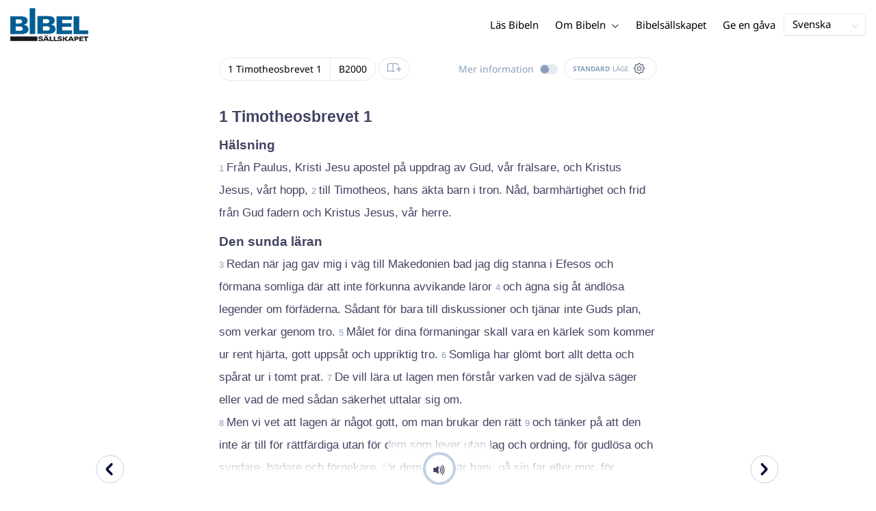

--- FILE ---
content_type: text/html; charset=utf-8
request_url: https://www.bibeln.se/bibel/B2000/1TI.1
body_size: 46293
content:
<!DOCTYPE html><html lang="sv" data-critters-container><head>
    <meta charset="utf-8">
    <title>1 Timotheosbrevet 1 - Bibel 2000 (med Textkritiska anmärkningar)</title>
    <base href="/">
    <meta name="viewport" content="width=device-width, initial-scale=1.0, maximum-scale=1.0, user-scalable=0">
    <!-- TODO: inject manifest for the current brand  -->
    <link rel="manifest" href="manifest.json">
  <style>:root{--color-primary:46, 104, 227;--color-secondary:255, 106, 0;--color-secondaryOld:45, 165, 222;--color-grayDark:4, 6, 50;--color-grayMedium:#424362;--color-grayLight:#889fbc;--color-grayExtraLight:#e5eaf1;--color-cta:#13d281;--color-plusAlpha:#fff4d6;--color-plusBravo:#ff6a00;--color-plusCharlie:#ffbd00;--color-highlight-text:#eff7ff;--color-border-block:#E5EAF1;--color-dark:#040632;--color-highlight-yellow:#FFF598;--color-highlight-orange:#FF885F;--color-highlight-blue:#80D5FC;--color-highlight-green:#A5D6A6;--color-highlight:#00ba6b;--color-background-gray:#eff7ff;--color-success-light:#d5f5e8;--color-sepia:#fbf1e6;--line-color:#FFC7B8}*,:before,:after{--tw-border-spacing-x:0;--tw-border-spacing-y:0;--tw-translate-x:0;--tw-translate-y:0;--tw-rotate:0;--tw-skew-x:0;--tw-skew-y:0;--tw-scale-x:1;--tw-scale-y:1;--tw-pan-x: ;--tw-pan-y: ;--tw-pinch-zoom: ;--tw-scroll-snap-strictness:proximity;--tw-gradient-from-position: ;--tw-gradient-via-position: ;--tw-gradient-to-position: ;--tw-ordinal: ;--tw-slashed-zero: ;--tw-numeric-figure: ;--tw-numeric-spacing: ;--tw-numeric-fraction: ;--tw-ring-inset: ;--tw-ring-offset-width:0px;--tw-ring-offset-color:#fff;--tw-ring-color:rgb(59 130 246 / .5);--tw-ring-offset-shadow:0 0 #0000;--tw-ring-shadow:0 0 #0000;--tw-shadow:0 0 #0000;--tw-shadow-colored:0 0 #0000;--tw-blur: ;--tw-brightness: ;--tw-contrast: ;--tw-grayscale: ;--tw-hue-rotate: ;--tw-invert: ;--tw-saturate: ;--tw-sepia: ;--tw-drop-shadow: ;--tw-backdrop-blur: ;--tw-backdrop-brightness: ;--tw-backdrop-contrast: ;--tw-backdrop-grayscale: ;--tw-backdrop-hue-rotate: ;--tw-backdrop-invert: ;--tw-backdrop-opacity: ;--tw-backdrop-saturate: ;--tw-backdrop-sepia: ;--tw-contain-size: ;--tw-contain-layout: ;--tw-contain-paint: ;--tw-contain-style: }*,:before,:after{box-sizing:border-box;border-width:0;border-style:solid;border-color:#e5e7eb}:before,:after{--tw-content:""}html{line-height:1.5;-webkit-text-size-adjust:100%;tab-size:4;font-family:ui-sans-serif,system-ui,sans-serif,"Apple Color Emoji","Segoe UI Emoji",Segoe UI Symbol,"Noto Color Emoji";font-feature-settings:normal;font-variation-settings:normal;-webkit-tap-highlight-color:transparent}body{margin:0;line-height:inherit}html{font-size:16px;color:var(--color-content-800)}</style><style>:root{--color-primary: 46, 104, 227;--color-secondary: 255, 106, 0;--color-secondaryOld: 45, 165, 222;--color-grayDark: 4, 6, 50;--color-grayMedium: #424362;--color-grayLight: #889fbc;--color-grayExtraLight: #e5eaf1;--color-cta: #13d281;--color-plusAlpha: #fff4d6;--color-plusBravo: #ff6a00;--color-plusCharlie: #ffbd00;--color-highlight-text: #eff7ff;--color-border-block: #E5EAF1;--color-dark: #040632;--color-highlight-yellow: #FFF598;--color-highlight-orange: #FF885F;--color-highlight-blue: #80D5FC;--color-highlight-green: #A5D6A6;--color-highlight: #00ba6b;--color-background-gray: #eff7ff;--color-success-light: #d5f5e8;--color-sepia: #fbf1e6;--line-color: #FFC7B8}*,:before,:after{--tw-border-spacing-x: 0;--tw-border-spacing-y: 0;--tw-translate-x: 0;--tw-translate-y: 0;--tw-rotate: 0;--tw-skew-x: 0;--tw-skew-y: 0;--tw-scale-x: 1;--tw-scale-y: 1;--tw-pan-x: ;--tw-pan-y: ;--tw-pinch-zoom: ;--tw-scroll-snap-strictness: proximity;--tw-gradient-from-position: ;--tw-gradient-via-position: ;--tw-gradient-to-position: ;--tw-ordinal: ;--tw-slashed-zero: ;--tw-numeric-figure: ;--tw-numeric-spacing: ;--tw-numeric-fraction: ;--tw-ring-inset: ;--tw-ring-offset-width: 0px;--tw-ring-offset-color: #fff;--tw-ring-color: rgb(59 130 246 / .5);--tw-ring-offset-shadow: 0 0 #0000;--tw-ring-shadow: 0 0 #0000;--tw-shadow: 0 0 #0000;--tw-shadow-colored: 0 0 #0000;--tw-blur: ;--tw-brightness: ;--tw-contrast: ;--tw-grayscale: ;--tw-hue-rotate: ;--tw-invert: ;--tw-saturate: ;--tw-sepia: ;--tw-drop-shadow: ;--tw-backdrop-blur: ;--tw-backdrop-brightness: ;--tw-backdrop-contrast: ;--tw-backdrop-grayscale: ;--tw-backdrop-hue-rotate: ;--tw-backdrop-invert: ;--tw-backdrop-opacity: ;--tw-backdrop-saturate: ;--tw-backdrop-sepia: ;--tw-contain-size: ;--tw-contain-layout: ;--tw-contain-paint: ;--tw-contain-style: }*,:before,:after{box-sizing:border-box;border-width:0;border-style:solid;border-color:#e5e7eb}:before,:after{--tw-content: ""}html{line-height:1.5;-webkit-text-size-adjust:100%;tab-size:4;font-family:ui-sans-serif,system-ui,sans-serif,"Apple Color Emoji","Segoe UI Emoji",Segoe UI Symbol,"Noto Color Emoji";font-feature-settings:normal;font-variation-settings:normal;-webkit-tap-highlight-color:transparent}body{margin:0;line-height:inherit}h1,h3,h4{font-size:inherit;font-weight:inherit}a{color:inherit;text-decoration:inherit}b{font-weight:bolder}sub{font-size:75%;line-height:0;position:relative;vertical-align:baseline}sub{bottom:-.25em}button{font-family:inherit;font-feature-settings:inherit;font-variation-settings:inherit;font-size:100%;font-weight:inherit;line-height:inherit;letter-spacing:inherit;color:inherit;margin:0;padding:0}button{text-transform:none}button{-webkit-appearance:button;background-color:transparent;background-image:none}h1,h3,h4,p{margin:0}ul{list-style:none;margin:0;padding:0}button{cursor:pointer}img,svg,audio{display:block;vertical-align:middle}img{max-width:100%;height:auto}html{font-size:16px;color:var(--color-content-800)}h1,h3,h4{hyphens:auto;hyphenate-limit-chars:12 5 5}.sr-only{position:absolute;width:1px;height:1px;padding:0;margin:-1px;overflow:hidden;clip:rect(0,0,0,0);white-space:nowrap;border-width:0}.pointer-events-none{pointer-events:none}.pointer-events-auto{pointer-events:auto}.absolute{position:absolute}.relative{position:relative}.sticky{position:sticky}.inset-0{inset:0}.inset-y-0{top:0;bottom:0}.-left-10{left:-2.5rem}.-right-10{right:-2.5rem}.-top-10{top:-2.5rem}.bottom-0{bottom:0}.right-0{right:0}.right-1{right:.25rem}.top-0{top:0}.top-2{top:.5rem}.top-\[72px\]{top:72px}.z-10{z-index:10}.z-20{z-index:20}.z-30{z-index:30}.z-50{z-index:50}.col-span-1{grid-column:span 1 / span 1}.m-0{margin:0}.m-auto{margin:auto}.-mx-4{margin-left:-1rem;margin-right:-1rem}.mx-auto{margin-left:auto;margin-right:auto}.-ml-2{margin-left:-.5rem}.-mt-2{margin-top:-.5rem}.mb-1{margin-bottom:.25rem}.mb-4{margin-bottom:1rem}.mb-6{margin-bottom:1.5rem}.ml-1{margin-left:.25rem}.ml-2{margin-left:.5rem}.ml-3{margin-left:.75rem}.ml-auto{margin-left:auto}.mr-1{margin-right:.25rem}.mt-1{margin-top:.25rem}.mt-4{margin-top:1rem}.mt-8{margin-top:2rem}.line-clamp-1{overflow:hidden;display:-webkit-box;-webkit-box-orient:vertical;-webkit-line-clamp:1}.block{display:block}.inline-block{display:inline-block}.inline{display:inline}.flex{display:flex}.inline-flex{display:inline-flex}.grid{display:grid}.hidden{display:none}.h-10{height:2.5rem}.h-100vh{height:100vh}.h-12{height:3rem}.h-14{height:3.5rem}.h-20{height:5rem}.h-3{height:.75rem}.h-4{height:1rem}.h-5{height:1.25rem}.h-6{height:1.5rem}.h-7{height:1.75rem}.h-8{height:2rem}.h-\[18px\]{height:18px}.h-full{height:100%}.max-h-screen{max-height:100vh}.w-10{width:2.5rem}.w-100vw{width:100vw}.w-11{width:2.75rem}.w-12{width:3rem}.w-3{width:.75rem}.w-4{width:1rem}.w-5{width:1.25rem}.w-6{width:1.5rem}.w-8{width:2rem}.w-\[150px\]{width:150px}.w-\[18px\]{width:18px}.w-full{width:100%}.w-max-content{width:max-content}.w-px{width:1px}.min-w-fit{min-width:-moz-fit-content;min-width:fit-content}.max-w-\[100vw\]{max-width:100vw}.max-w-\[90px\]{max-width:90px}.max-w-container{max-width:1250px}.max-w-screen-lg{max-width:1024px}.max-w-screen-sm{max-width:640px}.flex-shrink-0{flex-shrink:0}.flex-grow{flex-grow:1}.translate-x-0{--tw-translate-x: 0px;transform:translate(var(--tw-translate-x),var(--tw-translate-y)) rotate(var(--tw-rotate)) skew(var(--tw-skew-x)) skewY(var(--tw-skew-y)) scaleX(var(--tw-scale-x)) scaleY(var(--tw-scale-y))}.scale-\[\.6\]{--tw-scale-x: .6;--tw-scale-y: .6;transform:translate(var(--tw-translate-x),var(--tw-translate-y)) rotate(var(--tw-rotate)) skew(var(--tw-skew-x)) skewY(var(--tw-skew-y)) scaleX(var(--tw-scale-x)) scaleY(var(--tw-scale-y))}.transform{transform:translate(var(--tw-translate-x),var(--tw-translate-y)) rotate(var(--tw-rotate)) skew(var(--tw-skew-x)) skewY(var(--tw-skew-y)) scaleX(var(--tw-scale-x)) scaleY(var(--tw-scale-y))}.cursor-pointer{cursor:pointer}.\!select-auto{-webkit-user-select:auto!important;user-select:auto!important}.auto-cols-fr{grid-auto-columns:minmax(0,1fr)}.grid-cols-1{grid-template-columns:repeat(1,minmax(0,1fr))}.grid-cols-2{grid-template-columns:repeat(2,minmax(0,1fr))}.grid-cols-3{grid-template-columns:repeat(3,minmax(0,1fr))}.grid-cols-4{grid-template-columns:repeat(4,minmax(0,1fr))}.flex-row{flex-direction:row}.flex-col{flex-direction:column}.items-start{align-items:flex-start}.items-end{align-items:flex-end}.items-center{align-items:center}.justify-end{justify-content:flex-end}.justify-center{justify-content:center}.justify-between{justify-content:space-between}.gap-4{gap:1rem}.gap-6{gap:1.5rem}.gap-y-3{row-gap:.75rem}.space-x-8>:not([hidden])~:not([hidden]){--tw-space-x-reverse: 0;margin-right:calc(2rem * var(--tw-space-x-reverse));margin-left:calc(2rem * calc(1 - var(--tw-space-x-reverse)))}.self-center{align-self:center}.self-stretch{align-self:stretch}.overflow-hidden{overflow:hidden}.truncate{overflow:hidden;text-overflow:ellipsis;white-space:nowrap}.text-ellipsis{text-overflow:ellipsis}.rounded{border-radius:.25rem}.rounded-3xl{border-radius:1.5rem}.rounded-full{border-radius:9999px}.rounded-t-xl{border-top-left-radius:.75rem;border-top-right-radius:.75rem}.rounded-tl-xl{border-top-left-radius:.75rem}.rounded-tr-xl{border-top-right-radius:.75rem}.border{border-width:1px}.border-2{border-width:2px}.border-\[4px\]{border-width:4px}.border-b{border-bottom-width:1px}.border-b-4{border-bottom-width:4px}.border-l-4{border-left-width:4px}.border-t{border-top-width:1px}.border-none{border-style:none}.border-\[\#C0D0E4\]{--tw-border-opacity: 1;border-color:rgb(192 208 228 / var(--tw-border-opacity, 1))}.border-grayExtraLight{border-color:var(--color-grayExtraLight)}.border-transparent{border-color:transparent}.bg-cta{background-color:var(--color-cta)}.bg-gradientPrimary{--tw-bg-opacity: 1;background-color:rgba(var(--color-gradient-primary),var(--tw-bg-opacity, 1))}.bg-gray-200{--tw-bg-opacity: 1;background-color:rgb(229 231 235 / var(--tw-bg-opacity, 1))}.bg-grayDark{--tw-bg-opacity: 1;background-color:rgba(var(--color-grayDark),var(--tw-bg-opacity, 1))}.bg-grayExtraLight{background-color:var(--color-grayExtraLight)}.bg-grayLight{background-color:var(--color-grayLight)}.bg-primary{--tw-bg-opacity: 1;background-color:rgba(var(--color-primary),var(--tw-bg-opacity, 1))}.bg-transparent{background-color:transparent}.bg-white{--tw-bg-opacity: 1;background-color:rgb(255 255 255 / var(--tw-bg-opacity, 1))}.bg-opacity-20{--tw-bg-opacity: .2}.bg-opacity-5{--tw-bg-opacity: .05}.bg-none{background-image:none}.p-0{padding:0}.px-3{padding-left:.75rem;padding-right:.75rem}.px-4{padding-left:1rem;padding-right:1rem}.px-5{padding-left:1.25rem;padding-right:1.25rem}.px-6{padding-left:1.5rem;padding-right:1.5rem}.py-0{padding-top:0;padding-bottom:0}.py-1{padding-top:.25rem;padding-bottom:.25rem}.py-2{padding-top:.5rem;padding-bottom:.5rem}.py-2\.5{padding-top:.625rem;padding-bottom:.625rem}.py-3{padding-top:.75rem;padding-bottom:.75rem}.py-9{padding-top:2.25rem;padding-bottom:2.25rem}.py-\[1px\]{padding-top:1px;padding-bottom:1px}.pb-1{padding-bottom:.25rem}.pb-2{padding-bottom:.5rem}.pb-3{padding-bottom:.75rem}.pb-4{padding-bottom:1rem}.pb-9{padding-bottom:2.25rem}.pl-1{padding-left:.25rem}.pl-3{padding-left:.75rem}.pl-4{padding-left:1rem}.pr-1{padding-right:.25rem}.pr-10{padding-right:2.5rem}.pr-2{padding-right:.5rem}.pr-4{padding-right:1rem}.pt-1{padding-top:.25rem}.pt-4{padding-top:1rem}.pt-9{padding-top:2.25rem}.pt-\[26px\]{padding-top:26px}.text-left{text-align:left}.text-center{text-align:center}.align-top{vertical-align:top}.align-middle{vertical-align:middle}.font-noto-sans{font-family:Noto Sans,sans-serif}.\!text-2lg{font-size:1.1875rem!important;line-height:1.5rem!important}.\!text-bible-md{font-size:1.0625rem!important;line-height:33px!important;letter-spacing:0em!important}.text-2xs{font-size:.8125rem;line-height:1rem}.text-3xs{font-size:.6875rem;line-height:1rem}.text-\[10px\]{font-size:10px}.text-\[12px\]{font-size:12px}.text-lg{font-size:1.125rem;line-height:1.5rem}.text-sm{font-size:.9375rem;line-height:1.25rem}.text-xl{font-size:1.4375rem;line-height:1.75rem}.text-xs{font-size:.875rem;line-height:1rem}.font-bold{font-weight:700}.uppercase{text-transform:uppercase}.leading-6{line-height:1.5rem}.leading-8{line-height:2rem}.tracking-wider{letter-spacing:.05em}.text-\[\#C0D0E4\]{--tw-text-opacity: 1;color:rgb(192 208 228 / var(--tw-text-opacity, 1))}.text-dark{color:var(--color-dark)}.text-grayDark{--tw-text-opacity: 1;color:rgba(var(--color-grayDark),var(--tw-text-opacity, 1))}.text-grayLight{color:var(--color-grayLight)}.text-grayMedium{color:var(--color-grayMedium)}.text-secondary{--tw-text-opacity: 1;color:rgba(var(--color-secondary),var(--tw-text-opacity, 1))}.text-white{--tw-text-opacity: 1;color:rgb(255 255 255 / var(--tw-text-opacity, 1))}.opacity-50{opacity:.5}.shadow{--tw-shadow: 0 1px 3px 0 rgb(0 0 0 / .1), 0 1px 2px -1px rgb(0 0 0 / .1);--tw-shadow-colored: 0 1px 3px 0 var(--tw-shadow-color), 0 1px 2px -1px var(--tw-shadow-color);box-shadow:var(--tw-ring-offset-shadow, 0 0 #0000),var(--tw-ring-shadow, 0 0 #0000),var(--tw-shadow)}.shadow-lg{--tw-shadow: 0 10px 15px -3px rgb(0 0 0 / .1), 0 4px 6px -4px rgb(0 0 0 / .1);--tw-shadow-colored: 0 10px 15px -3px var(--tw-shadow-color), 0 4px 6px -4px var(--tw-shadow-color);box-shadow:var(--tw-ring-offset-shadow, 0 0 #0000),var(--tw-ring-shadow, 0 0 #0000),var(--tw-shadow)}.shadow-sm{--tw-shadow: 0 1px 2px 0 rgb(0 0 0 / .05);--tw-shadow-colored: 0 1px 2px 0 var(--tw-shadow-color);box-shadow:var(--tw-ring-offset-shadow, 0 0 #0000),var(--tw-ring-shadow, 0 0 #0000),var(--tw-shadow)}.ring-0{--tw-ring-offset-shadow: var(--tw-ring-inset) 0 0 0 var(--tw-ring-offset-width) var(--tw-ring-offset-color);--tw-ring-shadow: var(--tw-ring-inset) 0 0 0 calc(0px + var(--tw-ring-offset-width)) var(--tw-ring-color);box-shadow:var(--tw-ring-offset-shadow),var(--tw-ring-shadow),var(--tw-shadow, 0 0 #0000)}.transition{transition-property:color,background-color,border-color,text-decoration-color,fill,stroke,opacity,box-shadow,transform,filter,backdrop-filter;transition-timing-function:cubic-bezier(.4,0,.2,1);transition-duration:.15s}.transition-colors{transition-property:color,background-color,border-color,text-decoration-color,fill,stroke;transition-timing-function:cubic-bezier(.4,0,.2,1);transition-duration:.15s}.transition-opacity{transition-property:opacity;transition-timing-function:cubic-bezier(.4,0,.2,1);transition-duration:.15s}.duration-1000{transition-duration:1s}.duration-150{transition-duration:.15s}.duration-200{transition-duration:.2s}.duration-700{transition-duration:.7s}.ease-in{transition-timing-function:cubic-bezier(.4,0,1,1)}.ease-in-out{transition-timing-function:cubic-bezier(.4,0,.2,1)}.after\:block:after{content:var(--tw-content);display:block}.after\:h-2:after{content:var(--tw-content);height:.5rem}.hover\:border-secondary:hover{--tw-border-opacity: 1;border-color:rgba(var(--color-secondary),var(--tw-border-opacity, 1))}.hover\:text-grayDark:hover{--tw-text-opacity: 1;color:rgba(var(--color-grayDark),var(--tw-text-opacity, 1))}.hover\:text-primary:hover{--tw-text-opacity: 1;color:rgba(var(--color-primary),var(--tw-text-opacity, 1))}.hover\:text-secondary:hover{--tw-text-opacity: 1;color:rgba(var(--color-secondary),var(--tw-text-opacity, 1))}.focus\:outline-none:focus{outline:2px solid transparent;outline-offset:2px}.group:hover .group-hover\:text-primary{--tw-text-opacity: 1;color:rgba(var(--color-primary),var(--tw-text-opacity, 1))}.group:hover .group-hover\:opacity-100{opacity:1}@media (min-width: 640px){.sm\:mx-0{margin-left:0;margin-right:0}.sm\:w-auto{width:auto}.sm\:max-w-none{max-width:none}.sm\:px-0{padding-left:0;padding-right:0}.sm\:text-sm{font-size:.9375rem;line-height:1.25rem}}@media (min-width: 1024px){.lg\:top-12{top:3rem}.lg\:mb-0{margin-bottom:0}.lg\:ml-auto{margin-left:auto}.lg\:mr-3{margin-right:.75rem}.lg\:mr-4{margin-right:1rem}.lg\:mr-5{margin-right:1.25rem}.lg\:mt-0{margin-top:0}.lg\:block{display:block}.lg\:inline{display:inline}.lg\:flex{display:flex}.lg\:inline-flex{display:inline-flex}.lg\:hidden{display:none}.lg\:h-12{height:3rem}.lg\:h-14{height:3.5rem}.lg\:h-20{height:5rem}.lg\:h-4{height:1rem}.lg\:h-8{height:2rem}.lg\:h-\[72px\]{height:72px}.lg\:h-auto{height:auto}.lg\:w-4{width:1rem}.lg\:w-fit-content{width:-moz-fit-content;width:fit-content}.lg\:min-w-\[120px\]{min-width:120px}.lg\:min-w-\[200px\]{min-width:200px}.lg\:max-w-\[100vw\]{max-width:100vw}.lg\:max-w-screen-sm{max-width:640px}.lg\:flex-1{flex:1 1 0%}.lg\:grid-flow-col{grid-auto-flow:column}.lg\:grid-cols-1{grid-template-columns:repeat(1,minmax(0,1fr))}.lg\:grid-cols-3{grid-template-columns:repeat(3,minmax(0,1fr))}.lg\:flex-row{flex-direction:row}.lg\:justify-center{justify-content:center}.lg\:justify-between{justify-content:space-between}.lg\:space-x-4>:not([hidden])~:not([hidden]){--tw-space-x-reverse: 0;margin-right:calc(1rem * var(--tw-space-x-reverse));margin-left:calc(1rem * calc(1 - var(--tw-space-x-reverse)))}.lg\:overflow-x-scroll{overflow-x:scroll}.lg\:border-0{border-width:0px}.lg\:bg-none{background-image:none}.lg\:px-0{padding-left:0;padding-right:0}.lg\:px-4{padding-left:1rem;padding-right:1rem}.lg\:px-5{padding-left:1.25rem;padding-right:1.25rem}.lg\:py-14{padding-top:3.5rem;padding-bottom:3.5rem}.lg\:py-3{padding-top:.75rem;padding-bottom:.75rem}.lg\:pb-0{padding-bottom:0}.lg\:pb-4{padding-bottom:1rem}.lg\:pr-28{padding-right:7rem}.lg\:pt-14{padding-top:3.5rem}.lg\:text-base{font-size:1.0625rem;line-height:1.5rem}.lg\:font-bold{font-weight:700}.lg\:text-grayLight{color:var(--color-grayLight)}}@media (min-width: 1280px){.xl\:p-0{padding:0}.xl\:px-0{padding-left:0;padding-right:0}}@media (min-width: 1536px){.\32xl\:auto-cols-fr{grid-auto-columns:minmax(0,1fr)}}
</style><link rel="stylesheet" href="styles.c6be88ed5f2f0ed1.css" media="print" onload="this.media='all'"><noscript><link rel="stylesheet" href="styles.c6be88ed5f2f0ed1.css" media="all"></noscript><link rel="preload" href="/assets/fonts/notoSans/notoSans-Regular.woff2" as="font" type="font/woff2" crossorigin><link rel="preload" href="/assets/fonts/notoSans/notoSans-Italic.woff2" as="font" type="font/woff2" crossorigin><link rel="preload" href="/assets/fonts/notoSans/notoSans-Bold.woff2" as="font" type="font/woff2" crossorigin><link rel="preload" href="/assets/fonts/notoSans/notoSans-BoldItalic.woff2" as="font" type="font/woff2" crossorigin><style>
        html {
          font-family: 'NotoSans', sans-serif;
        }
        
        @font-face {
          font-family:"NotoSans";
          src: local('NotoSans Regular'), local('NotoSans-Regular'),
            url('assets/fonts/notoSans/notoSans-Regular.woff2') format('woff2'),
            url('assets/fonts/notoSans/notoSans-Regular.woff') format('woff');
          font-display: swap;
          font-style:normal;font-weight:normal;
        }
        
        @font-face {
          font-family:"NotoSans";
          src: local('NotoSans Italic'), local('NotoSans-Italic'),
            url('assets/fonts/notoSans/notoSans-Italic.woff2') format('woff2'),
            url('assets/fonts/notoSans/notoSans-Italic.woff') format('woff');
          font-display: swap;
          font-style:italic;font-weight:normal;
        }
        
        @font-face {
          font-family:"NotoSans";
          src: local('NotoSans Bold'), local('NotoSans-Bold'),
            url('assets/fonts/notoSans/notoSans-Bold.woff2') format('woff2'),
            url('assets/fonts/notoSans/notoSans-Bold.woff') format('woff');
          font-display: swap;
          font-style:normal;font-weight:bold;
        }
        
        @font-face {
          font-family:"NotoSans";
          src: local('NotoSans BoldItalic'), local('NotoSans-BoldItalic'),
            url('assets/fonts/notoSans/notoSans-BoldItalic.woff2') format('woff2'),
            url('assets/fonts/notoSans/notoSans-BoldItalic.woff') format('woff');
          font-display: swap;
          font-style:italic;font-weight:bold;
        }
        </style><link rel="icon" type="image/x-icon" href="https://storage.googleapis.com/ibep-prod.appspot.com/brand/sbs/sbs.favicon.ico?GoogleAccessId=firebase-adminsdk-5de4x%40ibep-prod.iam.gserviceaccount.com&amp;Expires=2278627200&amp;Signature=AHi1GWyBdxpP8RCE6gkFrHnn5M0UW81zLl4i2Y%2Bnt1lGCmHQKqHyUG8JRPpkKJ%2BXvp4oh6sEZEvqcHlwk8ViiKUQ0cPKbKLifs4xWuYJRIhenKtk%2BD3pzYSSf%2FMD87IAVLgjVpaGnjY7pJUo6UEg%2FueTKP2oBOCtIieBbnOgXJKYtHA9DGg1%2FDNNnf0ufT9kvTsHkdjlZTLa3jhzXjroJ4Bk0zWZ34b7V3IHPuWkPOBxr2VaQU2XJCUGP3kXFSnJ4fE1XGLgOWYW0Eu7hY9Ws13MVyoJLcmgHeFb5olrCgsBM2AVoHZ9cxa17ad5jnksiKy873ZxH9NsvOQGmOHieg%3D%3D"><meta property="og:title" content="1 Timotheosbrevet 1 - Bibel 2000 (med Textkritiska anmärkningar)"><meta name="twitter:title" content="1 Timotheosbrevet 1 - Bibel 2000 (med Textkritiska anmärkningar)"><meta property="og:type" content="website"><meta property="og:url" content="https://www.bibeln.se/bibel/B2000/1TI.1"><meta name="twitter:url" content="https://www.bibeln.se/bibel/B2000/1TI.1"><meta http-equiv="Content-Security-Policy" content="default-src 'self' https://api.ibep-dev.com wss://u0f66ngvbb.execute-api.us-east-2.amazonaws.com/dev cms.ibep-dev.com sbs-auth.ibep-dev.com https://api.ibep-prod.com wss://hd0agw1xri.execute-api.us-east-2.amazonaws.com/prod cms.ibep-prod.com sbs-auth.ibep-prod.com https://api.ibep-staging.com wss://cny3wvor6f.execute-api.us-east-2.amazonaws.com/staging cms.ibep-staging.com sbs-auth.ibep-staging.com https://api.ibep-test.com wss://e5cbjrq6gk.execute-api.us-east-2.amazonaws.com/test cms.ibep-test.com sbs-auth.ibep-test.com www.youtube.com www.youtube-nocookie.com player.vimeo.com open.spotify.com public-player-widget.webradiosite.com streamyard.com *.hs-analytics.net *.hs-banner.com *.hscollectedforms.net *.hubspot.com *.hsforms.com *.hsforms.net *.hs-scripts.com *.hs-sites-eu1.com hubspot-forms-static-embed-eu1.s3.amazonaws.com forms.office.com *.jotform.com developers.kakao.com *.kakaocdn.net story.kakao.com kapi.kakao.com *.kakao.com digiaccess.org *.eu.mautic.net *.digiaccess.org matomo.rackfish.com *.acast.com *.die-bibel.de static.ads-twitter.com nexus.ensighten.com td.doubleclick.net stats.g.doubleclick.net spenden.twingle.de *.customgpt.ai *.licdn.com www.gstatic.com www.google.com surveys.enalyzer.com *.omappapi.com optinmonster.com http://engage.biblijosdraugija.lt https://engage.biblijosdraugija.lt code.etracker.com www.etracker.de facebook.com *.facebook.com connect.facebook.net cdn.cookielaw.org geolocation.onetrust.com privacyportal-eu.onetrust.com file-examples.com www.googletagmanager.com www.bytesroute.com app.bytesroute.com bytesroute-backend.herokuapp.com use.typekit.net *.typekit.net *.google-analytics.com analytics.google.com *.analytics.google.com *.ingest.sentry.io d1weibdish4e0y.cloudfront.net d3t5ogzx22a7ri.cloudfront.net d1hkpuz2o5a2xw.cloudfront.net d1bxy2pveef3fq.cloudfront.net mautic.bijbelgenootschap.nl fonts.googleapis.com www.google.pt fonts.gstatic.com prezi-nocookies.com *.prezicdn.net wss://ws.hotjar.com *.hotjar.com *.hotjar.io buzzsprout.com www.buzzsprout.com cdn.onesignal.com onesignal.com bytesroute.com *.bytesroute.com *.webradiosite.com widget.spreaker.com *.spreaker.com *.canva.com *.clarity.ms m.debijbel.nl ofertas.sbb.org.br docs.google.com forms.clickup.com app-cdn.clickup.com 'unsafe-inline'; img-src * data:; frame-src 'self' https://api.ibep-dev.com wss://u0f66ngvbb.execute-api.us-east-2.amazonaws.com/dev cms.ibep-dev.com sbs-auth.ibep-dev.com https://api.ibep-prod.com wss://hd0agw1xri.execute-api.us-east-2.amazonaws.com/prod cms.ibep-prod.com sbs-auth.ibep-prod.com https://api.ibep-staging.com wss://cny3wvor6f.execute-api.us-east-2.amazonaws.com/staging cms.ibep-staging.com sbs-auth.ibep-staging.com https://api.ibep-test.com wss://e5cbjrq6gk.execute-api.us-east-2.amazonaws.com/test cms.ibep-test.com sbs-auth.ibep-test.com www.youtube.com www.youtube-nocookie.com player.vimeo.com open.spotify.com public-player-widget.webradiosite.com streamyard.com *.hs-analytics.net *.hs-banner.com *.hscollectedforms.net *.hubspot.com *.hsforms.com *.hsforms.net *.hs-scripts.com *.hs-sites-eu1.com hubspot-forms-static-embed-eu1.s3.amazonaws.com forms.office.com *.jotform.com developers.kakao.com *.kakaocdn.net story.kakao.com kapi.kakao.com *.kakao.com digiaccess.org *.eu.mautic.net *.digiaccess.org matomo.rackfish.com *.acast.com *.die-bibel.de static.ads-twitter.com nexus.ensighten.com td.doubleclick.net stats.g.doubleclick.net spenden.twingle.de *.customgpt.ai *.licdn.com www.gstatic.com www.google.com surveys.enalyzer.com *.omappapi.com optinmonster.com http://engage.biblijosdraugija.lt https://engage.biblijosdraugija.lt code.etracker.com www.etracker.de facebook.com *.facebook.com connect.facebook.net cdn.cookielaw.org geolocation.onetrust.com privacyportal-eu.onetrust.com file-examples.com www.googletagmanager.com www.bytesroute.com app.bytesroute.com bytesroute-backend.herokuapp.com use.typekit.net *.typekit.net *.google-analytics.com analytics.google.com *.analytics.google.com *.ingest.sentry.io d1weibdish4e0y.cloudfront.net d3t5ogzx22a7ri.cloudfront.net d1hkpuz2o5a2xw.cloudfront.net d1bxy2pveef3fq.cloudfront.net mautic.bijbelgenootschap.nl fonts.googleapis.com www.google.pt fonts.gstatic.com prezi-nocookies.com *.prezicdn.net wss://ws.hotjar.com *.hotjar.com *.hotjar.io buzzsprout.com www.buzzsprout.com cdn.onesignal.com onesignal.com bytesroute.com *.bytesroute.com *.webradiosite.com widget.spreaker.com *.spreaker.com *.canva.com *.clarity.ms m.debijbel.nl ofertas.sbb.org.br docs.google.com forms.clickup.com app-cdn.clickup.com"><style ng-app-id="IBEP-main">[_nghost-IBEP-main-c2071628769]{position:relative;display:block;pointer-events:none}[_nghost-IBEP-main-c2071628769]   .ngx-spinner[_ngcontent-IBEP-main-c2071628769]{transition:.35s linear all;display:block;position:absolute;top:5px;left:0px}[_nghost-IBEP-main-c2071628769]   .ngx-spinner[_ngcontent-IBEP-main-c2071628769]   .ngx-spinner-icon[_ngcontent-IBEP-main-c2071628769]{width:14px;height:14px;border:solid 2px transparent;border-top-color:inherit;border-left-color:inherit;border-radius:50%;-webkit-animation:_ngcontent-IBEP-main-c2071628769_loading-bar-spinner .4s linear infinite;animation:_ngcontent-IBEP-main-c2071628769_loading-bar-spinner .4s linear infinite}[_nghost-IBEP-main-c2071628769]   .ngx-bar[_ngcontent-IBEP-main-c2071628769]{transition:width .35s;position:absolute;top:0;left:0;width:100%;height:2px;border-bottom-right-radius:1px;border-top-right-radius:1px}[dir=rtl]   [_nghost-IBEP-main-c2071628769]   .ngx-bar[_ngcontent-IBEP-main-c2071628769]{right:0;left:unset}[fixed=true][_nghost-IBEP-main-c2071628769]{z-index:10002}[fixed=true][_nghost-IBEP-main-c2071628769]   .ngx-bar[_ngcontent-IBEP-main-c2071628769]{position:fixed}[fixed=true][_nghost-IBEP-main-c2071628769]   .ngx-spinner[_ngcontent-IBEP-main-c2071628769]{position:fixed;top:10px;left:10px}[dir=rtl]   [fixed=true][_nghost-IBEP-main-c2071628769]   .ngx-spinner[_ngcontent-IBEP-main-c2071628769]{right:10px;left:unset}@-webkit-keyframes _ngcontent-IBEP-main-c2071628769_loading-bar-spinner{0%{transform:rotate(0)}to{transform:rotate(360deg)}}@keyframes _ngcontent-IBEP-main-c2071628769_loading-bar-spinner{0%{transform:rotate(0)}to{transform:rotate(360deg)}}</style><style ng-app-id="IBEP-main">.flyout[_ngcontent-IBEP-main-c1170487364], .overlay[_ngcontent-IBEP-main-c1170487364] {
  display: none;
}

.test[_ngcontent-IBEP-main-c1170487364] {
  grid-column-start: 2;
  grid-row-start: 1;
}

.menu-item-container[_ngcontent-IBEP-main-c1170487364]:hover   .flyout[_ngcontent-IBEP-main-c1170487364] {
  display: block;
}

.active[_ngcontent-IBEP-main-c1170487364] {
  font-weight: bold;
}

.item[_ngcontent-IBEP-main-c1170487364], .button[_ngcontent-IBEP-main-c1170487364] {
  font-weight: inherit;
}

a.disabled[_ngcontent-IBEP-main-c1170487364] {
  pointer-events: none;
  cursor: default;
}</style><style ng-app-id="IBEP-main">.default[_ngcontent-IBEP-main-c2830398547] {
  border-width: 1px;
  --tw-bg-opacity: 1;
  background-color: rgb(255 255 255 / var(--tw-bg-opacity, 1));
  transition-property: color, background-color, border-color, text-decoration-color, fill, stroke, opacity, box-shadow, transform, filter, backdrop-filter;
  transition-timing-function: cubic-bezier(0.4, 0, 0.2, 1);
  transition-duration: 300ms;
}

.default[_ngcontent-IBEP-main-c2830398547]:hover {
  --tw-border-opacity: 1;
  border-color: rgba(var(--color-primary), var(--tw-border-opacity, 1));
}

.primary[_ngcontent-IBEP-main-c2830398547] {
  --tw-bg-opacity: 1;
  background-color: rgba(var(--color-primary), var(--tw-bg-opacity, 1));
  --tw-text-opacity: 1;
  color: rgb(255 255 255 / var(--tw-text-opacity, 1));
}

.primary[_ngcontent-IBEP-main-c2830398547]:hover {
  background-color: rgba(var(--color-primary), var(--tw-bg-opacity, 1));
  --tw-bg-opacity: 0.9;
}

.secondary[_ngcontent-IBEP-main-c2830398547] {
  --tw-bg-opacity: 1;
  background-color: rgba(var(--color-secondary), var(--tw-bg-opacity, 1));
  --tw-text-opacity: 1;
  color: rgb(255 255 255 / var(--tw-text-opacity, 1));
}

.secondary[_ngcontent-IBEP-main-c2830398547]:hover {
  --tw-bg-opacity: 1;
  background-color: rgba(var(--color-primary), var(--tw-bg-opacity, 1));
}

.white[_ngcontent-IBEP-main-c2830398547] {
  --tw-bg-opacity: 1;
  background-color: rgb(255 255 255 / var(--tw-bg-opacity, 1));
  --tw-text-opacity: 1;
  color: rgb(0 0 0 / var(--tw-text-opacity, 1));
}

.white[_ngcontent-IBEP-main-c2830398547]:hover {
  --tw-text-opacity: 1;
  color: rgba(var(--color-primary), var(--tw-text-opacity, 1));
}

.transparent[_ngcontent-IBEP-main-c2830398547] {
  --tw-bg-opacity: 0.05;
}

.premium[_ngcontent-IBEP-main-c2830398547] {
  border-width: 1px;
  --tw-border-opacity: 1;
  border-color: rgb(255 255 255 / var(--tw-border-opacity, 1));
  background-color: rgba(var(--color-secondary), var(--tw-bg-opacity, 1));
  --tw-bg-opacity: 0.1;
  transition-property: color, background-color, border-color, text-decoration-color, fill, stroke, opacity, box-shadow, transform, filter, backdrop-filter;
  transition-timing-function: cubic-bezier(0.4, 0, 0.2, 1);
  transition-duration: 300ms;
}

.premium[_ngcontent-IBEP-main-c2830398547]:hover {
  --tw-border-opacity: 1;
  border-color: rgba(var(--color-secondary), var(--tw-border-opacity, 1));
}

.gray[_ngcontent-IBEP-main-c2830398547] {
  background-color: var(--color-grayExtraLight);
  color: var(--color-grayMedium);
}

.gray[_ngcontent-IBEP-main-c2830398547]:hover {
  --tw-text-opacity: 1;
  color: rgba(var(--color-grayDark), var(--tw-text-opacity, 1));
}

.gray-light[_ngcontent-IBEP-main-c2830398547] {
  background-color: var(--color-grayExtraLight);
  color: var(--color-grayLight);
}

.gray-light[_ngcontent-IBEP-main-c2830398547]:hover {
  color: var(--color-grayLight);
}

.conversion[_ngcontent-IBEP-main-c2830398547] {
  background-color: var(--color-plusAlpha);
  color: var(--color-plusBravo);
}

.conversion[_ngcontent-IBEP-main-c2830398547]:hover {
  --tw-bg-opacity: 0.9;
}

.cta[_ngcontent-IBEP-main-c2830398547] {
  background-color: var(--color-cta);
  --tw-text-opacity: 1;
  color: rgb(255 255 255 / var(--tw-text-opacity, 1));
}

.cta[_ngcontent-IBEP-main-c2830398547]:hover {
  background-color: var(--color-cta);
  --tw-bg-opacity: 0.9;
}

.highlight[_ngcontent-IBEP-main-c2830398547] {
  background-color: var(--color-highlight);
  --tw-text-opacity: 1;
  color: rgb(255 255 255 / var(--tw-text-opacity, 1));
}

.highlight[_ngcontent-IBEP-main-c2830398547]:hover {
  --tw-bg-opacity: 0.9;
}

.s[_ngcontent-IBEP-main-c2830398547] {
  height: 1.5rem;
  padding-top: 0px;
  padding-bottom: 0px;
  padding-left: 1.25rem;
  padding-right: 1.25rem;
}

.m[_ngcontent-IBEP-main-c2830398547] {
  height: 2rem;
  padding-top: 0px;
  padding-bottom: 0px;
  padding-left: 0.75rem;
  padding-right: 0.75rem;
}

.m-flexible[_ngcontent-IBEP-main-c2830398547] {
  min-height: 2rem;
  padding-top: 0.25rem;
  padding-bottom: 0.25rem;
  padding-left: 0.75rem;
  padding-right: 0.75rem;
}

.l[_ngcontent-IBEP-main-c2830398547] {
  height: 2.5rem;
  padding-top: 0px;
  padding-bottom: 0px;
  padding-left: 0.75rem;
  padding-right: 0.75rem;
}

.xl[_ngcontent-IBEP-main-c2830398547] {
  height: 3rem;
  padding-top: 0px;
  padding-bottom: 0px;
}

.fullWidth[_ngcontent-IBEP-main-c2830398547] {
  width: 100%;
}

.autoWidth[_ngcontent-IBEP-main-c2830398547] {
  width: auto;
}

.inactive[_ngcontent-IBEP-main-c2830398547] {
  cursor: not-allowed;
  opacity: 0.5;
}

.locked[_ngcontent-IBEP-main-c2830398547] {
  cursor: not-allowed;
}

.disabled[_ngcontent-IBEP-main-c2830398547]:hover {
  background-color: var(--color-grayExtraLight);
}

.shadow[_ngcontent-IBEP-main-c2830398547] {
  --tw-shadow-color: var(--color-grayLight);
  --tw-shadow: var(--tw-shadow-colored);
  --tw-drop-shadow: drop-shadow(0 20px 13px rgb(0 0 0 / 0.03)) drop-shadow(0 8px 5px rgb(0 0 0 / 0.08));
  filter: var(--tw-blur) var(--tw-brightness) var(--tw-contrast) var(--tw-grayscale) var(--tw-hue-rotate) var(--tw-invert) var(--tw-saturate) var(--tw-sepia) var(--tw-drop-shadow);
}</style><style ng-app-id="IBEP-main">.bible-button-group {
  isolation: isolate;
  display: flex;
  overflow: hidden;
  border-radius: 1.5rem;
  border-width: 1px;
  --tw-border-opacity: 1;
  border-color: rgb(229 231 235 / var(--tw-border-opacity, 1));
  transition-property: all;
  transition-timing-function: cubic-bezier(0.4, 0, 0.2, 1);
  transition-duration: 200ms;
  /* Enhanced hover effect for the entire button group - matching ibep-button */
  /* Generic button wrapper styling */
  /* Override ibep-button default styles for all buttons in the group */
  /* Rounded corners using :first-child and :last-child pseudo-classes */
}
.bible-button-group:hover {
  border-color: rgba(var(--color-primary), var(--tw-border-opacity, 1));
}
.bible-button-group > div {
  position: relative;
  margin: 0px;
  border-style: none;
  background-color: transparent;
  padding: 0px;
}
.bible-button-group button {
  position: relative;
  z-index: 10;
  margin: 0px;
  border-radius: 0px;
  border-style: none;
  --tw-bg-opacity: 1;
  background-color: rgb(255 255 255 / var(--tw-bg-opacity, 1));
  padding-left: 0.75rem;
  padding-right: 0.75rem;
  padding-top: 0.5rem;
  padding-bottom: 0.5rem;
  --tw-shadow: 0 0 #0000;
  --tw-shadow-colored: 0 0 #0000;
  box-shadow: var(--tw-ring-offset-shadow, 0 0 #0000), var(--tw-ring-shadow, 0 0 #0000), var(--tw-shadow);
  outline: 2px solid transparent;
  outline-offset: 2px;
  transition-property: all;
  transition-timing-function: cubic-bezier(0.4, 0, 0.2, 1);
  transition-duration: 200ms;
  /* Focus state using inset box-shadow to prevent layout shifts and maintain rounded corners */
  /* Fallback for browsers that don't support :focus-visible */
  /* Hide focus for mouse users in modern browsers */
}
.bible-button-group button:focus-visible {
  box-shadow: inset 0 0 0 2px var(--color-gradient-secondary) !important;
  position: relative;
  z-index: 10;
}
.bible-button-group button:focus {
  box-shadow: inset 0 0 0 2px var(--color-gradient-secondary) !important;
  position: relative;
  z-index: 10;
}
.bible-button-group button:focus:not(:focus-visible) {
  box-shadow: none !important;
}
.bible-button-group > :first-child button {
  border-top-left-radius: 1.5rem;
  border-bottom-left-radius: 1.5rem;
}
.bible-button-group > :last-child button {
  border-top-right-radius: 1.5rem;
  border-bottom-right-radius: 1.5rem;
}

/* Style the inner content divs */
.bible-button-content {
  pointer-events: none; /* Prevent double-click handling */
}

/* Visual separator styling - targets the middle div that contains no button */
.bible-button-group > div:nth-child(2) {
  width: 1px;
  flex-shrink: 0;
  align-self: stretch;
  --tw-bg-opacity: 1;
  background-color: rgb(229 231 235 / var(--tw-bg-opacity, 1));
  min-height: 100%; /* Ensure separator takes full height */
}

.toolbar-shadow {
  background: linear-gradient(0deg, rgba(255, 255, 255, 0) 0%, white 53%);
}

.bible-copyright a {
  text-decoration: underline;
}</style><style ng-app-id="IBEP-main">.isActive[_ngcontent-IBEP-main-c3823602715] {
  border: 1px solid;
  box-shadow: 0 0 4px 0 #3099f9;
  --tw-border-opacity: 1;
  border-color: rgba(var(--color-primary), var(--tw-border-opacity, 1));
}</style><style ng-app-id="IBEP-main">@media (max-width: 1023px) {
  .nav-grad-mobile[_ngcontent-IBEP-main-c1121866478] {
    background: linear-gradient(0deg, white 0%, rgba(255, 255, 255, 0) 100%);
  }
}

@media (min-width: 1024px) {
  .nav-grad-desktop[_ngcontent-IBEP-main-c1121866478] {
    background: linear-gradient(0deg, white 49%, rgba(255, 255, 255, 0) 100%);
  }
}

.nav-grad[_ngcontent-IBEP-main-c1121866478] {
  background: linear-gradient(0deg, white 0%, rgba(255, 255, 255, 0) 70%);
}

.nav-grad-left[_ngcontent-IBEP-main-c1121866478] {
  background: linear-gradient(to left, white 0%, rgba(255, 255, 255, 0) 50%);
}

.nav-grad-right[_ngcontent-IBEP-main-c1121866478] {
  background: linear-gradient(to right, white 0%, rgba(255, 255, 255, 0) 50%);
}

.button-appearance[_ngcontent-IBEP-main-c1121866478] {
  appearance: button;
  -webkit-appearance: button;
  -moz-appearance: button;
}

select[_ngcontent-IBEP-main-c1121866478] {
  appearance: none;
  -webkit-appearance: none;
  -moz-appearance: none;
  text-indent: 1px;
  text-overflow: "";
}

input[_ngcontent-IBEP-main-c1121866478] {
  accent-color: rgba(var(--color-secondary), 1);
}

@media screen and (-webkit-min-device-pixel-ratio: 0) {
  input[type=range][_ngcontent-IBEP-main-c1121866478] {
    overflow: hidden;
    -webkit-appearance: none;
    background-color: #c0d0e4;
    cursor: ew-resize;
  }
  input[type=range][_ngcontent-IBEP-main-c1121866478]::-webkit-slider-runnable-track {
    -webkit-appearance: none;
    color: rgba(var(--color-secondary), 1);
    margin-top: -1px;
  }
  input[type=range][_ngcontent-IBEP-main-c1121866478]::-webkit-slider-thumb {
    width: 10px;
    -webkit-appearance: none;
    height: 10px;
    cursor: ew-resize;
    background: rgba(var(--color-secondary), 1);
    box-shadow: -600px 0 0 600px rgba(var(--color-secondary), 1);
  }
}</style><style ng-app-id="IBEP-main">

      [data-picker-dropdown][_ngcontent-IBEP-main-c3111168470] {
        position: fixed !important;
      }
      

      .picker-overlay[_ngcontent-IBEP-main-c3111168470] {
        position: fixed !important;
      }</style><style ng-app-id="IBEP-main">.container[_ngcontent-IBEP-main-c617442750] {
  position: relative;
  margin-right: 0.5rem;
  display: inline-block;
  width: 2.5rem;
  -webkit-user-select: none;
          user-select: none;
  vertical-align: middle;
  transition-property: color, background-color, border-color, text-decoration-color, fill, stroke, opacity, box-shadow, transform, filter, backdrop-filter;
  transition-timing-function: cubic-bezier(0.4, 0, 0.2, 1);
  transition-duration: 200ms;
  transition-timing-function: cubic-bezier(0.4, 0, 1, 1)
}

.toggle-input[_ngcontent-IBEP-main-c617442750] {
  position: absolute;
  display: block;
  height: 1.5rem;
  width: 1.5rem;
  cursor: pointer;
  appearance: none;
  border-radius: 9999px;
  border-width: 4px;
  --tw-bg-opacity: 1;
  background-color: rgb(255 255 255 / var(--tw-bg-opacity, 1))
}

.toggle__label[_ngcontent-IBEP-main-c617442750] {
  display: block;
  height: 1.5rem;
  cursor: pointer;
  overflow: hidden;
  border-radius: 9999px;
  --tw-bg-opacity: 1;
  background-color: rgb(209 213 219 / var(--tw-bg-opacity, 1))
}

.toggle-checkbox[_ngcontent-IBEP-main-c617442750]:checked {
  right: 0px;
  --tw-border-opacity: 1;
  border-color: rgb(74 222 128 / var(--tw-border-opacity, 1));
  right: 0;
  border-color: #68d391
}

.toggle-checkbox[_ngcontent-IBEP-main-c617442750]:checked    + .toggle-label[_ngcontent-IBEP-main-c617442750] {
  --tw-bg-opacity: 1;
  background-color: rgb(74 222 128 / var(--tw-bg-opacity, 1));
  background-color: #68d391
}</style><style ng-app-id="IBEP-main">

      .no-scrollbar[_ngcontent-IBEP-main-c3598239177]::-webkit-scrollbar {
        display: none;
      }

      

      .no-scrollbar[_ngcontent-IBEP-main-c3598239177] {
        -ms-overflow-style: none; 

        scrollbar-width: none; 

      }</style><style ng-app-id="IBEP-main">[_nghost-IBEP-main-c4145848528]     [class^=imt], [_nghost-IBEP-main-c4145848528]     [class^=is] {
  text-align: center;
  font-weight: bold;
  font-size: 27px;
  line-height: 50px;
  margin-top: 25px;
  margin-bottom: 25px;
}</style><style ng-app-id="IBEP-main">.s[_ngcontent-IBEP-main-c3750157261], .s1[_ngcontent-IBEP-main-c3750157261], .s2[_ngcontent-IBEP-main-c3750157261], .s3[_ngcontent-IBEP-main-c3750157261], .s4[_ngcontent-IBEP-main-c3750157261] {
  font-weight: bold;
  font-size: inherit;
  margin-top: 14px;
  margin-bottom: 4px;
  display: block;
}</style><style ng-app-id="IBEP-main">.verse {
  padding-top: 0.25rem;
  padding-bottom: 0.2rem;
  margin: 0;
}

.hovered {
  background-color: #eee;
}

.selected {
  background-color: #F0F7FF;
  color: #424362;
}

.highlighted span {
  background-color: #FFF0C8;
}

.flashed {
  background-color: rgba(255, 240, 70, 0.65);
}

.popover {
  background-color: #fcfafa;
  box-shadow: 3px 3px 10px 2px rgba(0, 0, 0, 0.1);
}

.crossRef .crossRefContent {
  text-indent: 0;
  width: max-content;
  max-width: 50vw;
}

.it {
  font-style: italic;
}

.fr {
  font-size: 0.9rem !important;
  margin-right: 0.5rem;
}

.fq {
  font-weight: 600;
}

.grad {
  background: linear-gradient(0deg, white 10%, rgba(255, 255, 255, 0) 100%);
}

.custom-scrollbar {
  scrollbar-width: 6px;
}

.custom-scrollbar::-webkit-scrollbar {
  width: 6px;
}

.custom-scrollbar::-webkit-scrollbar-track {
  margin-top: 10px;
  border-radius: 10px;
  margin-right: 5px;
}

.custom-scrollbar::-webkit-scrollbar-thumb {
  background-color: #ffc7b8;
  border-radius: 4px;
  margin-right: 10px;
}

.custom-scrollbar::-webkit-scrollbar-thumb:hover {
  background: #ffc7b8;
}

/* REMOVE SCROLLBAR ARROWS (ALL VARIANTS) */
.custom-scrollbar::-webkit-scrollbar-button,
.custom-scrollbar::-webkit-scrollbar-button:start:decrement,
.custom-scrollbar::-webkit-scrollbar-button:end:increment,
.custom-scrollbar::-webkit-scrollbar-button:single-button,
.custom-scrollbar::-webkit-scrollbar-button:double-button {
  display: none !important;
  width: 0 !important;
  height: 0 !important;
  background: transparent !important;
  color: transparent !important;
}

.custom-scrollbarFootnote {
  scrollbar-width: thin;
  scrollbar-color: #C0D2F7 transparent;
}

.custom-scrollbarFootnote::-webkit-scrollbar {
  width: 6px;
}

.custom-scrollbarFootnote::-webkit-scrollbar-track {
  margin-top: 10px;
  margin-right: 5px;
  border-radius: 10px;
  background: transparent;
}

.custom-scrollbarFootnote ::-webkit-scrollbar-thumb {
  background-color: #C0D2F7;
  border-radius: 4px;
}

.custom-scrollbarFootnote ::-webkit-scrollbar-thumb:hover {
  background-color: #C0D2F7;
}

/* REMOVE ARROWS */
.custom-scrollbarFootnote::-webkit-scrollbar-button,
.custom-scrollbarFootnote::-webkit-scrollbar-button:start:decrement,
.custom-scrollbarFootnote::-webkit-scrollbar-button:end:increment,
.custom-scrollbarFootnote::-webkit-scrollbar-button:single-button,
.custom-scrollbarFootnote::-webkit-scrollbar-button:double-button {
  display: none !important;
  width: 0 !important;
  height: 0 !important;
  background: transparent !important;
  color: transparent !important;
}</style><style ng-app-id="IBEP-main">.m[_ngcontent-IBEP-main-c1476020768] {
  text-indent: 0 !important;
}</style><style ng-app-id="IBEP-main">@charset "UTF-8";
.v[_ngcontent-IBEP-main-c2855507639], .vp[_ngcontent-IBEP-main-c2855507639], sup[class^=v][_ngcontent-IBEP-main-c2855507639] {
  position: relative;
  font-size: 75%;
  vertical-align: baseline;
  white-space: nowrap;
  line-height: 0;
  font-family: sans-serif;
  top: 0;
  margin-right: 4px;
}

sup[_ngcontent-IBEP-main-c2855507639]    + sup[_ngcontent-IBEP-main-c2855507639]:before {
  content: " ";
}</style><style ng-app-id="IBEP-main">.crossRefModal {
  overflow-x: hidden !important;
  word-wrap: break-word !important;
  overflow-wrap: break-word !important;
}
.crossRefModal *,
.crossRefModal *::before,
.crossRefModal *::after {
  margin-left: 0 !important;
  margin-right: 0 !important;
  text-indent: 0 !important;
}
.crossRefModal p {
  margin-left: 0 !important;
  margin-right: 0 !important;
  text-indent: 0 !important;
}
.crossRefModal .q,
.crossRefModal .q1,
.crossRefModal .q2,
.crossRefModal .q3,
.crossRefModal .q4,
.crossRefModal .pmo,
.crossRefModal .pmc,
.crossRefModal .pm,
.crossRefModal .mi,
.crossRefModal .pi1,
.crossRefModal .pi2,
.crossRefModal .pi3,
.crossRefModal .qm1,
.crossRefModal .qm2,
.crossRefModal .li,
.crossRefModal .li1,
.crossRefModal .li2,
.crossRefModal .li3,
.crossRefModal .v {
  margin-left: 0 !important;
  margin-right: 0 !important;
  text-indent: 0 !important;
}
.crossRefModal p.q,
.crossRefModal p.q1,
.crossRefModal p.q2,
.crossRefModal p.q3,
.crossRefModal p.q4,
.crossRefModal p.pmo,
.crossRefModal p.pmc,
.crossRefModal p.pm,
.crossRefModal p.mi,
.crossRefModal p.pi1,
.crossRefModal p.pi2,
.crossRefModal p.pi3,
.crossRefModal p.qm1,
.crossRefModal p.qm2,
.crossRefModal p.li,
.crossRefModal p.li1,
.crossRefModal p.li2,
.crossRefModal p.li3,
.crossRefModal p.v {
  margin-left: 0 !important;
  margin-right: 0 !important;
  text-indent: 0 !important;
}
.crossRefModal bible-q p {
  margin-left: 0 !important;
  margin-right: 0 !important;
  text-indent: 0 !important;
}
.crossRefModal span.q,
.crossRefModal span.q1,
.crossRefModal span.q2,
.crossRefModal span.q3,
.crossRefModal span.q4,
.crossRefModal span.pmo,
.crossRefModal span.pmc,
.crossRefModal span.pm,
.crossRefModal span.mi,
.crossRefModal span.pi1,
.crossRefModal span.pi2,
.crossRefModal span.pi3,
.crossRefModal span.qm1,
.crossRefModal span.qm2,
.crossRefModal span.li,
.crossRefModal span.li1,
.crossRefModal span.li2,
.crossRefModal span.li3,
.crossRefModal span.v {
  margin-left: 0 !important;
  text-indent: 0 !important;
  display: block !important;
}
.crossRefModal div.q, .crossRefModal div.q1, .crossRefModal div.q2, .crossRefModal div.q3, .crossRefModal div.q4, .crossRefModal div.pmo, .crossRefModal div.pmc, .crossRefModal div.pm, .crossRefModal div.mi, .crossRefModal div.pi1, .crossRefModal div.pi2, .crossRefModal div.pi3, .crossRefModal div.qm1, .crossRefModal div.qm2, .crossRefModal div.li, .crossRefModal div.li1, .crossRefModal div.li2, .crossRefModal div.li3, .crossRefModal div.v,
.crossRefModal span.q,
.crossRefModal span.q1,
.crossRefModal span.q2,
.crossRefModal span.q3,
.crossRefModal span.q4,
.crossRefModal span.pmo,
.crossRefModal span.pmc,
.crossRefModal span.pm,
.crossRefModal span.mi,
.crossRefModal span.pi1,
.crossRefModal span.pi2,
.crossRefModal span.pi3,
.crossRefModal span.qm1,
.crossRefModal span.qm2,
.crossRefModal span.li,
.crossRefModal span.li1,
.crossRefModal span.li2,
.crossRefModal span.li3,
.crossRefModal span.v,
.crossRefModal a.q,
.crossRefModal a.q1,
.crossRefModal a.q2,
.crossRefModal a.q3,
.crossRefModal a.q4,
.crossRefModal a.pmo,
.crossRefModal a.pmc,
.crossRefModal a.pm,
.crossRefModal a.mi,
.crossRefModal a.pi1,
.crossRefModal a.pi2,
.crossRefModal a.pi3,
.crossRefModal a.qm1,
.crossRefModal a.qm2,
.crossRefModal a.li,
.crossRefModal a.li1,
.crossRefModal a.li2,
.crossRefModal a.li3,
.crossRefModal a.v,
.crossRefModal strong.q,
.crossRefModal strong.q1,
.crossRefModal strong.q2,
.crossRefModal strong.q3,
.crossRefModal strong.q4,
.crossRefModal strong.pmo,
.crossRefModal strong.pmc,
.crossRefModal strong.pm,
.crossRefModal strong.mi,
.crossRefModal strong.pi1,
.crossRefModal strong.pi2,
.crossRefModal strong.pi3,
.crossRefModal strong.qm1,
.crossRefModal strong.qm2,
.crossRefModal strong.li,
.crossRefModal strong.li1,
.crossRefModal strong.li2,
.crossRefModal strong.li3,
.crossRefModal strong.v,
.crossRefModal em.q,
.crossRefModal em.q1,
.crossRefModal em.q2,
.crossRefModal em.q3,
.crossRefModal em.q4,
.crossRefModal em.pmo,
.crossRefModal em.pmc,
.crossRefModal em.pm,
.crossRefModal em.mi,
.crossRefModal em.pi1,
.crossRefModal em.pi2,
.crossRefModal em.pi3,
.crossRefModal em.qm1,
.crossRefModal em.qm2,
.crossRefModal em.li,
.crossRefModal em.li1,
.crossRefModal em.li2,
.crossRefModal em.li3,
.crossRefModal em.v,
.crossRefModal i.q,
.crossRefModal i.q1,
.crossRefModal i.q2,
.crossRefModal i.q3,
.crossRefModal i.q4,
.crossRefModal i.pmo,
.crossRefModal i.pmc,
.crossRefModal i.pm,
.crossRefModal i.mi,
.crossRefModal i.pi1,
.crossRefModal i.pi2,
.crossRefModal i.pi3,
.crossRefModal i.qm1,
.crossRefModal i.qm2,
.crossRefModal i.li,
.crossRefModal i.li1,
.crossRefModal i.li2,
.crossRefModal i.li3,
.crossRefModal i.v,
.crossRefModal b.q,
.crossRefModal b.q1,
.crossRefModal b.q2,
.crossRefModal b.q3,
.crossRefModal b.q4,
.crossRefModal b.pmo,
.crossRefModal b.pmc,
.crossRefModal b.pm,
.crossRefModal b.mi,
.crossRefModal b.pi1,
.crossRefModal b.pi2,
.crossRefModal b.pi3,
.crossRefModal b.qm1,
.crossRefModal b.qm2,
.crossRefModal b.li,
.crossRefModal b.li1,
.crossRefModal b.li2,
.crossRefModal b.li3,
.crossRefModal b.v {
  margin-left: 0 !important;
  margin-right: 0 !important;
  text-indent: 0 !important;
}

.reference-item {
  border-bottom-width: 1px;
  border-bottom-style: solid;
  border-bottom-color: color-mix(in srgb, var(--line-color) 25%, transparent);
  position: relative;
  border-bottom: 0 !important;
}
.reference-item::after {
  content: "";
  position: absolute;
  left: 20px;
  bottom: 0;
  height: 1px;
  width: calc(100% - 40px);
  background-color: color-mix(in srgb, var(--line-color) 25%, transparent);
  pointer-events: none;
}
.reference-item:last-child::after {
  display: none;
}
.reference-item:last-child {
  border-bottom: 0;
}

.crossRefrence {
  scrollbar-width: 6px;
}

.crossRefrence::-webkit-scrollbar {
  width: 6px;
}

.crossRefrence::-webkit-scrollbar-track {
  margin-top: 10px;
  border-radius: 10px;
  margin-right: 5px;
}

.crossRefrence::-webkit-scrollbar-thumb {
  background-color: #ffc7b8;
  border-radius: 4px;
  margin-right: 10px;
}

.crossRefrence::-webkit-scrollbar-thumb:hover {
  background: #ffc7b8;
}

.crossRefrence::-webkit-scrollbar-button,
.crossRefrence::-webkit-scrollbar-button:start:decrement,
.crossRefrence::-webkit-scrollbar-button:end:increment,
.crossRefrence::-webkit-scrollbar-button:single-button,
.crossRefrence::-webkit-scrollbar-button:double-button {
  display: none !important;
  width: 0 !important;
  height: 0 !important;
  background: transparent !important;
  color: transparent !important;
}</style><style ng-app-id="IBEP-main">.custom-scrollbar::-webkit-scrollbar-thumb {
  background-color: #C0D2F7;
}

.custom-scrollbar::-webkit-scrollbar-thumb:hover {
  background-color: #C0D2F7;
}

.footnoteModal {
  overflow-x: hidden !important;
  word-wrap: break-word !important;
  overflow-wrap: break-word !important;
}
.footnoteModal *,
.footnoteModal *::before,
.footnoteModal *::after {
  margin-left: 0 !important;
  margin-right: 0 !important;
  text-indent: 0 !important;
}
.footnoteModal p {
  margin-left: 0 !important;
  margin-right: 0 !important;
  text-indent: 0 !important;
}
.footnoteModal .q,
.footnoteModal .q1,
.footnoteModal .q2,
.footnoteModal .q3,
.footnoteModal .q4,
.footnoteModal .pmo,
.footnoteModal .pmc,
.footnoteModal .pm,
.footnoteModal .mi,
.footnoteModal .pi1,
.footnoteModal .pi2,
.footnoteModal .pi3,
.footnoteModal .qm1,
.footnoteModal .qm2,
.footnoteModal .li,
.footnoteModal .li1,
.footnoteModal .li2,
.footnoteModal .li3,
.footnoteModal .v {
  margin-left: 0 !important;
  margin-right: 0 !important;
  text-indent: 0 !important;
}
.footnoteModal p.q,
.footnoteModal p.q1,
.footnoteModal p.q2,
.footnoteModal p.q3,
.footnoteModal p.q4,
.footnoteModal p.pmo,
.footnoteModal p.pmc,
.footnoteModal p.pm,
.footnoteModal p.mi,
.footnoteModal p.pi1,
.footnoteModal p.pi2,
.footnoteModal p.pi3,
.footnoteModal p.qm1,
.footnoteModal p.qm2,
.footnoteModal p.li,
.footnoteModal p.li1,
.footnoteModal p.li2,
.footnoteModal p.li3,
.footnoteModal p.v {
  margin-left: 0 !important;
  margin-right: 0 !important;
  text-indent: 0 !important;
}
.footnoteModal bible-q p {
  margin-left: 0 !important;
  margin-right: 0 !important;
  text-indent: 0 !important;
}
.footnoteModal span.q,
.footnoteModal span.q1,
.footnoteModal span.q2,
.footnoteModal span.q3,
.footnoteModal span.q4,
.footnoteModal span.pmo,
.footnoteModal span.pmc,
.footnoteModal span.pm,
.footnoteModal span.mi,
.footnoteModal span.pi1,
.footnoteModal span.pi2,
.footnoteModal span.pi3,
.footnoteModal span.qm1,
.footnoteModal span.qm2,
.footnoteModal span.li,
.footnoteModal span.li1,
.footnoteModal span.li2,
.footnoteModal span.li3,
.footnoteModal span.v {
  margin-left: 0 !important;
  text-indent: 0 !important;
  display: block !important;
}
.footnoteModal div.q, .footnoteModal div.q1, .footnoteModal div.q2, .footnoteModal div.q3, .footnoteModal div.q4, .footnoteModal div.pmo, .footnoteModal div.pmc, .footnoteModal div.pm, .footnoteModal div.mi, .footnoteModal div.pi1, .footnoteModal div.pi2, .footnoteModal div.pi3, .footnoteModal div.qm1, .footnoteModal div.qm2, .footnoteModal div.li, .footnoteModal div.li1, .footnoteModal div.li2, .footnoteModal div.li3, .footnoteModal div.v,
.footnoteModal span.q,
.footnoteModal span.q1,
.footnoteModal span.q2,
.footnoteModal span.q3,
.footnoteModal span.q4,
.footnoteModal span.pmo,
.footnoteModal span.pmc,
.footnoteModal span.pm,
.footnoteModal span.mi,
.footnoteModal span.pi1,
.footnoteModal span.pi2,
.footnoteModal span.pi3,
.footnoteModal span.qm1,
.footnoteModal span.qm2,
.footnoteModal span.li,
.footnoteModal span.li1,
.footnoteModal span.li2,
.footnoteModal span.li3,
.footnoteModal span.v,
.footnoteModal a.q,
.footnoteModal a.q1,
.footnoteModal a.q2,
.footnoteModal a.q3,
.footnoteModal a.q4,
.footnoteModal a.pmo,
.footnoteModal a.pmc,
.footnoteModal a.pm,
.footnoteModal a.mi,
.footnoteModal a.pi1,
.footnoteModal a.pi2,
.footnoteModal a.pi3,
.footnoteModal a.qm1,
.footnoteModal a.qm2,
.footnoteModal a.li,
.footnoteModal a.li1,
.footnoteModal a.li2,
.footnoteModal a.li3,
.footnoteModal a.v,
.footnoteModal strong.q,
.footnoteModal strong.q1,
.footnoteModal strong.q2,
.footnoteModal strong.q3,
.footnoteModal strong.q4,
.footnoteModal strong.pmo,
.footnoteModal strong.pmc,
.footnoteModal strong.pm,
.footnoteModal strong.mi,
.footnoteModal strong.pi1,
.footnoteModal strong.pi2,
.footnoteModal strong.pi3,
.footnoteModal strong.qm1,
.footnoteModal strong.qm2,
.footnoteModal strong.li,
.footnoteModal strong.li1,
.footnoteModal strong.li2,
.footnoteModal strong.li3,
.footnoteModal strong.v,
.footnoteModal em.q,
.footnoteModal em.q1,
.footnoteModal em.q2,
.footnoteModal em.q3,
.footnoteModal em.q4,
.footnoteModal em.pmo,
.footnoteModal em.pmc,
.footnoteModal em.pm,
.footnoteModal em.mi,
.footnoteModal em.pi1,
.footnoteModal em.pi2,
.footnoteModal em.pi3,
.footnoteModal em.qm1,
.footnoteModal em.qm2,
.footnoteModal em.li,
.footnoteModal em.li1,
.footnoteModal em.li2,
.footnoteModal em.li3,
.footnoteModal em.v,
.footnoteModal i.q,
.footnoteModal i.q1,
.footnoteModal i.q2,
.footnoteModal i.q3,
.footnoteModal i.q4,
.footnoteModal i.pmo,
.footnoteModal i.pmc,
.footnoteModal i.pm,
.footnoteModal i.mi,
.footnoteModal i.pi1,
.footnoteModal i.pi2,
.footnoteModal i.pi3,
.footnoteModal i.qm1,
.footnoteModal i.qm2,
.footnoteModal i.li,
.footnoteModal i.li1,
.footnoteModal i.li2,
.footnoteModal i.li3,
.footnoteModal i.v,
.footnoteModal b.q,
.footnoteModal b.q1,
.footnoteModal b.q2,
.footnoteModal b.q3,
.footnoteModal b.q4,
.footnoteModal b.pmo,
.footnoteModal b.pmc,
.footnoteModal b.pm,
.footnoteModal b.mi,
.footnoteModal b.pi1,
.footnoteModal b.pi2,
.footnoteModal b.pi3,
.footnoteModal b.qm1,
.footnoteModal b.qm2,
.footnoteModal b.li,
.footnoteModal b.li1,
.footnoteModal b.li2,
.footnoteModal b.li3,
.footnoteModal b.v {
  margin-left: 0 !important;
  margin-right: 0 !important;
  text-indent: 0 !important;
}</style><meta name="description" content="Men vi vet att lagen är något gott, om man brukar den rätt och tänker på att den inte är till för rättfärdiga utan för dem som lever utan lag och ordn..."><meta property="og:description" content="Men vi vet att lagen är något gott, om man brukar den rätt och tänker på att den inte är till för rättfärdiga utan för dem som lever utan lag och ordn..."><meta name="twitter:description" content="Men vi vet att lagen är något gott, om man brukar den rätt och tänker på att den inte är till för rättfärdiga utan för dem som lever utan lag och ordn..."><style ng-app-id="IBEP-main">.footer-link a {
  text-decoration: underline;
  color: rgb(var(--color-grayMedium));
}
.footer-link a:hover {
  color: rgb(var(--color-secondary));
}</style></head>
  <body style="overflow-x: hidden; --color-primary: 0,82,127; --color-gradient-primary: 0,82,127; --color-gradient-secondary: #006daf; --color-primary-dark: #000000; --color-secondary: 239,125,0; --color-cta: #a0d11b;" class="SBS">
    <ibep-root ng-version="17.1.3" ng-server-context="ssr"><ibep-header-container><header class="m-auto grid grid-cols-1 xl:p-0 max-h-screen ease-in duration-700" style="transition: max-height 0.7s;"><div class="relative px-4 lg:px-0 border-b border-grayExtraLight lg:border-0"><div class="max-w-container mx-auto h-12 lg:h-[72px] grid grid-cols-3 lg:flex justify-between items-center lg:px-5 xl:px-0"><div class="lg:hidden flex flex-row align-middle"><!----><div><ibep-search-svg tabindex="0" svgstyles="w-[18px] h-[18px]" class="pl-4 cursor-pointer"><svg ibephidetillinit="" xmlns="http://www.w3.org/2000/svg" viewBox="0 0 16 16" class="inline m-auto w-[18px] h-[18px]" style=""><path d="M11.742 10.344a6.5 6.5 0 1 0-1.397 1.398h-.001c.03.04.062.078.098.115l3.85 3.85a1 1 0 0 0 1.415-1.414l-3.85-3.85a1.007 1.007 0 0 0-.115-.1zM12 6.5a5.5 5.5 0 1 1-11 0 5.5 5.5 0 0 1 11 0z"/></svg></ibep-search-svg></div><!----></div><div class="flex justify-center -mx-4 sm:mx-0"><ibep-logo logostyles="h-8 lg:h-12" link><a class="py-[1px]" href="/"><img src="https://storage.googleapis.com/ibep-prod.appspot.com/brand/sbs/sbs.logov4.png?GoogleAccessId=firebase-adminsdk-5de4x%40ibep-prod.iam.gserviceaccount.com&amp;Expires=2278627200&amp;Signature=NyaQqpPc61DgExvwAWZ0b2EE3AAIYBvPRlI0dai4GYCZi8%2FLZX%2FeEtd8D7NyDVm%2FNYIiqOGKZ1urXXo74s%2BKEOCXOo%2BcrZMvBTbkBHApq6H1F64qmxKYnmLrj%2Bd7828LUeYf9cT2xYtt%2FHXitYUula1ryNtdljSVt2Z4KtQ5KiQXy6hIqSKK4nijv%2BZ9aZ%2BeJNzxs808iLxmumEZF4ca8RWm%2Bx9sCHPRIbX9FoyIpQrQMoQVum5JpEJ4sPGsJp4oAM7D6Mt3Yb3gAKcXz6RMClfGIMbgzbuV2A%2BsOYAhmyixWOjGXzTkLXeF%2F2rle9Wi5WkcQ2ejXKDC6Yjk%2F0emsw%3D%3D" alt="Svenska Bibelsällskapet" class="h-8 lg:h-12"></a></ibep-logo></div><!----><!----><div class="lg:hidden flex justify-end"><ibep-menu-mobile><div class="justify-end lg:hidden"><button type="button" class="inline-flex items-center justify-center"><span class="sr-only">Öppna menyn</span><span class="uppercase text-[12px] text-grayLight pr-1">Meny</span><div class="bg-primary w-6 h-6 rounded-full flex justify-center items-center"><ibep-hamburger-svg svgstyles="w-4 h-4" class="text-white pb-1"><svg ibephidetillinit="" xmlns="http://www.w3.org/2000/svg" fill="currentColor" viewBox="0 0 16 16" class="inline m-auto w-4 h-4" style=""><path fill-rule="evenodd" d="M2.5 12a.5.5 0 0 1 .5-.5h10a.5.5 0 0 1 0 1H3a.5.5 0 0 1-.5-.5zm0-4a.5.5 0 0 1 .5-.5h10a.5.5 0 0 1 0 1H3a.5.5 0 0 1-.5-.5zm0-4a.5.5 0 0 1 .5-.5h10a.5.5 0 0 1 0 1H3a.5.5 0 0 1-.5-.5z"/></svg></ibep-hamburger-svg></div></button></div><!----><!----></ibep-menu-mobile></div><div class="flex gap-6 items-center"><ibep-menu-fly-out class="hidden lg:block" _nghost-ibep-main-c1170487364><nav _ngcontent-ibep-main-c1170487364 class="lg:h-[72px] hidden lg:flex items-center flex-grow justify-end lg:flex-1"><div _ngcontent-ibep-main-c1170487364 class="group inline-block after:block after:h-2 after:content-[' '] lg:h-[72px] border-b-4 border-transparent hover:border-secondary transition ease-in duration-150 flex items-center"><div _ngcontent-ibep-main-c1170487364 class="h-full"><a _ngcontent-ibep-main-c1170487364 tabindex="-1" class="px-3 h-full flex align-middle text-sm cursor-pointer border-b-4 border-transparent" title="Läs Bibeln" href="/bibel"><button _ngcontent-ibep-main-c1170487364 type="button" class="button item inline-flex items-start"><div _ngcontent-ibep-main-c1170487364 class="pt-[26px]"><span _ngcontent-ibep-main-c1170487364>Läs Bibeln</span><!----></div></button></a><!----><!----><!----></div></div><!----><div _ngcontent-ibep-main-c1170487364 class="group inline-block after:block after:h-2 after:content-[' '] lg:h-[72px] border-b-4 border-transparent hover:border-secondary transition ease-in duration-150 flex items-center"><div _ngcontent-ibep-main-c1170487364 class="h-full"><a _ngcontent-ibep-main-c1170487364 tabindex="-1" class="px-3 h-full flex align-middle text-sm cursor-pointer border-b-4 border-transparent disabled" title="Om Bibeln"><button _ngcontent-ibep-main-c1170487364 type="button" class="button item inline-flex items-start"><div _ngcontent-ibep-main-c1170487364 class="pt-[26px]"><span _ngcontent-ibep-main-c1170487364>Om Bibeln</span><ibep-chevron-down-svg _ngcontent-ibep-main-c1170487364 svgstyles="w-3 h-3 ml-2"><svg ibephidetillinit="" xmlns="http://www.w3.org/2000/svg" fill="currentColor" viewBox="0 0 16 16" class="inline m-auto w-3 h-3 ml-2" style=""><path fill-rule="evenodd" d="M1.646 4.646a.5.5 0 0 1 .708 0L8 10.293l5.646-5.647a.5.5 0 0 1 .708.708l-6 6a.5.5 0 0 1-.708 0l-6-6a.5.5 0 0 1 0-.708z"/></svg></ibep-chevron-down-svg><!----></div></button></a><!----><!----><div _ngcontent-ibep-main-c1170487364 class="pointer-events-none flyout absolute z-30 inset-0 top-[72px] h-100vh w-full bg-grayDark bg-opacity-20 transform shadow-lg"><div _ngcontent-ibep-main-c1170487364 id="trans" class="pointer-events-auto border-t pb-4 opacity-50 group-hover:opacity-100 transition-opacity duration-1000"><div _ngcontent-ibep-main-c1170487364 class="bg-white"><div _ngcontent-ibep-main-c1170487364 class="relative max-w-container mx-auto"><div _ngcontent-ibep-main-c1170487364 class="grid gap-y-3 grid-cols-4 pb-9"><div _ngcontent-ibep-main-c1170487364 class="pt-9 text-xs text-dark relative"><div _ngcontent-ibep-main-c1170487364 class><h3 _ngcontent-ibep-main-c1170487364 class="pb-2 px-6 border-l-4 border-transparent font-bold tracking-wider"><span _ngcontent-ibep-main-c1170487364>Fakta om Bibeln</span></h3><!----><div _ngcontent-ibep-main-c1170487364><!----></div></div></div><!----><div _ngcontent-ibep-main-c1170487364 class="pt-9 text-xs text-dark relative"><div _ngcontent-ibep-main-c1170487364 class><h3 _ngcontent-ibep-main-c1170487364 class="pb-2 px-6 border-l-4 border-transparent font-bold tracking-wider"><span _ngcontent-ibep-main-c1170487364>Om Bibeln</span></h3><!----><div _ngcontent-ibep-main-c1170487364><!----></div></div></div><!----><div _ngcontent-ibep-main-c1170487364 class="pt-9 text-xs text-dark relative"><div _ngcontent-ibep-main-c1170487364 class><h3 _ngcontent-ibep-main-c1170487364 class="pb-2 px-6 border-l-4 border-transparent font-bold tracking-wider"><span _ngcontent-ibep-main-c1170487364>Bibeln tillkomst</span></h3><!----><div _ngcontent-ibep-main-c1170487364><!----></div></div></div><!----><div _ngcontent-ibep-main-c1170487364 class="pt-9 text-xs text-dark relative"><div _ngcontent-ibep-main-c1170487364 class><h3 _ngcontent-ibep-main-c1170487364 class="pb-2 px-6 border-l-4 border-transparent font-bold tracking-wider"><span _ngcontent-ibep-main-c1170487364>Bibelns böcker</span></h3><!----><div _ngcontent-ibep-main-c1170487364><!----></div></div></div><!----><div _ngcontent-ibep-main-c1170487364 class="pt-9 text-xs text-dark relative"><div _ngcontent-ibep-main-c1170487364 class><h3 _ngcontent-ibep-main-c1170487364 class="pb-2 px-6 border-l-4 border-transparent font-bold tracking-wider"><span _ngcontent-ibep-main-c1170487364>Bibeln i Sverige</span></h3><!----><div _ngcontent-ibep-main-c1170487364><!----></div></div></div><!----><div _ngcontent-ibep-main-c1170487364 class="pt-9 text-xs text-dark relative"><div _ngcontent-ibep-main-c1170487364 class><h3 _ngcontent-ibep-main-c1170487364 class="pb-2 px-6 border-l-4 border-transparent font-bold tracking-wider"><span _ngcontent-ibep-main-c1170487364>Regentlängd</span></h3><!----><div _ngcontent-ibep-main-c1170487364><!----></div></div></div><!----><div _ngcontent-ibep-main-c1170487364 class="pt-9 text-xs text-dark relative"><div _ngcontent-ibep-main-c1170487364 class><h3 _ngcontent-ibep-main-c1170487364 class="pb-2 px-6 border-l-4 border-transparent font-bold tracking-wider"><span _ngcontent-ibep-main-c1170487364>Tidsaxel</span></h3><!----><div _ngcontent-ibep-main-c1170487364><!----></div></div></div><!----><div _ngcontent-ibep-main-c1170487364 class="pt-9 text-xs text-dark relative"><div _ngcontent-ibep-main-c1170487364 class><h3 _ngcontent-ibep-main-c1170487364 class="pb-2 px-6 border-l-4 border-transparent font-bold tracking-wider"><span _ngcontent-ibep-main-c1170487364>Bibeln på svenska</span></h3><!----><div _ngcontent-ibep-main-c1170487364><!----></div></div></div><!----><div _ngcontent-ibep-main-c1170487364 class="pt-9 text-xs text-dark relative"><div _ngcontent-ibep-main-c1170487364 class><h3 _ngcontent-ibep-main-c1170487364 class="pb-2 px-6 border-l-4 border-transparent font-bold tracking-wider"><span _ngcontent-ibep-main-c1170487364>Bibel 2000</span></h3><!----><div _ngcontent-ibep-main-c1170487364><!----><!----><a _ngcontent-ibep-main-c1170487364 class="group flex items-center py-2 hover:text-secondary px-6 border-l-4 border-transparent" title="Uppslagsdelen " href="/resurser/uppslagsdel/b2000"><span _ngcontent-ibep-main-c1170487364>Uppslagsdelen </span></a><!----><!----><!----><!----><!----><!----><!----><!----><!----><!----><!----><!----><a _ngcontent-ibep-main-c1170487364 class="group flex items-center py-2 hover:text-secondary px-6 border-l-4 border-transparent" title="Om översättningen" href="/bibel-2000"><span _ngcontent-ibep-main-c1170487364>Om översättningen</span></a><!----><!----><!----><!----><!----><!----><!----><!----><!----><!----><!----><!----><a _ngcontent-ibep-main-c1170487364 class="group flex items-center py-2 hover:text-secondary px-6 border-l-4 border-transparent" title="Översättningsarbetet" href="/oversattningsarbetet"><span _ngcontent-ibep-main-c1170487364>Översättningsarbetet</span></a><!----><!----><!----><!----><!----><!----><!----><!----><!----><!----><!----><!----><a _ngcontent-ibep-main-c1170487364 class="group flex items-center py-2 hover:text-secondary px-6 border-l-4 border-transparent" title="Bibelkommisionens förord" href="/bibelkommissionens-forord"><span _ngcontent-ibep-main-c1170487364>Bibelkommisionens förord</span></a><!----><!----><!----><!----><!----><!----><!----><!----><!----><!----><!----><!----><a _ngcontent-ibep-main-c1170487364 class="group flex items-center py-2 hover:text-secondary px-6 border-l-4 border-transparent" title="Allmänna läsanvisningar" href="/allmanna-lasanvisningar"><span _ngcontent-ibep-main-c1170487364>Allmänna läsanvisningar</span></a><!----><!----><!----><!----><!----><!----><!----><!----><!----><!----><!----><!----><a _ngcontent-ibep-main-c1170487364 class="group flex items-center py-2 hover:text-secondary px-6 border-l-4 border-transparent" title="Tolkning, underlag och form" href="/principer-for-texttolkningen"><span _ngcontent-ibep-main-c1170487364>Tolkning, underlag och form</span></a><!----><!----><!----><!----><!----><!----><!----><!----><!----><!----><!----></div></div></div><!----><div _ngcontent-ibep-main-c1170487364 class="pt-9 text-xs text-dark relative"><div _ngcontent-ibep-main-c1170487364 class><h3 _ngcontent-ibep-main-c1170487364 class="pb-2 px-6 border-l-4 border-transparent font-bold tracking-wider"><span _ngcontent-ibep-main-c1170487364>Karl XIIs</span></h3><!----><div _ngcontent-ibep-main-c1170487364><!----></div></div></div><!----><div _ngcontent-ibep-main-c1170487364 class="pt-9 text-xs text-dark relative"><div _ngcontent-ibep-main-c1170487364 class><h3 _ngcontent-ibep-main-c1170487364 class="pb-2 px-6 border-l-4 border-transparent font-bold tracking-wider"><span _ngcontent-ibep-main-c1170487364>1917 års kyrkobibel</span></h3><!----><div _ngcontent-ibep-main-c1170487364><!----></div></div></div><!----><div _ngcontent-ibep-main-c1170487364 class="pt-9 text-xs text-dark relative"><div _ngcontent-ibep-main-c1170487364 class><h3 _ngcontent-ibep-main-c1170487364 class="pb-2 px-6 border-l-4 border-transparent font-bold tracking-wider"><span _ngcontent-ibep-main-c1170487364>Pågående översättning</span></h3><!----><div _ngcontent-ibep-main-c1170487364><!----></div></div></div><!----><div _ngcontent-ibep-main-c1170487364 class="pt-9 text-xs text-dark relative"><div _ngcontent-ibep-main-c1170487364 class><h3 _ngcontent-ibep-main-c1170487364 class="pb-2 px-6 border-l-4 border-transparent font-bold tracking-wider"><span _ngcontent-ibep-main-c1170487364>Bibeln på lätt svenska</span></h3><!----><div _ngcontent-ibep-main-c1170487364><!----></div></div></div><!----><div _ngcontent-ibep-main-c1170487364 class="pt-9 text-xs text-dark relative"><div _ngcontent-ibep-main-c1170487364 class><h3 _ngcontent-ibep-main-c1170487364 class="pb-2 px-6 border-l-4 border-transparent font-bold tracking-wider"><span _ngcontent-ibep-main-c1170487364>Bibeln på minoritetsspråk</span></h3><!----><div _ngcontent-ibep-main-c1170487364><!----></div></div></div><!----><div _ngcontent-ibep-main-c1170487364 class="pt-9 text-xs text-dark relative"><div _ngcontent-ibep-main-c1170487364 class><h3 _ngcontent-ibep-main-c1170487364 class="pb-2 px-6 border-l-4 border-transparent font-bold tracking-wider"><span _ngcontent-ibep-main-c1170487364>Minoritetsspråk</span></h3><!----><div _ngcontent-ibep-main-c1170487364><!----></div></div></div><!----><div _ngcontent-ibep-main-c1170487364 class="pt-9 text-xs text-dark relative"><div _ngcontent-ibep-main-c1170487364 class><h3 _ngcontent-ibep-main-c1170487364 class="pb-2 px-6 border-l-4 border-transparent font-bold tracking-wider"><span _ngcontent-ibep-main-c1170487364>Nordsamiska</span></h3><!----><div _ngcontent-ibep-main-c1170487364><!----></div></div></div><!----><div _ngcontent-ibep-main-c1170487364 class="pt-9 text-xs text-dark relative"><div _ngcontent-ibep-main-c1170487364 class><h3 _ngcontent-ibep-main-c1170487364 class="pb-2 px-6 border-l-4 border-transparent font-bold tracking-wider"><span _ngcontent-ibep-main-c1170487364>Sydsamiska</span></h3><!----><div _ngcontent-ibep-main-c1170487364><!----></div></div></div><!----><div _ngcontent-ibep-main-c1170487364 class="pt-9 text-xs text-dark relative"><div _ngcontent-ibep-main-c1170487364 class><h3 _ngcontent-ibep-main-c1170487364 class="pb-2 px-6 border-l-4 border-transparent font-bold tracking-wider"><span _ngcontent-ibep-main-c1170487364>Lulesamiska</span></h3><!----><div _ngcontent-ibep-main-c1170487364><!----></div></div></div><!----><div _ngcontent-ibep-main-c1170487364 class="pt-9 text-xs text-dark relative"><div _ngcontent-ibep-main-c1170487364 class><h3 _ngcontent-ibep-main-c1170487364 class="pb-2 px-6 border-l-4 border-transparent font-bold tracking-wider"><span _ngcontent-ibep-main-c1170487364>Meänkieli</span></h3><!----><div _ngcontent-ibep-main-c1170487364><!----></div></div></div><!----><div _ngcontent-ibep-main-c1170487364 class="pt-9 text-xs text-dark relative"><div _ngcontent-ibep-main-c1170487364 class><h3 _ngcontent-ibep-main-c1170487364 class="pb-2 px-6 border-l-4 border-transparent font-bold tracking-wider"><span _ngcontent-ibep-main-c1170487364>Teckenspråk</span></h3><!----><div _ngcontent-ibep-main-c1170487364><!----></div></div></div><!----><div _ngcontent-ibep-main-c1170487364 class="pt-9 text-xs text-dark relative"><div _ngcontent-ibep-main-c1170487364 class><h3 _ngcontent-ibep-main-c1170487364 class="pb-2 px-6 border-l-4 border-transparent font-bold tracking-wider"><span _ngcontent-ibep-main-c1170487364>Övrigt</span></h3><!----><div _ngcontent-ibep-main-c1170487364><!----></div></div></div><!----><div _ngcontent-ibep-main-c1170487364 class="pt-9 text-xs text-dark relative"><div _ngcontent-ibep-main-c1170487364 class><h3 _ngcontent-ibep-main-c1170487364 class="pb-2 px-6 border-l-4 border-transparent font-bold tracking-wider"><span _ngcontent-ibep-main-c1170487364>Om nya Bibeln.se</span></h3><!----><div _ngcontent-ibep-main-c1170487364><!----></div></div></div><!----><div _ngcontent-ibep-main-c1170487364 class="pt-9 text-xs text-dark relative"><div _ngcontent-ibep-main-c1170487364 class><h3 _ngcontent-ibep-main-c1170487364 class="pb-2 px-6 border-l-4 border-transparent font-bold tracking-wider"><span _ngcontent-ibep-main-c1170487364>Sökhjälp</span></h3><!----><div _ngcontent-ibep-main-c1170487364><!----></div></div></div><!----><div _ngcontent-ibep-main-c1170487364 class="pt-9 text-xs text-dark relative"><div _ngcontent-ibep-main-c1170487364 class><h3 _ngcontent-ibep-main-c1170487364 class="pb-2 px-6 border-l-4 border-transparent font-bold tracking-wider"><span _ngcontent-ibep-main-c1170487364>Förra bibeln.se</span></h3><!----><div _ngcontent-ibep-main-c1170487364><!----></div></div></div><!----><div _ngcontent-ibep-main-c1170487364 class="pt-9 text-xs text-dark relative"><div _ngcontent-ibep-main-c1170487364 class><h3 _ngcontent-ibep-main-c1170487364 class="pb-2 px-6 border-l-4 border-transparent font-bold tracking-wider"><span _ngcontent-ibep-main-c1170487364>Läsplanen Bibelläsning och bön</span></h3><!----><div _ngcontent-ibep-main-c1170487364><!----></div></div></div><!----><div _ngcontent-ibep-main-c1170487364 class="pt-9 text-xs text-dark relative"><div _ngcontent-ibep-main-c1170487364 class><h3 _ngcontent-ibep-main-c1170487364 class="pb-2 px-6 border-l-4 border-transparent font-bold tracking-wider"><span _ngcontent-ibep-main-c1170487364>Copyright</span></h3><!----><div _ngcontent-ibep-main-c1170487364><!----></div></div></div><!----><!----></div></div></div></div></div><!----></div></div><!----><div _ngcontent-ibep-main-c1170487364 class="group inline-block after:block after:h-2 after:content-[' '] lg:h-[72px] border-b-4 border-transparent hover:border-secondary transition ease-in duration-150 flex items-center"><div _ngcontent-ibep-main-c1170487364 class="h-full"><!----><a _ngcontent-ibep-main-c1170487364 tabindex="-1" target="_blank" class="px-3 h-full flex align-middle text-sm cursor-pointer border-b-4 border-transparent" href="https://www.bibelsallskapet.se" title="Bibelsällskapet"><button _ngcontent-ibep-main-c1170487364 type="button" class="button item inline-flex items-start"><div _ngcontent-ibep-main-c1170487364 class="pt-[26px]"><span _ngcontent-ibep-main-c1170487364>Bibelsällskapet</span><!----></div></button></a><!----><!----></div></div><!----><div _ngcontent-ibep-main-c1170487364 class="group inline-block after:block after:h-2 after:content-[' '] lg:h-[72px] border-b-4 border-transparent hover:border-secondary transition ease-in duration-150 flex items-center"><div _ngcontent-ibep-main-c1170487364 class="h-full"><!----><a _ngcontent-ibep-main-c1170487364 tabindex="-1" target="_blank" class="px-3 h-full flex align-middle text-sm cursor-pointer border-b-4 border-transparent" href="https://www.xn--bibelsllskapet-bib.se/stod-oss/" title="Ge en gåva"><button _ngcontent-ibep-main-c1170487364 type="button" class="button item inline-flex items-start"><div _ngcontent-ibep-main-c1170487364 class="pt-[26px]"><span _ngcontent-ibep-main-c1170487364>Ge en gåva</span><!----></div></button></a><!----><!----></div></div><!----><!----></nav></ibep-menu-fly-out><div class="hidden lg:block"><ibep-language-picker><div class="relative"><button type="button" class="w-full lg:w-fit-content lg:min-w-[120px]"><div class="relative h-8 rounded bg-white py-1 pl-3 pr-10 text-left shadow-sm border border-grayExtraLight focus:outline-none sm:text-sm cursor-pointer group"><span class="inline-flex w-full truncate group-hover:text-primary"><span class="truncate">Svenska</span></span><span class="absolute inset-y-0 right-0 flex items-center pr-2 text-[#C0D0E4]"><ibep-chevron-down-svg svgstyles="w-3 h-3" class><svg ibephidetillinit="" xmlns="http://www.w3.org/2000/svg" fill="currentColor" viewBox="0 0 16 16" class="inline m-auto w-3 h-3" style=""><path fill-rule="evenodd" d="M1.646 4.646a.5.5 0 0 1 .708 0L8 10.293l5.646-5.647a.5.5 0 0 1 .708.708l-6 6a.5.5 0 0 1-.708 0l-6-6a.5.5 0 0 1 0-.708z"/></svg></ibep-chevron-down-svg><ibep-chevron-up-svg svgstyles="w-3 h-3" class="hidden"><svg ibephidetillinit="" xmlns="http://www.w3.org/2000/svg" fill="currentColor" viewBox="0 0 16 16" class="inline m-auto w-3 h-3" style=""><path fill-rule="evenodd" d="M7.646 4.646a.5.5 0 0 1 .708 0l6 6a.5.5 0 0 1-.708.708L8 5.707l-5.646 5.647a.5.5 0 0 1-.708-.708l6-6z"/></svg></ibep-chevron-up-svg></span></div></button><!----></div></ibep-language-picker></div><!----></div></div><!----></div></header><!----><!----><!----><!----><!----><!----><!----></ibep-header-container><!----><main><ibep-searchbar-container><!----><!----><!----><!----><!----></ibep-searchbar-container><!----><ibep-account-trigger-bar-container><ibep-account-trigger-bar-content class="hidden"><div class="relative bg-cta text-white py-2.5 px-5 lg:px-0 text-xs"><div class="max-w-container mx-auto lg:flex lg:justify-between lg:px-4 xl:p-0"><!----><div class="lg:min-w-[200px] flex items-center justify-between lg:block lg:mr-5 ml-auto"><span class="hidden lg:inline-flex font-bold"> Try it out <ibep-arrow-curved-svg class="-mt-2 ml-3"><svg ibephidetillinit="" fill="currentColor" width="59px" height="23px" viewBox="0 0 59 23" class="inline m-auto" style=""><defs><clipPath id="i0"><path d="M1440,0 L1440,1024 L0,1024 L0,0 L1440,0 Z"/></clipPath></defs><g transform="translate(-1163.0 -123.0)"><g clip-path="url(#i0)"><g transform="translate(0.0 120.0)"><g transform="translate(1164.077880859375 5.4317932128904705)"><path d="M57.2823888,-2.40462269 L57.2480936,-0.627175738 L56.9824913,13.138432 L54.9828635,13.0998499 L55.175,3.149 L51.0323091,10.1939935 L50.9086479,10.3614883 C41.3884092,20.7824879 24.2941065,22.4456347 -0.270960264,15.5307973 L0.270960264,13.6056163 C23.9475376,20.2703521 40.2114861,18.7776755 49.1630379,9.30211296 L49.363,9.086 L53.453,2.134 L44.8489806,7.13932027 L43.8435704,5.41040432 L55.7455746,-1.51092475 L57.2823888,-2.40462269 Z" stroke="none" fill="#FFFFFF"/></g></g></g></g></svg></ibep-arrow-curved-svg></span><ibep-button class="lg:hidden" _nghost-ibep-main-c2830398547><button _ngcontent-ibep-main-c2830398547 class="rounded-3xl text-center inline-flex items-center w-full sm:w-auto justify-center overflow-hidden text-ellipsis secondary m" title><b class="text-xs">Skapa konto</b></button></ibep-button><!----></div></div><button class="absolute top-2 right-1"><ibep-close-svg svgstyles="w-6 h-6"><svg ibephidetillinit="" xmlns="http://www.w3.org/2000/svg" fill="currentColor" viewBox="0 0 16 16" class="inline m-auto w-6 h-6" style=""><title/><path d="M4.646 4.646a.5.5 0 0 1 .708 0L8 7.293l2.646-2.647a.5.5 0 0 1 .708.708L8.707 8l2.647 2.646a.5.5 0 0 1-.708.708L8 8.707l-2.646 2.647a.5.5 0 0 1-.708-.708L7.293 8 4.646 5.354a.5.5 0 0 1 0-.708z"/></svg></ibep-close-svg></button></div></ibep-account-trigger-bar-content></ibep-account-trigger-bar-container><!----><router-outlet></router-outlet><ibep-bible-reader-container><ibep-bible-reader><div class="flex"><div class="block relative w-full h-full"><div class="sticky z-20 top-0 lg:top-12"><div class="mx-auto grid grid-cols-2 bg-white h-12 lg:h-14 py-2 lg:py-3 px-3 sm:px-0 max-w-screen-sm"><div class="flex w-full"><div class="bible-button-group"><div class="m-0 p-0 border-none bg-transparent relative"><ibep-button _nghost-ibep-main-c2830398547><button _ngcontent-ibep-main-c2830398547 class="rounded-3xl text-center inline-flex items-center w-full sm:w-auto justify-center overflow-hidden text-ellipsis white m" title><div aria-label="Select book and chapter" class="bible-button-content text-xs hover:text-primary flex items-center"><span class="w-max-content max-w-[90px] sm:max-w-none truncate">1 Timotheosbrevet</span><span class="pl-1 min-w-fit">1</span></div></button></ibep-button></div><div class="w-px bg-gray-200 self-stretch"></div><div class="m-0 p-0 border-none bg-transparent relative"><ibep-button _nghost-ibep-main-c2830398547><button _ngcontent-ibep-main-c2830398547 class="rounded-3xl text-center inline-flex items-center w-full sm:w-auto justify-center overflow-hidden text-ellipsis white m" title><div aria-label="Select Bible translation" class="bible-button-content text-xs hover:text-primary flex items-center"> B2000 </div></button></ibep-button></div></div><div class="relative hidden lg:block"><!----><!----><!----><!----><ibep-button class="text-grayLight ml-1" _nghost-ibep-main-c2830398547><button _ngcontent-ibep-main-c2830398547 class="rounded-3xl text-center inline-flex items-center w-full sm:w-auto justify-center overflow-hidden text-ellipsis default m" title><ibep-add-translation-svg class="mt-1"><svg ibephidetillinit="" version="1.1" xmlns="http://www.w3.org/2000/svg" xmlns:xlink="http://www.w3.org/1999/xlink" class="h-5 w-5 m-auto" style=""><title>Visa ytterligare översättning</title><g stroke="none" stroke-width="1" fill="currentColor"><g transform="translate(-580.000000, -17.000000)"><g id="Group" transform="translate(415.000000, 3.857143)"><g id="Add-Translation" transform="translate(152.000000, 4.142857)"><g id="icon-add-translation" transform="translate(13.000000, 9.000000)"><g id="book" fill="currentColor" fill-rule="nonzero"><path d="M1,1.93212885 C1.885,1.56212885 3.154,1.16312885 4.388,1.03912885 C5.718,0.905128849 6.846,1.10212885 7.5,1.79112885 L7.5,11.5371288 C6.565,11.0071288 5.38,10.9341288 4.287,11.0441288 C3.107,11.1641288 1.917,11.5051288 1,11.8551288 L1,1.93212885 Z M8.5,1.79112885 C9.154,1.10212885 10.282,0.905128849 11.612,1.03912885 C12.846,1.16312885 14.115,1.56212885 15,1.93212885 L15,11.8551288 C14.082,11.5051288 12.893,11.1631288 11.713,11.0451288 C10.619,10.9341288 9.435,11.0061288 8.5,11.5371288 L8.5,1.79112885 Z M8,0.887128849 C7.015,0.0401288486 5.587,-0.0858711514 4.287,0.0441288486 C2.773,0.197128849 1.245,0.716128849 0.293,1.14912885 C0.114601736,1.23026556 0,1.40814644 0,1.60412885 L0,12.6041288 C0,12.7741228 0.0864615871,12.9324473 0.229410819,13.0244443 C0.372360051,13.1164414 0.552258458,13.1295063 0.707,13.0591288 C1.589,12.6591288 3.01,12.1781288 4.387,12.0391288 C5.796,11.8971288 6.977,12.1261288 7.61,12.9161288 C7.70489838,13.0344145 7.84835174,13.1032391 8,13.1032391 C8.15164826,13.1032391 8.29510162,13.0344145 8.39,12.9161288 C9.023,12.1261288 10.204,11.8971288 11.612,12.0391288 C12.99,12.1781288 14.412,12.6591288 15.293,13.0591288 C15.4477415,13.1295063 15.6276399,13.1164414 15.7705892,13.0244443 C15.9135384,12.9324473 16,12.7741228 16,12.6041288 L16,1.60412885 C16,1.40814644 15.8853983,1.23026556 15.707,1.14912885 C14.755,0.716128849 13.227,0.197128849 11.713,0.0441288486 C10.413,-0.0868711514 8.985,0.0401288486 8,0.887128849 Z" id="Shape"/></g><g id="Group-2" transform="translate(10.671849, 3.000000)"><ellipse id="Oval" fill="#FFFFFF" cx="6.13747954" cy="6.0952381" rx="6.13747954" ry="6.0952381"/><g id="+" transform="translate(2.243044, 1.857143)" fill="currentColor" fill-rule="nonzero"><polygon id="Path" points="3.35064935 4.65800866 0 4.65800866 0 3.35930736 3.35064935 3.35930736 3.35064935 0 4.64935065 0 4.64935065 3.35930736 8 3.35930736 8 4.65800866 4.64935065 4.65800866 4.64935065 8 3.35064935 8"/></g></g></g></g></g></g></g></svg></ibep-add-translation-svg></button></ibep-button></div><!----></div><div class="flex gap-4 items-right justify-end"><button class="hidden lg:flex text-xs text-grayLight cursor-pointer hover:text-grayDark items-center"><div>Mer information</div><ibep-toggle _nghost-ibep-main-c617442750><div _ngcontent-ibep-main-c617442750 id="toggle" type="button" role="switch" class="relative inline-flex flex-shrink-0 h-6 w-11 border-2 border-transparent rounded-full transition-colors ease-in-out duration-200 focus:outline-none scale-[.6] bg-grayExtraLight cursor-pointer"><span _ngcontent-ibep-main-c617442750 aria-hidden="true" class="translate-x-0 pointer-events-none inline-block h-5 w-5 rounded-full shadow transform ring-0 transition ease-in-out duration-200 bg-grayLight"></span></div></ibep-toggle></button><!----><ibep-options-picker _nghost-ibep-main-c3823602715><ibep-picker _ngcontent-ibep-main-c3823602715 _nghost-ibep-main-c3111168470><div _ngcontent-ibep-main-c3111168470 class="relative inline-block text-left"><div _ngcontent-ibep-main-c3111168470><div _ngcontent-ibep-main-c3111168470 id="menu-button" aria-haspopup="true"><ibep-button _ngcontent-ibep-main-c3111168470 _nghost-ibep-main-c2830398547><button _ngcontent-ibep-main-c2830398547 class="rounded-3xl text-center inline-flex items-center w-full sm:w-auto justify-center overflow-hidden text-ellipsis default m" title><span _ngcontent-ibep-main-c3823602715 aria-label="bible reader options selector" class="lg:text-grayLight h-full flex items-center text-[10px] hover:text-primary"><span _ngcontent-ibep-main-c3823602715 class="lg:font-bold uppercase">Standard</span><span _ngcontent-ibep-main-c3823602715 class="ml-1 mr-1 hidden lg:inline">LÄGE</span><ibep-gear-svg _ngcontent-ibep-main-c3823602715 class="-ml-2 mt-1 text-grayMedium"><svg ibephidetillinit="" version="1.1" xmlns="http://www.w3.org/2000/svg" xmlns:xlink="http://www.w3.org/1999/xlink" class="h-5 w-8 inline" style=""><title>icon-gear</title><g stroke="none" stroke-width="1" fill="currentColor"><g><g id="icon-gear"><g><rect id="Rectangle" fill="currentColor" x="0" y="0"/><path d="M18.9995,4.7535 C17.8398159,4.7535 16.7682235,5.37218408 16.1883815,6.37649998 C15.6085394,7.38081589 15.6085394,8.61818411 16.1883815,9.62250002 C16.7682235,10.6268159 17.8398159,11.2455 18.9995,11.2455 C20.7922163,11.2455 22.2455,9.79221628 22.2455,7.9995 C22.2455,6.20678372 20.7922163,4.7535 18.9995,4.7535 L18.9995,4.7535 Z M16.7535,7.9995 C16.7535,6.75906845 17.7590685,5.7535 18.9995,5.7535 C20.2399315,5.7535 21.2455,6.75906845 21.2455,7.9995 C21.2455,9.23993155 20.2399315,10.2455 18.9995,10.2455 C17.7590685,10.2455 16.7535,9.23993155 16.7535,7.9995 L16.7535,7.9995 Z" id="Shape" fill="currentColor" fill-rule="nonzero"/><path d="M20.7955,1.3425 C20.2685,-0.4475 17.7305,-0.4475 17.2035,1.3425 L17.1095,1.6615 C17.0349593,1.9145737 16.8499712,2.12036461 16.6062415,2.22135218 C16.3625119,2.32233975 16.0861862,2.30769086 15.8545,2.1815 L15.5625,2.0215 C13.9225,1.1295 12.1295,2.9235 13.0225,4.5625 L13.1815,4.8545 C13.3076909,5.08618617 13.3223398,5.36251192 13.2213522,5.60624154 C13.1203646,5.84997116 12.9145737,6.0349593 12.6615,6.1095 L12.3425,6.2035 C10.5525,6.7305 10.5525,9.2685 12.3425,9.7955 L12.6615,9.8895 C12.9145737,9.9640407 13.1203646,10.1490288 13.2213522,10.3927585 C13.3223398,10.6364881 13.3076909,10.9128138 13.1815,11.1445 L13.0215,11.4365 C12.1295,13.0765 13.9225,14.8705 15.5625,13.9765 L15.8545,13.8175 C16.0861862,13.6913091 16.3625119,13.6766602 16.6062415,13.7776478 C16.8499712,13.8786354 17.0349593,14.0844263 17.1095,14.3375 L17.2035,14.6565 C17.7305,16.4465 20.2685,16.4465 20.7955,14.6565 L20.8895,14.3375 C20.9640407,14.0844263 21.1490288,13.8786354 21.3927585,13.7776478 C21.6364881,13.6766602 21.9128138,13.6913091 22.1445,13.8175 L22.4365,13.9775 C24.0765,14.8705 25.8705,13.0755 24.9765,11.4365 L24.8175,11.1445 C24.6913091,10.9128138 24.6766602,10.6364881 24.7776478,10.3927585 C24.8786354,10.1490288 25.0844263,9.9640407 25.3375,9.8895 L25.6565,9.7955 C27.4465,9.2685 27.4465,6.7305 25.6565,6.2035 L25.3375,6.1095 C25.0844263,6.0349593 24.8786354,5.84997116 24.7776478,5.60624154 C24.6766602,5.36251192 24.6913091,5.08618617 24.8175,4.8545 L24.9775,4.5625 C25.8705,2.9225 24.0755,1.1295 22.4365,2.0225 L22.1445,2.1815 C21.9128138,2.30769086 21.6364881,2.32233975 21.3927585,2.22135218 C21.1490288,2.12036461 20.9640407,1.9145737 20.8895,1.6615 L20.7955,1.3425 Z M18.1625,1.6255 C18.4085,0.7905 19.5905,0.7905 19.8365,1.6255 L19.9305,1.9445 C20.0905447,2.48747129 20.4875652,2.92893443 21.0105759,3.14547989 C21.5335866,3.36202535 22.1264746,3.33042036 22.6235,3.0595 L22.9145,2.8995 C23.6785,2.4845 24.5145,3.3195 24.0985,4.0845 L23.9395,4.3765 C23.6689889,4.8735765 23.637727,5.46631011 23.8544491,5.98908424 C24.0711712,6.51185838 24.5126385,6.90861657 25.0555,7.0685 L25.3735,7.1625 C26.2085,7.4085 26.2085,8.5905 25.3735,8.8365 L25.0545,8.9305 C24.5115287,9.09054466 24.0700656,9.48756522 23.8535201,10.0105759 C23.6369747,10.5335866 23.6685796,11.1264746 23.9395,11.6235 L24.0995,11.9145 C24.5145,12.6785 23.6795,13.5145 22.9145,13.0985 L22.6235,12.9395 C22.126339,12.6686052 21.5333219,12.6371335 21.0102812,12.8538856 C20.4872406,13.0706377 20.0903144,13.5123496 19.9305,14.0555 L19.8365,14.3735 C19.5905,15.2085 18.4085,15.2085 18.1625,14.3735 L18.0685,14.0545 C17.9083864,13.5118177 17.5115339,13.0705991 16.9887897,12.8540835 C16.4660455,12.637568 15.873441,12.6689632 15.3765,12.9395 L15.0845,13.0995 C14.3205,13.5145 13.4845,12.6795 13.9005,11.9145 L14.0595,11.6235 C14.3308043,11.1263903 14.3626192,10.5332187 14.1460438,10.0099414 C13.9294684,9.4866641 13.4877604,9.08947547 12.9445,8.9295 L12.6255,8.8355 C11.7905,8.5895 11.7905,7.4075 12.6255,7.1615 L12.9445,7.0675 C13.4868936,6.90731773 13.9278679,6.51063325 14.1443535,5.98815539 C14.3608391,5.46567754 14.3296535,4.87335635 14.0595,4.3765 L13.8995,4.0845 C13.4845,3.3205 14.3195,2.4845 15.0845,2.9005 L15.3765,3.0595 C15.873441,3.33003677 16.4660455,3.36143198 16.9887897,3.14491646 C17.5115339,2.92840094 17.9083864,2.48718233 18.0685,1.9445 L18.1625,1.6255 Z" id="Shape" fill="currentColor" fill-rule="nonzero"/></g></g></g></g></svg></ibep-gear-svg></span><!----></button></ibep-button></div></div><!----><!----></div></ibep-picker></ibep-options-picker></div></div><div class="toolbar-shadow h-7"></div><!----></div><div class="max-w-[100vw] lg:overflow-x-scroll lg:max-w-[100vw]"><div ibephorizontalswiper class="grid mx-auto justify-center pb-4 lg:grid-flow-col auto-cols-fr 2xl:auto-cols-fr !select-auto bg-white text-grayDark" style="touch-action: pan-y;"><ibep-bible-column _nghost-ibep-main-c3598239177 class="hidden lg:block"><div _ngcontent-ibep-main-c3598239177 class="relative flex-grow" id="columnViewport-B2000"><!----><div class="px-4"><div class="py-0 lg:pb-4 max-w-screen-sm mx-auto leading-8 !text-bible-md font-noto-sans"><ibep-bible-chapter _nghost-ibep-main-c4145848528><h1 class="text-xl font-bold mb-4 text-grayMedium"> 1 Timotheosbrevet 1 </h1><!----><ibep-render-bible-content><!----><div style="direction: ltr;" class><!----><!----><bible-s _nghost-ibep-main-c3750157261><span _ngcontent-ibep-main-c3750157261><!----><h4 _ngcontent-ibep-main-c3750157261 class="!text-2lg s1"><ibep-bible-passage><div><!----><span class="text-grayMedium">Hälsning</span><!----><!----><!----><!----><!----><!----><!----><!----><!----><!----><!----><!----></div></ibep-bible-passage><!----><!----></h4><!----><!----><!----></span><!----></bible-s><!----><!----><!----><!----><!----><!----><!----><!----><!----><!----><!----><!----><!----><!----><!----><!----><!----><!----><!----><!----><!----><!----><!----><!----><!----><!----><!----><!----><!----><!----><!----><!----><!----><!----><!----><!----><!----><!----><!----><!----><!----><!----><!----><!----><!----><!----><!----><!----><!----><!----><!----><!----><!----><!----><!----><!----><!----><!----><!----><!----><!----><!----><!----><!----><!----><!----><!----><!----><!----><!----><!----><!----><!----><!----><!----><!----><!----><!----><!----><!----><!----><!----><!----><!----><!----><!----><!----><!----><!----><!----><!----><bible-m _nghost-ibep-main-c1476020768><p _ngcontent-ibep-main-c1476020768 class="m"><ibep-bible-passage><div><!----><!----><!----><bible-v _nghost-ibep-main-c2855507639><sub _ngcontent-ibep-main-c2855507639 class="v text-grayLight">1</sub></bible-v><!----><!----><!----><!----><!----><!----><!----><!----><!----><!----><!----><!----><!----><ibep-bible-cross-reference><!----></ibep-bible-cross-reference><ibep-bible-footnote><!----></ibep-bible-footnote><!----><!----><!----><!----><!----><!----><!----><!----><!----><!----><!----><ibep-bible-cross-reference><!----></ibep-bible-cross-reference><ibep-bible-footnote><!----></ibep-bible-footnote><!----><!----><!----><!----><!----><!----><!----><!----><!----><!----><!----><ibep-bible-cross-reference><!----></ibep-bible-cross-reference><ibep-bible-footnote><!----></ibep-bible-footnote><!----><!----><!----><!----><!----><!----><!----><!----><!----><!----><!----><!----><span observevisibility class="verse relative text-grayMedium B2000.1TI.1.1" id="B2000.1TI.1.1" data-verse-org-id="1TI.1.1"><ibep-verse-text-renderer _nghost-ibep-main-c2363172073><!----><!----><!----><!----><!----><!----><!----><!----><!----><!----><!----><!----><!----><!----><!----><!----><!----><!----><!----><!----><!----><!----><span _ngcontent-ibep-main-c2363172073>Från Paulus, Kristi Jesu apostel på uppdrag av Gud, vår frälsare, och Kristus Jesus, vårt hopp, <!----><!----><!----></span><!----><!----><!----></ibep-verse-text-renderer></span><!----><!----><!----><!----><!----><!----><!----><!----><!----><!----><bible-v _nghost-ibep-main-c2855507639><sub _ngcontent-ibep-main-c2855507639 class="v text-grayLight">2</sub></bible-v><!----><!----><!----><!----><!----><!----><!----><!----><!----><!----><!----><!----><!----><ibep-bible-cross-reference><!----></ibep-bible-cross-reference><ibep-bible-footnote><!----></ibep-bible-footnote><!----><!----><!----><!----><!----><!----><!----><!----><!----><!----><!----><ibep-bible-cross-reference><!----></ibep-bible-cross-reference><ibep-bible-footnote><!----></ibep-bible-footnote><!----><!----><!----><!----><!----><!----><!----><!----><!----><!----><!----><!----><span observevisibility class="verse relative text-grayMedium B2000.1TI.1.2" id="B2000.1TI.1.2" data-verse-org-id="1TI.1.2"><ibep-verse-text-renderer _nghost-ibep-main-c2363172073><!----><!----><!----><!----><!----><!----><!----><!----><!----><!----><!----><!----><!----><!----><!----><!----><!----><!----><!----><!----><!----><!----><span _ngcontent-ibep-main-c2363172073>till Timotheos, hans äkta barn i tron. Nåd, barmhärtighet och frid från Gud fadern och Kristus Jesus, vår herre.<!----><!----><!----></span><!----><!----><!----></ibep-verse-text-renderer></span><!----><!----><!----><!----><!----><!----><!----><!----><!----></div></ibep-bible-passage><!----></p></bible-m><!----><!----><!----><!----><!----><!----><!----><!----><!----><!----><!----><!----><!----><!----><!----><!----><!----><!----><!----><!----><!----><!----><!----><!----><!----><!----><!----><!----><!----><!----><!----><bible-s _nghost-ibep-main-c3750157261><span _ngcontent-ibep-main-c3750157261><!----><h4 _ngcontent-ibep-main-c3750157261 class="!text-2lg s1"><ibep-bible-passage><div><!----><span class="text-grayMedium">Den sunda läran</span><!----><!----><!----><!----><!----><!----><!----><!----><!----><!----><!----><!----></div></ibep-bible-passage><!----><!----></h4><!----><!----><!----></span><!----></bible-s><!----><!----><!----><!----><!----><!----><!----><!----><!----><!----><!----><!----><!----><!----><!----><!----><!----><!----><!----><!----><!----><!----><!----><!----><!----><!----><!----><!----><!----><!----><!----><!----><!----><!----><!----><!----><!----><!----><!----><!----><!----><!----><!----><!----><!----><!----><!----><!----><!----><!----><!----><!----><!----><!----><!----><!----><!----><!----><!----><!----><!----><!----><!----><!----><!----><!----><!----><!----><!----><!----><!----><!----><!----><!----><!----><!----><!----><!----><!----><!----><!----><!----><!----><!----><!----><!----><!----><!----><!----><!----><!----><bible-m _nghost-ibep-main-c1476020768><p _ngcontent-ibep-main-c1476020768 class="m"><ibep-bible-passage><div><!----><!----><!----><bible-v _nghost-ibep-main-c2855507639><sub _ngcontent-ibep-main-c2855507639 class="v text-grayLight">3</sub></bible-v><!----><!----><!----><!----><!----><!----><!----><!----><!----><!----><!----><!----><!----><ibep-bible-cross-reference><!----></ibep-bible-cross-reference><ibep-bible-footnote><!----></ibep-bible-footnote><!----><!----><!----><!----><!----><!----><!----><!----><!----><!----><!----><ibep-bible-cross-reference><!----></ibep-bible-cross-reference><ibep-bible-footnote><!----></ibep-bible-footnote><!----><!----><!----><!----><!----><!----><!----><!----><!----><!----><!----><ibep-bible-cross-reference><!----></ibep-bible-cross-reference><ibep-bible-footnote><!----></ibep-bible-footnote><!----><!----><!----><!----><!----><!----><!----><!----><!----><!----><!----><!----><span observevisibility class="verse relative text-grayMedium B2000.1TI.1.3" id="B2000.1TI.1.3" data-verse-org-id="1TI.1.3"><ibep-verse-text-renderer _nghost-ibep-main-c2363172073><!----><!----><!----><!----><!----><!----><!----><!----><!----><!----><!----><!----><!----><!----><!----><!----><!----><!----><!----><!----><!----><!----><span _ngcontent-ibep-main-c2363172073>Redan när jag gav mig i väg till Makedonien bad jag dig stanna i Efesos och förmana somliga där att inte förkunna avvikande läror <!----><!----><!----></span><!----><!----><!----></ibep-verse-text-renderer></span><!----><!----><!----><!----><!----><!----><!----><!----><!----><!----><bible-v _nghost-ibep-main-c2855507639><sub _ngcontent-ibep-main-c2855507639 class="v text-grayLight">4</sub></bible-v><!----><!----><!----><!----><!----><!----><!----><!----><!----><!----><!----><!----><!----><ibep-bible-cross-reference><!----></ibep-bible-cross-reference><ibep-bible-footnote><!----></ibep-bible-footnote><!----><!----><!----><!----><!----><!----><!----><!----><!----><!----><!----><ibep-bible-cross-reference><!----></ibep-bible-cross-reference><ibep-bible-footnote><!----></ibep-bible-footnote><!----><!----><!----><!----><!----><!----><!----><!----><!----><!----><!----><ibep-bible-cross-reference><!----></ibep-bible-cross-reference><ibep-bible-footnote><!----></ibep-bible-footnote><!----><!----><!----><!----><!----><!----><!----><!----><!----><!----><!----><!----><span observevisibility class="verse relative text-grayMedium B2000.1TI.1.4" id="B2000.1TI.1.4" data-verse-org-id="1TI.1.4"><ibep-verse-text-renderer _nghost-ibep-main-c2363172073><!----><!----><!----><!----><!----><!----><!----><!----><!----><!----><!----><!----><!----><!----><!----><!----><!----><!----><!----><!----><!----><!----><span _ngcontent-ibep-main-c2363172073>och ägna sig åt ändlösa legender om förfäderna. Sådant för bara till diskussioner och tjänar inte Guds plan, som verkar genom tro. <!----><!----><!----></span><!----><!----><!----></ibep-verse-text-renderer></span><!----><!----><!----><!----><!----><!----><!----><!----><!----><!----><bible-v _nghost-ibep-main-c2855507639><sub _ngcontent-ibep-main-c2855507639 class="v text-grayLight">5</sub></bible-v><!----><!----><!----><!----><!----><!----><!----><!----><!----><!----><!----><!----><!----><ibep-bible-cross-reference><!----></ibep-bible-cross-reference><ibep-bible-footnote><!----></ibep-bible-footnote><!----><!----><!----><!----><!----><!----><!----><!----><!----><!----><!----><!----><span observevisibility class="verse relative text-grayMedium B2000.1TI.1.5" id="B2000.1TI.1.5" data-verse-org-id="1TI.1.5"><ibep-verse-text-renderer _nghost-ibep-main-c2363172073><!----><!----><!----><!----><!----><!----><!----><!----><!----><!----><!----><!----><!----><!----><!----><!----><!----><!----><!----><!----><!----><!----><span _ngcontent-ibep-main-c2363172073>Målet för dina förmaningar skall vara en kärlek som kommer ur rent hjärta, gott uppsåt och uppriktig tro. <!----><!----><!----></span><!----><!----><!----></ibep-verse-text-renderer></span><!----><!----><!----><!----><!----><!----><!----><!----><!----><!----><bible-v _nghost-ibep-main-c2855507639><sub _ngcontent-ibep-main-c2855507639 class="v text-grayLight">6</sub></bible-v><!----><!----><!----><!----><!----><!----><!----><!----><!----><!----><!----><!----><!----><ibep-bible-cross-reference><!----></ibep-bible-cross-reference><ibep-bible-footnote><!----></ibep-bible-footnote><!----><!----><!----><!----><!----><!----><!----><!----><!----><!----><!----><!----><span observevisibility class="verse relative text-grayMedium B2000.1TI.1.6" id="B2000.1TI.1.6" data-verse-org-id="1TI.1.6"><ibep-verse-text-renderer _nghost-ibep-main-c2363172073><!----><!----><!----><!----><!----><!----><!----><!----><!----><!----><!----><!----><!----><!----><!----><!----><!----><!----><!----><!----><!----><!----><span _ngcontent-ibep-main-c2363172073>Somliga har glömt bort allt detta och spårat ur i tomt prat. <!----><!----><!----></span><!----><!----><!----></ibep-verse-text-renderer></span><!----><!----><!----><!----><!----><!----><!----><!----><!----><!----><bible-v _nghost-ibep-main-c2855507639><sub _ngcontent-ibep-main-c2855507639 class="v text-grayLight">7</sub></bible-v><!----><!----><!----><!----><!----><!----><!----><!----><!----><!----><!----><!----><!----><!----><span observevisibility class="verse relative text-grayMedium B2000.1TI.1.7" id="B2000.1TI.1.7" data-verse-org-id="1TI.1.7"><ibep-verse-text-renderer _nghost-ibep-main-c2363172073><!----><!----><!----><!----><!----><!----><!----><!----><!----><!----><!----><!----><!----><!----><!----><!----><!----><!----><!----><!----><!----><!----><span _ngcontent-ibep-main-c2363172073>De vill lära ut lagen men förstår varken vad de själva säger eller vad de med sådan säkerhet uttalar sig om.<!----><!----><!----></span><!----><!----><!----></ibep-verse-text-renderer></span><!----><!----><!----><!----><!----><!----><!----><!----><!----></div></ibep-bible-passage><!----></p></bible-m><!----><!----><!----><!----><!----><!----><!----><!----><!----><!----><!----><!----><!----><!----><!----><!----><!----><!----><!----><!----><!----><!----><!----><!----><!----><!----><!----><!----><!----><!----><bible-p _nghost-ibep-main-c1595450048><p _ngcontent-ibep-main-c1595450048 class="p"><ibep-bible-passage><div><!----><!----><!----><bible-v _nghost-ibep-main-c2855507639><sub _ngcontent-ibep-main-c2855507639 class="v text-grayLight">8</sub></bible-v><!----><!----><!----><!----><!----><!----><!----><!----><!----><!----><!----><!----><!----><ibep-bible-cross-reference><!----></ibep-bible-cross-reference><ibep-bible-footnote><!----></ibep-bible-footnote><!----><!----><!----><!----><!----><!----><!----><!----><!----><!----><!----><!----><span observevisibility class="verse relative text-grayMedium B2000.1TI.1.8" id="B2000.1TI.1.8" data-verse-org-id="1TI.1.8"><ibep-verse-text-renderer _nghost-ibep-main-c2363172073><!----><!----><!----><!----><!----><!----><!----><!----><!----><!----><!----><!----><!----><!----><!----><!----><!----><!----><!----><!----><!----><!----><span _ngcontent-ibep-main-c2363172073>Men vi vet att lagen är något gott, om man brukar den rätt <!----><!----><!----></span><!----><!----><!----></ibep-verse-text-renderer></span><!----><!----><!----><!----><!----><!----><!----><!----><!----><!----><bible-v _nghost-ibep-main-c2855507639><sub _ngcontent-ibep-main-c2855507639 class="v text-grayLight">9</sub></bible-v><!----><!----><!----><!----><!----><!----><!----><!----><!----><!----><!----><!----><!----><ibep-bible-cross-reference><!----></ibep-bible-cross-reference><ibep-bible-footnote><!----></ibep-bible-footnote><!----><!----><!----><!----><!----><!----><!----><!----><!----><!----><!----><!----><span observevisibility class="verse relative text-grayMedium B2000.1TI.1.9" id="B2000.1TI.1.9" data-verse-org-id="1TI.1.9"><ibep-verse-text-renderer _nghost-ibep-main-c2363172073><!----><!----><!----><!----><!----><!----><!----><!----><!----><!----><!----><!----><!----><!----><!----><!----><!----><!----><!----><!----><!----><!----><span _ngcontent-ibep-main-c2363172073>och tänker på att den inte är till för rättfärdiga utan för dem som lever utan lag och ordning, för gudlösa och syndare, hädare och förnekare, för dem som bär hand på sin far eller mor, för dråpare, <!----><!----><!----></span><!----><!----><!----></ibep-verse-text-renderer></span><!----><!----><!----><!----><!----><!----><!----><!----><!----><!----><bible-v _nghost-ibep-main-c2855507639><sub _ngcontent-ibep-main-c2855507639 class="v text-grayLight">10</sub></bible-v><!----><!----><!----><!----><!----><!----><!----><!----><!----><!----><!----><!----><!----><ibep-bible-cross-reference><!----></ibep-bible-cross-reference><ibep-bible-footnote><!----></ibep-bible-footnote><!----><!----><!----><!----><!----><!----><!----><!----><!----><!----><!----><!----><span observevisibility class="verse relative text-grayMedium B2000.1TI.1.10" id="B2000.1TI.1.10" data-verse-org-id="1TI.1.10"><ibep-verse-text-renderer _nghost-ibep-main-c2363172073><!----><!----><!----><!----><!----><!----><!----><!----><!----><!----><!----><!----><!----><!----><!----><!----><!----><!----><!----><!----><!----><!----><span _ngcontent-ibep-main-c2363172073>för otuktiga och män som ligger med män, för människorövare, lögnare och menedare och allt annat som strider mot den sunda läran. <!----><!----><!----></span><!----><!----><!----></ibep-verse-text-renderer></span><!----><!----><!----><!----><!----><!----><!----><!----><!----><!----><bible-v _nghost-ibep-main-c2855507639><sub _ngcontent-ibep-main-c2855507639 class="v text-grayLight">11</sub></bible-v><!----><!----><!----><!----><!----><!----><!----><!----><!----><!----><!----><!----><!----><ibep-bible-cross-reference><!----></ibep-bible-cross-reference><ibep-bible-footnote><!----></ibep-bible-footnote><!----><!----><!----><!----><!----><!----><!----><!----><!----><!----><!----><!----><span observevisibility class="verse relative text-grayMedium B2000.1TI.1.11" id="B2000.1TI.1.11" data-verse-org-id="1TI.1.11"><ibep-verse-text-renderer _nghost-ibep-main-c2363172073><!----><!----><!----><!----><!----><!----><!----><!----><!----><!----><!----><!----><!----><!----><!----><!----><!----><!----><!----><!----><!----><!----><span _ngcontent-ibep-main-c2363172073>Så är det enligt det evangelium om härligheten hos den salige Guden som jag har fått mig anförtrott.<!----><!----><!----></span><!----><!----><!----></ibep-verse-text-renderer></span><!----><!----><!----><!----><!----><!----><!----><!----><!----></div></ibep-bible-passage><!----></p></bible-p><!----><!----><!----><!----><!----><!----><!----><!----><!----><!----><!----><!----><!----><!----><!----><!----><!----><!----><!----><!----><!----><!----><!----><!----><!----><!----><!----><!----><!----><!----><!----><!----><!----><!----><!----><!----><!----><!----><!----><!----><!----><!----><!----><!----><!----><!----><!----><!----><!----><!----><!----><!----><!----><!----><!----><!----><!----><!----><!----><!----><!----><!----><bible-s _nghost-ibep-main-c3750157261><span _ngcontent-ibep-main-c3750157261><!----><h4 _ngcontent-ibep-main-c3750157261 class="!text-2lg s1"><ibep-bible-passage><div><!----><span class="text-grayMedium">Kristus tog Paulus i sin tjänst</span><!----><!----><!----><!----><!----><!----><!----><!----><!----><!----><!----><!----></div></ibep-bible-passage><!----><!----></h4><!----><!----><!----></span><!----></bible-s><!----><!----><!----><!----><!----><!----><!----><!----><!----><!----><!----><!----><!----><!----><!----><!----><!----><!----><!----><!----><!----><!----><!----><!----><!----><!----><!----><!----><!----><!----><!----><!----><!----><!----><!----><!----><!----><!----><!----><!----><!----><!----><!----><!----><!----><!----><!----><!----><!----><!----><!----><!----><!----><!----><!----><!----><!----><!----><!----><!----><!----><!----><!----><!----><!----><!----><!----><!----><!----><!----><!----><!----><!----><!----><!----><!----><!----><!----><!----><!----><!----><!----><!----><!----><!----><!----><!----><!----><!----><!----><!----><bible-m _nghost-ibep-main-c1476020768><p _ngcontent-ibep-main-c1476020768 class="m"><ibep-bible-passage><div><!----><!----><!----><bible-v _nghost-ibep-main-c2855507639><sub _ngcontent-ibep-main-c2855507639 class="v text-grayLight">12</sub></bible-v><!----><!----><!----><!----><!----><!----><!----><!----><!----><!----><!----><!----><!----><ibep-bible-cross-reference><!----></ibep-bible-cross-reference><ibep-bible-footnote><!----></ibep-bible-footnote><!----><!----><!----><!----><!----><!----><!----><!----><!----><!----><!----><!----><span observevisibility class="verse relative text-grayMedium B2000.1TI.1.12" id="B2000.1TI.1.12" data-verse-org-id="1TI.1.12"><ibep-verse-text-renderer _nghost-ibep-main-c2363172073><!----><!----><!----><!----><!----><!----><!----><!----><!----><!----><!----><!----><!----><!----><!----><!----><!----><!----><!----><!----><!----><!----><span _ngcontent-ibep-main-c2363172073>Jag tackar honom som har gett mig kraft, Kristus Jesus, vår herre, för att han fann mig värd förtroende och tog mig i sin tjänst, <!----><!----><!----></span><!----><!----><!----></ibep-verse-text-renderer></span><!----><!----><!----><!----><!----><!----><!----><!----><!----><!----><bible-v _nghost-ibep-main-c2855507639><sub _ngcontent-ibep-main-c2855507639 class="v text-grayLight">13</sub></bible-v><!----><!----><!----><!----><!----><!----><!----><!----><!----><!----><!----><!----><!----><ibep-bible-cross-reference><!----></ibep-bible-cross-reference><ibep-bible-footnote><!----></ibep-bible-footnote><!----><!----><!----><!----><!----><!----><!----><!----><!----><!----><!----><!----><span observevisibility class="verse relative text-grayMedium B2000.1TI.1.13" id="B2000.1TI.1.13" data-verse-org-id="1TI.1.13"><ibep-verse-text-renderer _nghost-ibep-main-c2363172073><!----><!----><!----><!----><!----><!----><!----><!----><!----><!----><!----><!----><!----><!----><!----><!----><!----><!----><!----><!----><!----><!----><span _ngcontent-ibep-main-c2363172073>mig som förut var en hädare och hänsynslös förföljare. Men jag mötte förbarmande därför att jag handlade i okunnighet, i min otro. <!----><!----><!----></span><!----><!----><!----></ibep-verse-text-renderer></span><!----><!----><!----><!----><!----><!----><!----><!----><!----><!----><bible-v _nghost-ibep-main-c2855507639><sub _ngcontent-ibep-main-c2855507639 class="v text-grayLight">14</sub></bible-v><!----><!----><!----><!----><!----><!----><!----><!----><!----><!----><!----><!----><!----><ibep-bible-cross-reference><!----></ibep-bible-cross-reference><ibep-bible-footnote><!----></ibep-bible-footnote><!----><!----><!----><!----><!----><!----><!----><!----><!----><!----><!----><!----><span observevisibility class="verse relative text-grayMedium B2000.1TI.1.14" id="B2000.1TI.1.14" data-verse-org-id="1TI.1.14"><ibep-verse-text-renderer _nghost-ibep-main-c2363172073><!----><!----><!----><!----><!----><!----><!----><!----><!----><!----><!----><!----><!----><!----><!----><!----><!----><!----><!----><!----><!----><!----><span _ngcontent-ibep-main-c2363172073>Vår herres nåd har överflödat, med tro och kärlek i Kristus Jesus. <!----><!----><!----></span><!----><!----><!----></ibep-verse-text-renderer></span><!----><!----><!----><!----><!----><!----><!----><!----><!----><!----><bible-v _nghost-ibep-main-c2855507639><sub _ngcontent-ibep-main-c2855507639 class="v text-grayLight">15</sub></bible-v><!----><!----><!----><!----><!----><!----><!----><!----><!----><!----><!----><!----><!----><ibep-bible-cross-reference><!----></ibep-bible-cross-reference><ibep-bible-footnote><!----></ibep-bible-footnote><!----><!----><!----><!----><!----><!----><!----><!----><!----><!----><!----><ibep-bible-cross-reference><!----></ibep-bible-cross-reference><ibep-bible-footnote><!----></ibep-bible-footnote><!----><!----><!----><!----><!----><!----><!----><!----><!----><!----><!----><!----><span observevisibility class="verse relative text-grayMedium B2000.1TI.1.15" id="B2000.1TI.1.15" data-verse-org-id="1TI.1.15"><ibep-verse-text-renderer _nghost-ibep-main-c2363172073><!----><!----><!----><!----><!----><!----><!----><!----><!----><!----><!----><!----><!----><!----><!----><!----><!----><!----><!----><!----><!----><!----><span _ngcontent-ibep-main-c2363172073>Detta är ett ord att lita på och värt att helt ta till sig, Kristus Jesus har ju kommit till världen för att rädda syndare – och bland dem är jag den störste. <!----><!----><!----></span><!----><!----><!----></ibep-verse-text-renderer></span><!----><!----><!----><!----><!----><!----><!----><!----><!----><!----><bible-v _nghost-ibep-main-c2855507639><sub _ngcontent-ibep-main-c2855507639 class="v text-grayLight">16</sub></bible-v><!----><!----><!----><!----><!----><!----><!----><!----><!----><!----><!----><!----><!----><ibep-bible-cross-reference><!----></ibep-bible-cross-reference><ibep-bible-footnote><!----></ibep-bible-footnote><!----><!----><!----><!----><!----><!----><!----><!----><!----><!----><!----><!----><span observevisibility class="verse relative text-grayMedium B2000.1TI.1.16" id="B2000.1TI.1.16" data-verse-org-id="1TI.1.16"><ibep-verse-text-renderer _nghost-ibep-main-c2363172073><!----><!----><!----><!----><!----><!----><!----><!----><!----><!----><!----><!----><!----><!----><!----><!----><!----><!----><!----><!----><!----><!----><span _ngcontent-ibep-main-c2363172073>Men jag mötte förbarmande, och det för att Kristus Jesus skulle kunna visa allt sitt tålamod på mig som den förste, urtypen för dem som skall komma till tro på honom och vinna evigt liv. <!----><!----><!----></span><!----><!----><!----></ibep-verse-text-renderer></span><!----><!----><!----><!----><!----><!----><!----><!----><!----><!----><bible-v _nghost-ibep-main-c2855507639><sub _ngcontent-ibep-main-c2855507639 class="v text-grayLight">17</sub></bible-v><!----><!----><!----><!----><!----><!----><!----><!----><!----><!----><!----><!----><!----><ibep-bible-cross-reference><!----></ibep-bible-cross-reference><ibep-bible-footnote><!----></ibep-bible-footnote><!----><!----><!----><!----><!----><!----><!----><!----><!----><!----><!----><!----><span observevisibility class="verse relative text-grayMedium B2000.1TI.1.17" id="B2000.1TI.1.17" data-verse-org-id="1TI.1.17"><ibep-verse-text-renderer _nghost-ibep-main-c2363172073><!----><!----><!----><!----><!----><!----><!----><!----><!----><!----><!----><!----><!----><!----><!----><!----><!----><!----><!----><!----><!----><!----><span _ngcontent-ibep-main-c2363172073>Evighetens konung, oförgänglig, osynlig, den ende Guden – hans är äran och härligheten i evigheters evighet, amen.<!----><!----><!----></span><!----><!----><!----></ibep-verse-text-renderer></span><!----><!----><!----><!----><!----><!----><!----><!----><!----></div></ibep-bible-passage><!----></p></bible-m><!----><!----><!----><!----><!----><!----><!----><!----><!----><!----><!----><!----><!----><!----><!----><!----><!----><!----><!----><!----><!----><!----><!----><!----><!----><!----><!----><!----><!----><!----><!----><bible-s _nghost-ibep-main-c3750157261><span _ngcontent-ibep-main-c3750157261><!----><h4 _ngcontent-ibep-main-c3750157261 class="!text-2lg s1"><ibep-bible-passage><div><!----><span class="text-grayMedium">Uppdraget till Timotheos</span><!----><!----><!----><!----><!----><!----><!----><!----><!----><!----><!----><!----></div></ibep-bible-passage><!----><!----></h4><!----><!----><!----></span><!----></bible-s><!----><!----><!----><!----><!----><!----><!----><!----><!----><!----><!----><!----><!----><!----><!----><!----><!----><!----><!----><!----><!----><!----><!----><!----><!----><!----><!----><!----><!----><!----><!----><!----><!----><!----><!----><!----><!----><!----><!----><!----><!----><!----><!----><!----><!----><!----><!----><!----><!----><!----><!----><!----><!----><!----><!----><!----><!----><!----><!----><!----><!----><!----><!----><!----><!----><!----><!----><!----><!----><!----><!----><!----><!----><!----><!----><!----><!----><!----><!----><!----><!----><!----><!----><!----><!----><!----><!----><!----><!----><!----><!----><bible-m _nghost-ibep-main-c1476020768><p _ngcontent-ibep-main-c1476020768 class="m"><ibep-bible-passage><div><!----><!----><!----><bible-v _nghost-ibep-main-c2855507639><sub _ngcontent-ibep-main-c2855507639 class="v text-grayLight">18</sub></bible-v><!----><!----><!----><!----><!----><!----><!----><!----><!----><!----><!----><!----><!----><ibep-bible-cross-reference><!----></ibep-bible-cross-reference><ibep-bible-footnote><!----></ibep-bible-footnote><!----><!----><!----><!----><!----><!----><!----><!----><!----><!----><!----><ibep-bible-cross-reference><!----></ibep-bible-cross-reference><ibep-bible-footnote><!----></ibep-bible-footnote><!----><!----><!----><!----><!----><!----><!----><!----><!----><!----><!----><!----><span observevisibility class="verse relative text-grayMedium B2000.1TI.1.18" id="B2000.1TI.1.18" data-verse-org-id="1TI.1.18"><ibep-verse-text-renderer _nghost-ibep-main-c2363172073><!----><!----><!----><!----><!----><!----><!----><!----><!----><!----><!----><!----><!----><!----><!----><!----><!----><!----><!----><!----><!----><!----><span _ngcontent-ibep-main-c2363172073>Timotheos, mitt barn, detta uppdrag att förmana ger jag dig i enlighet med de profetior som utpekade dig för att du med stöd av dem skall strida den goda striden, <!----><!----><!----></span><!----><!----><!----></ibep-verse-text-renderer></span><!----><!----><!----><!----><!----><!----><!----><!----><!----><!----><bible-v _nghost-ibep-main-c2855507639><sub _ngcontent-ibep-main-c2855507639 class="v text-grayLight">19</sub></bible-v><!----><!----><!----><!----><!----><!----><!----><!----><!----><!----><!----><!----><!----><ibep-bible-cross-reference><!----></ibep-bible-cross-reference><ibep-bible-footnote><!----></ibep-bible-footnote><!----><!----><!----><!----><!----><!----><!----><!----><!----><!----><!----><!----><span observevisibility class="verse relative text-grayMedium B2000.1TI.1.19" id="B2000.1TI.1.19" data-verse-org-id="1TI.1.19"><ibep-verse-text-renderer _nghost-ibep-main-c2363172073><!----><!----><!----><!----><!----><!----><!----><!----><!----><!----><!----><!----><!----><!----><!----><!----><!----><!----><!----><!----><!----><!----><span _ngcontent-ibep-main-c2363172073>i tro och med gott uppsåt. Det uppsåtet har somliga släppt, och de har lidit skeppsbrott i tron, <!----><!----><!----></span><!----><!----><!----></ibep-verse-text-renderer></span><!----><!----><!----><!----><!----><!----><!----><!----><!----><!----><bible-v _nghost-ibep-main-c2855507639><sub _ngcontent-ibep-main-c2855507639 class="v text-grayLight">20</sub></bible-v><!----><!----><!----><!----><!----><!----><!----><!----><!----><!----><!----><!----><!----><ibep-bible-cross-reference><!----></ibep-bible-cross-reference><ibep-bible-footnote><!----></ibep-bible-footnote><!----><!----><!----><!----><!----><!----><!----><!----><!----><!----><!----><ibep-bible-cross-reference><!----></ibep-bible-cross-reference><ibep-bible-footnote><!----></ibep-bible-footnote><!----><!----><!----><!----><!----><!----><!----><!----><!----><!----><!----><ibep-bible-cross-reference><!----></ibep-bible-cross-reference><ibep-bible-footnote><!----></ibep-bible-footnote><!----><!----><!----><!----><!----><!----><!----><!----><!----><!----><!----><!----><span observevisibility class="verse relative text-grayMedium B2000.1TI.1.20" id="B2000.1TI.1.20" data-verse-org-id="1TI.1.20"><ibep-verse-text-renderer _nghost-ibep-main-c2363172073><!----><!----><!----><!----><!----><!----><!----><!----><!----><!----><!----><!----><!----><!----><!----><!----><!----><!----><!----><!----><!----><!----><span _ngcontent-ibep-main-c2363172073>bland dem Hymenaios och Alexandros, som jag har överlämnat åt Satan för att de skall lära sig att inte häda.<!----><!----><!----></span><!----><!----><!----></ibep-verse-text-renderer></span><!----><!----><!----><!----><!----><!----><!----><!----><!----></div></ibep-bible-passage><!----></p></bible-m><!----><!----><!----><!----><!----><!----><!----><!----><!----><!----><!----><!----><!----><!----><!----><!----><!----><!----><!----><!----><!----><!----><!----><!----><!----><!----><!----><!----><!----><!----></div><!----><!----></ibep-render-bible-content></ibep-bible-chapter><div class="bible-copyright mt-8 text-2xs text-grayLight">Bible 2000 Swedish Translation Study Edition © Swedish Bible Society, 2000, 2017.
</div><!----></div><!----><!----><!----></div></div></ibep-bible-column><!----><!----></div></div><div class="sticky bottom-0"><ibep-bible-nav _nghost-ibep-main-c1121866478><nav _ngcontent-ibep-main-c1121866478 class="block w-full lg:bg-none h-20 lg:h-auto relative z-20 nav-grad-mobile nav-grad-desktop lg:h-20"><div _ngcontent-ibep-main-c1121866478 class="flex justify-between h-full pb-2 items-end align-top max-w-screen-lg mx-auto"><div _ngcontent-ibep-main-c1121866478 class="z-50"><a _ngcontent-ibep-main-c1121866478 class="hover:text-primary pl-3 text-grayDark" href="/bibel/B2000/2TH.3"><ibep-prev-svg _ngcontent-ibep-main-c1121866478><svg ibephidetillinit="" version="1.1" xmlns="http://www.w3.org/2000/svg" xmlns:xlink="http://www.w3.org/1999/xlink" class="h-12 w-12 inline" style=""><title>Föregående kapitel</title><g id="Symbols" stroke="none" stroke-width="1" fill="none" fill-rule="evenodd"><g transform="translate(-10.000000, -65.000000)"><g id="Left" transform="translate(11.000000, 66.000000)"><circle id="Oval" stroke="#C0D0E4" fill="#FFFFFF" cx="20" cy="20" r="20"/><path d="M21.9955084,29.0019618 C21.559565,29.0026941 21.1401588,28.8232598 20.8268162,28.5010029 L14.4675822,21.9768572 C13.962775,21.4597929 13.6776585,20.7471747 13.6776585,20.0023831 C13.6776585,19.2575914 13.962775,18.5449357 14.4675822,18.0279089 L20.8268162,11.5037632 C21.4955319,10.8175064 22.5609108,10.838018 23.2054906,11.5491718 C23.8507934,12.2610587 23.8315058,13.3933205 23.1627919,14.0795586 L17.3888824,20.0024187 L23.1627919,25.9252788 C23.6565802,26.4313561 23.8122201,27.2062215 23.5553473,27.8823158 C23.2984744,28.5590481 22.6814154,29.002147 21.9954749,29.002147 L21.9955084,29.0019618 Z" id="Fill-1" fill="currentColor"/></g></g></g></svg></ibep-prev-svg></a></div><div _ngcontent-ibep-main-c1121866478 class="grid grid-cols-1 lg:grid-cols-1 w-100vw z-10"><div _ngcontent-ibep-main-c1121866478 class="flex lg:flex justify-center w-full col-start-1 col-span-1 hidden"><div _ngcontent-ibep-main-c1121866478 class="flex flex-col items-center justify-center w-full lg:max-w-screen-sm"><div _ngcontent-ibep-main-c1121866478 class="w-[150px] bg-none flex justify-center relative rounded-t-xl"><div _ngcontent-ibep-main-c1121866478 class="absolute -top-10 h-10 w-[150px] nav-grad"></div><div _ngcontent-ibep-main-c1121866478 class="absolute -left-10 w-10 h-14 nav-grad-left rounded-tl-xl"></div><div _ngcontent-ibep-main-c1121866478 class="absolute -right-10 w-10 h-14 nav-grad-right rounded-tr-xl"></div><!----><div _ngcontent-ibep-main-c1121866478 class="bg-white pt-1 mb-1"><button _ngcontent-ibep-main-c1121866478><a _ngcontent-ibep-main-c1121866478 class="flex justify-center items-center text-grayMedium hover:text-primary cursor-pointer border-[#C0D0E4] border-[4px] rounded-full w-12 h-12 bg-white"><!----><ibep-audio-fill-svg _ngcontent-ibep-main-c1121866478 svgstyles="w-5 h-5"><svg ibephidetillinit="" xmlns="http://www.w3.org/2000/svg" fill="currentColor" viewBox="0 0 16 16" class="inline m-auto w-5 h-5" style=""><path d="M11.536 14.01A8.473 8.473 0 0 0 14.026 8a8.473 8.473 0 0 0-2.49-6.01l-.708.707A7.476 7.476 0 0 1 13.025 8c0 2.071-.84 3.946-2.197 5.303l.708.707z"/><path d="M10.121 12.596A6.48 6.48 0 0 0 12.025 8a6.48 6.48 0 0 0-1.904-4.596l-.707.707A5.483 5.483 0 0 1 11.025 8a5.483 5.483 0 0 1-1.61 3.89l.706.706z"/><path d="M8.707 11.182A4.486 4.486 0 0 0 10.025 8a4.486 4.486 0 0 0-1.318-3.182L8 5.525A3.489 3.489 0 0 1 9.025 8 3.49 3.49 0 0 1 8 10.475l.707.707zM6.717 3.55A.5.5 0 0 1 7 4v8a.5.5 0 0 1-.812.39L3.825 10.5H1.5A.5.5 0 0 1 1 10V6a.5.5 0 0 1 .5-.5h2.325l2.363-1.89a.5.5 0 0 1 .529-.06z"/></svg></ibep-audio-fill-svg><!----></a></button></div><div _ngcontent-ibep-main-c1121866478></div><!----></div><!----></div><!----><!----><!----><!----></div><!----></div><!----><div _ngcontent-ibep-main-c1121866478 class="z-50"><a _ngcontent-ibep-main-c1121866478 class="text-grayDark hover:text-primary pr-2" href="/bibel/B2000/1TI.2"><ibep-next-svg _ngcontent-ibep-main-c1121866478><svg ibephidetillinit="" version="1.1" xmlns="http://www.w3.org/2000/svg" xmlns:xlink="http://www.w3.org/1999/xlink" class="h-12 w-12 inline" style=""><title>Nästa kapitel</title><g id="Symbols" stroke="none" stroke-width="1" fill="none" fill-rule="evenodd"><g id="bible-reader-mobile-bottom-nav" transform="translate(-324.000000, -65.000000)"><g id="Right" transform="translate(325.000000, 66.000000)"><circle id="Oval" stroke="#C0D0E4" fill="#FFFFFF" cx="20" cy="20" r="20"/><path d="M21.8268162,28.5010029 L15.4675822,21.9768572 C14.962775,21.4597929 14.6776585,20.7471747 14.6776585,20.0023831 C14.6776585,19.2575914 14.962775,18.5449357 15.4675822,18.0279089 L21.8268162,11.5037632 C22.4955319,10.8175064 23.5609108,10.838018 24.2054906,11.5491718 C24.8507934,12.2610587 24.8315058,13.3933205 24.1627919,14.0795586 L18.3888824,20.0024187 L24.1627919,25.9252788 C24.6565802,26.4313561 24.8122201,27.2062215 24.5553473,27.8823158 C24.2984744,28.5590481 23.6814154,29.002147 22.9954749,29.002147 C22.559565,29.0026941 22.1401588,28.8232598 21.8268162,28.5010029 Z" id="Fill-1" fill="currentColor" transform="translate(19.677658, 20.002148) scale(-1, 1) translate(-19.677658, -20.002148) "/></g></g></g></svg></ibep-next-svg></a></div></div></nav><audio _ngcontent-ibep-main-c1121866478 src="https://d1hkpuz2o5a2xw.cloudfront.net/source/3ed46fd0e8484634-03/1TI_001.mp3?Key-Pair-Id=KCC7HS8KPVISV&amp;Signature=RjeUc7SXXzZ9YRyfAfmKyKtpDSzDeb3ol8VlrlIVJ2vHyZlZYaebzyh0sxLeB9dbdXJjVYIxi~YGOWzDyvFAto76D73aBMrQqTfgw6MWo3IQg46uVjIGl6QVG1dJlA7biKc6Tr8L~HNNdR-x0-UDUnqH7q3OaZK~hrSRrbiLxk-pjXBjj1WTN-nE--YCiwuziYsrJ031ohE2xecJ8QeSHKyCHKWzfgRHqWIBgq8c-yBKpEHoq-9EKgt5qf4AaVYDB8XC7mkRExKrA1QOwXecAVS8g9id6f3GcRsP7hkqVVKBZ4loBSsMyBHZXBavRZgdIeDqz6X9DddJUyg-grpI1w__&amp;Expires=1769967199&amp;Policy=[base64]"><p _ngcontent-ibep-main-c1121866478>Din webbläsare stödjer inte HTML5-ljud.</p></audio><!----><!----></ibep-bible-nav></div><ibep-bible-selection-toolbar><!----></ibep-bible-selection-toolbar></div><!----></div></ibep-bible-reader><!----><!----><!----><!----><!----></ibep-bible-reader-container><!----></main><!----><ibep-footer-container><ibep-footer><footer class="bg-gradientPrimary bg-opacity-5"><div class="max-w-container m-auto grid grid-cols-1 pl-4 pr-4 lg:grid-cols-3 xl:p-0"><div class="menu pt-9 lg:py-14"><p class="block text-lg text-grayMedium lg:text-base font-bold pb-4"> Bibeln.se </p><nav><ul><!----></ul></nav></div><div class="description text-grayMedium pt-4 lg:pt-14 lg:py-14"><p class="text-lg lg:text-base font-bold pb-3">Svenska bibelsällskapet</p><p class="footer-link text-xs leading-6 lg:pr-28"></p><p>Besök och post:<br>
Bangårdsgatan 4 A, 753 20 Uppsala</p>
<p>018 – 18 63 30<br>
<a href="mailto:info@bibeln.se">info@bibeln.se</a></p>
<p></p></div><div class="mobile py-9 lg:py-14 grid grid-cols-1"><div class="newsletter text-grayMedium lg:block"><p class="block text-lg lg:text-base font-bold pb-3">Bibelsällskapets nyhetsbrev</p><p class="block text-xs mb-6 leading-6">Få inspiration och nyheter från bibelvärlden.</p><a tabindex="-1" target="_blank" class="group" href="https://sweden.eu.mautic.net/form/3"><ibep-button class="text-sm mb-4 lg:mb-0 lg:mr-3" _nghost-ibep-main-c2830398547><button _ngcontent-ibep-main-c2830398547 class="rounded-3xl text-center inline-flex items-center w-full sm:w-auto justify-center overflow-hidden text-ellipsis default l" title><span class="text-secondary font-bold group-hover:text-primary ml-2 px-4 line-clamp-1">Prenumerera nu</span></button></ibep-button></a><!----></div><!----><!----></div></div></footer><div class="max-w-container m-auto py-3"><ibep-sub-footer _nghost-ibep-main-c382076431><div _ngcontent-ibep-main-c382076431 class="flex flex-col lg:flex-row items-center lg:px-5 xl:px-0"><ibep-logo _ngcontent-ibep-main-c382076431 logostyles="h-12 lg:h-8 mt-4 lg:mt-0"><a class="py-[1px]" href="/"><img src="https://storage.googleapis.com/ibep-prod.appspot.com/brand/sbs/sbs.logov4.png?GoogleAccessId=firebase-adminsdk-5de4x%40ibep-prod.iam.gserviceaccount.com&amp;Expires=2278627200&amp;Signature=NyaQqpPc61DgExvwAWZ0b2EE3AAIYBvPRlI0dai4GYCZi8%2FLZX%2FeEtd8D7NyDVm%2FNYIiqOGKZ1urXXo74s%2BKEOCXOo%2BcrZMvBTbkBHApq6H1F64qmxKYnmLrj%2Bd7828LUeYf9cT2xYtt%2FHXitYUula1ryNtdljSVt2Z4KtQ5KiQXy6hIqSKK4nijv%2BZ9aZ%2BeJNzxs808iLxmumEZF4ca8RWm%2Bx9sCHPRIbX9FoyIpQrQMoQVum5JpEJ4sPGsJp4oAM7D6Mt3Yb3gAKcXz6RMClfGIMbgzbuV2A%2BsOYAhmyixWOjGXzTkLXeF%2F2rle9Wi5WkcQ2ejXKDC6Yjk%2F0emsw%3D%3D" alt="Svenska Bibelsällskapet" class="h-12 lg:h-8 mt-4 lg:mt-0"></a></ibep-logo><span _ngcontent-ibep-main-c382076431 class="ml-3 text-3xs">v.4.39.1</span><div _ngcontent-ibep-main-c382076431 class="self flex flex-col lg:flex-row lg:ml-auto mt-4 lg:mt-0 mb-4 lg:mb-0"><div _ngcontent-ibep-main-c382076431 class="text-grayLight self-center mt-4 lg:mr-4 lg:mt-0 pb-4 lg:pb-0">Följ oss i sociala medier</div><div _ngcontent-ibep-main-c382076431 class="social-icons flex justify-between lg:justify-center space-x-8 lg:space-x-4 self-center"><a _ngcontent-ibep-main-c382076431 target="_blank" class="cursor-pointer" href="https://www.facebook.com/bibelsallskapet" title="Facebook"><ibep-socials-svg _ngcontent-ibep-main-c382076431 svgstyles="w-8 h-8 lg:w-4 lg:h-4 text-grayLight hover:text-primary" socialprops="facebook"><!----><!----><!----><!----><svg ibephidetillinit="" xmlns="http://www.w3.org/2000/svg" fill="currentColor" viewBox="0 0 16 16" style="" class="w-8 h-8 lg:w-4 lg:h-4 text-grayLight hover:text-primary"><path d="M16 8.049c0-4.446-3.582-8.05-8-8.05C3.58 0-.002 3.603-.002 8.05c0 4.017 2.926 7.347 6.75 7.951v-5.625h-2.03V8.05H6.75V6.275c0-2.017 1.195-3.131 3.022-3.131.876 0 1.791.157 1.791.157v1.98h-1.009c-.993 0-1.303.621-1.303 1.258v1.51h2.218l-.354 2.326H9.25V16c3.824-.604 6.75-3.934 6.75-7.951z"/></svg><!----><!----><!----><!----><!----><!----></ibep-socials-svg></a><!----><!----><a _ngcontent-ibep-main-c382076431 target="_blank" class="cursor-pointer" href="https://www.youtube.com/@svenskabibelsallskapet2931" title="YouTube"><ibep-socials-svg _ngcontent-ibep-main-c382076431 svgstyles="w-8 h-8 lg:w-4 lg:h-4 text-grayLight hover:text-primary" socialprops="youtube"><!----><!----><!----><!----><!----><!----><svg ibephidetillinit="" xmlns="http://www.w3.org/2000/svg" fill="currentColor" viewBox="0 0 16 16" style="" class="w-8 h-8 lg:w-4 lg:h-4 text-grayLight hover:text-primary"><path d="M8.051 1.999h.089c.822.003 4.987.033 6.11.335a2.01 2.01 0 0 1 1.415 1.42c.101.38.172.883.22 1.402l.01.104.022.26.008.104c.065.914.073 1.77.074 1.957v.075c-.001.194-.01 1.108-.082 2.06l-.008.105-.009.104c-.05.572-.124 1.14-.235 1.558a2.007 2.007 0 0 1-1.415 1.42c-1.16.312-5.569.334-6.18.335h-.142c-.309 0-1.587-.006-2.927-.052l-.17-.006-.087-.004-.171-.007-.171-.007c-1.11-.049-2.167-.128-2.654-.26a2.007 2.007 0 0 1-1.415-1.419c-.111-.417-.185-.986-.235-1.558L.09 9.82l-.008-.104A31.4 31.4 0 0 1 0 7.68v-.123c.002-.215.01-.958.064-1.778l.007-.103.003-.052.008-.104.022-.26.01-.104c.048-.519.119-1.023.22-1.402a2.007 2.007 0 0 1 1.415-1.42c.487-.13 1.544-.21 2.654-.26l.17-.007.172-.006.086-.003.171-.007A99.788 99.788 0 0 1 7.858 2h.193zM6.4 5.209v4.818l4.157-2.408L6.4 5.209z"/></svg><!----><!----><!----><!----></ibep-socials-svg></a><!----><!----><!----></div></div></div></ibep-sub-footer></div></ibep-footer><!----><!----><!----><!----><!----></ibep-footer-container><!----><ibep-notifications-container><!----><!----><ibep-modal-container><!----></ibep-modal-container></ibep-notifications-container><!----><ngx-loading-bar _nghost-ibep-main-c2071628769 fixed="true" style="color: #29d;"><!----></ngx-loading-bar><!----><!----><!----></ibep-root>
  <script src="runtime.1740c6ae41654ba6.js" type="module"></script><script src="polyfills.4ad51e5851f6871c.js" type="module"></script><script src="main.c526c8720221f944.js" type="module"></script>

<script id="IBEP-main-state" type="application/json">{"4.39.1-www.bibeln.se-https://api.ibep-prod.com/brands/config?brandEntitlements=true&platform=web&domain=www.bibeln.se&includeLocalization=true":{"data":{"brand":{"bibleSocietyUrl":" ","brandUIPreferences":{"allowBibleCopyingFor":"all","allowParallelReadingFor":"all","allowParallelReadingForAnonymous":true,"defaultBibleSearchOrder":"canonical","enableBibleBasics":false,"enableVouchers":false,"hasPremiumLayer":false,"showAddress":false,"showAgeLimitConsent":false,"showBlogs":false,"showEBC":true,"showGender":false,"showLiturgicalTexts":false,"showNews":false,"showOptInForEmail":false,"showOptInForPostalMail":false,"showReadingPlans":true,"showSupportUs":false,"userAccountSystem":false},"copyrights":"© 2023 Svenska Bibelsällskapet","countryCode":"SE","countryCode-languageCode":"SE-sv","defaultLanguageCode":"sv","defaultLocaleCode":"sv-SE","enableBibleLibrary":false,"facebookUrl":" ","hasApp":false,"hasWebsite":true,"id":"SBS","instagramUrl":" ","isWhiteLabel":false,"mobile":{"matomoSiteId":0,"showStreamOfPosts":false,"analyticsProvider":"firebase"},"name":"Svenska Bibelsällskapet","pinterestUrl":" ","searchFuzziness":"0","twitterUrl":" ","uiStyle":{"logoUrl":"true","themeId":"1"},"useTextForTheDay":true,"version":48,"website":{"analyticsProvider":"google","copyProtectionMode":"anonymousUsers","displayBibleReaderSidepanel":false,"displayWelcomePopup":false,"enableCopyProtection":false,"enableStudyMode":true,"favicon":"sbs.favicon.ico","hideCookieBar":false,"hideUSXRefenceInBibleLinks":false,"matomoSiteId":0,"title":"bibeln.se","useAsSingleBibleWebsite":false,"useDefaultBibleAsHomepage":true,"useOSPContent":false,"webDomain":"www.bibeln.se","titleImageUrl":null,"faviconUrl":"https://storage.googleapis.com/ibep-prod.appspot.com/brand/sbs/sbs.favicon.ico?GoogleAccessId=firebase-adminsdk-5de4x%40ibep-prod.iam.gserviceaccount.com&Expires=2278627200&Signature=AHi1GWyBdxpP8RCE6gkFrHnn5M0UW81zLl4i2Y%2Bnt1lGCmHQKqHyUG8JRPpkKJ%2BXvp4oh6sEZEvqcHlwk8ViiKUQ0cPKbKLifs4xWuYJRIhenKtk%2BD3pzYSSf%2FMD87IAVLgjVpaGnjY7pJUo6UEg%2FueTKP2oBOCtIieBbnOgXJKYtHA9DGg1%2FDNNnf0ufT9kvTsHkdjlZTLa3jhzXjroJ4Bk0zWZ34b7V3IHPuWkPOBxr2VaQU2XJCUGP3kXFSnJ4fE1XGLgOWYW0Eu7hY9Ws13MVyoJLcmgHeFb5olrCgsBM2AVoHZ9cxa17ad5jnksiKy873ZxH9NsvOQGmOHieg%3D%3D"},"availableLanguages":[{"defaultBibleId":"1363c4d5885a1f7e-01","languageCode":"sv","localeCode":"sv-SE"},{"defaultBibleId":"1363c4d5885a1f7e-01","languageCode":"en","localeCode":"en-SE"}],"audioSettings":[{"subscriptionType":"anonymous","enabled":false},{"subscriptionType":"registered","enabled":true},{"subscriptionType":"premium","enabled":false}],"sharingPreviewImageUrl":null,"logoUrl":"https://storage.googleapis.com/ibep-prod.appspot.com/brand/sbs/sbs.logov4.png?GoogleAccessId=firebase-adminsdk-5de4x%40ibep-prod.iam.gserviceaccount.com&Expires=2278627200&Signature=NyaQqpPc61DgExvwAWZ0b2EE3AAIYBvPRlI0dai4GYCZi8%2FLZX%2FeEtd8D7NyDVm%2FNYIiqOGKZ1urXXo74s%2BKEOCXOo%2BcrZMvBTbkBHApq6H1F64qmxKYnmLrj%2Bd7828LUeYf9cT2xYtt%2FHXitYUula1ryNtdljSVt2Z4KtQ5KiQXy6hIqSKK4nijv%2BZ9aZ%2BeJNzxs808iLxmumEZF4ca8RWm%2Bx9sCHPRIbX9FoyIpQrQMoQVum5JpEJ4sPGsJp4oAM7D6Mt3Yb3gAKcXz6RMClfGIMbgzbuV2A%2BsOYAhmyixWOjGXzTkLXeF%2F2rle9Wi5WkcQ2ejXKDC6Yjk%2F0emsw%3D%3D","footerLogoUrl":null},"registrationForm":{"controls":[{"label":"Username","name":"email","validators":{"required":true},"type":"email","value":""},{"label":"Password","name":"password","validators":{"required":true,"minLength":6},"type":"password","value":""},{"label":"FirstName","name":"firstName","validators":{"required":true},"type":"text","value":""},{"label":"Lastname","name":"lastName","validators":{"required":true},"type":"text","value":""}]},"menus":{"main":{"items":[{"link":"/bibel/","title":"Läs Bibeln","linkType":"internal","isExternalLink":false,"items":[]},{"link":"/","title":"Om Bibeln","linkType":"internal","isExternalLink":false,"items":[{"link":"/om-bibeln","title":"Fakta om Bibeln","linkType":"sectionTitle","isExternalLink":false,"items":[]},{"link":"/ombibeln/","title":"Om Bibeln","linkType":"internal","isExternalLink":false,"items":[]},{"link":"/bibelns-tillkomst","title":"Bibeln tillkomst","linkType":"internal","isExternalLink":false,"items":[]},{"link":"/bibelns-bocker","title":"Bibelns böcker","linkType":"internal","isExternalLink":false,"items":[]},{"link":"/bibelns-historia-i-sverige","title":"Bibeln i Sverige","linkType":"internal","isExternalLink":false,"items":[]},{"link":"/regentlangd/","title":"Regentlängd","linkType":"internal","isExternalLink":false,"items":[]},{"link":"/tidsaxel/","title":"Tidsaxel","linkType":"internal","isExternalLink":false,"items":[]},{"link":"/karl-xiis-bibel","title":"Bibeln på svenska","linkType":"sectionTitle","isExternalLink":false,"items":[]},{"link":"/1917-ars-kyrkobibel","title":"Bibel 2000","linkType":"internal","isExternalLink":false,"items":[{"link":"/resurser/uppslagsdel/b2000","title":"Uppslagsdelen ","linkType":"internal","isExternalLink":false,"items":[]},{"link":"/bibel-2000","title":"Om översättningen","linkType":"internal","isExternalLink":false,"items":[]},{"link":"/oversattningsarbetet","title":"Översättningsarbetet","linkType":"internal","isExternalLink":false,"items":[]},{"link":"/bibelkommissionens-forord","title":"Bibelkommisionens förord","linkType":"internal","isExternalLink":false,"items":[]},{"link":"/allmanna-lasanvisningar","title":"Allmänna läsanvisningar","linkType":"internal","isExternalLink":false,"items":[]},{"link":"/principer-for-texttolkningen","title":"Tolkning, underlag och form","linkType":"internal","isExternalLink":false,"items":[]}]},{"link":"/karl-xiis-bibel","title":"Karl XIIs","linkType":"internal","isExternalLink":false,"items":[]},{"link":"/1917-ars-kyrkobibel","title":"1917 års kyrkobibel","linkType":"internal","isExternalLink":false,"items":[]},{"link":"/provoversattning","title":"Pågående översättning","linkType":"internal","isExternalLink":false,"items":[]},{"link":"/bibeln-pa-latt-svenska","title":"Bibeln på lätt svenska","linkType":"internal","isExternalLink":false,"items":[]},{"link":"/bibeln-pa-nordsamiska","title":"Bibeln på minoritetsspråk","linkType":"sectionTitle","isExternalLink":false,"items":[]},{"link":"/minoritetssprak","title":"Minoritetsspråk","linkType":"internal","isExternalLink":false,"items":[]},{"link":"/bibeln-pa-nordsamiska","title":"Nordsamiska","linkType":"internal","isExternalLink":false,"items":[]},{"link":"/bibeln-pa-sydsamiska","title":"Sydsamiska","linkType":"internal","isExternalLink":false,"items":[]},{"link":"/bibeln-pa-lulesamiska","title":"Lulesamiska","linkType":"internal","isExternalLink":false,"items":[]},{"link":"/bibeln-pa-meankieli","title":"Meänkieli","linkType":"internal","isExternalLink":false,"items":[]},{"link":"/bibeln-pa-teckensprak","title":"Teckenspråk","linkType":"internal","isExternalLink":false,"items":[]},{"link":"/sokhjalp","title":"Övrigt","linkType":"sectionTitle","isExternalLink":false,"items":[]},{"link":"/om-nya-bibeln-se/","title":"Om nya Bibeln.se","linkType":"internal","isExternalLink":false,"items":[]},{"link":"/sokhjalp","title":"Sökhjälp","linkType":"internal","isExternalLink":false,"items":[]},{"link":"https://www.bibelverktyget.se","title":"Förra bibeln.se","linkType":"external","isExternalLink":true,"items":[]},{"link":"/lasplaner/bibellasning-och-bon","title":"Läsplanen Bibelläsning och bön","linkType":"internal","isExternalLink":false,"items":[]},{"link":"/copyright","title":"Copyright","linkType":"internal","isExternalLink":false,"items":[]}]},{"link":"https://www.bibelsallskapet.se","title":"Bibelsällskapet","linkType":"external","isExternalLink":true,"items":[]},{"link":"https://www.xn--bibelsllskapet-bib.se/stod-oss/","title":"Ge en gåva","linkType":"external","isExternalLink":true,"items":[]}],"lang":"sv"},"footer":{"items":[],"lang":"sv"}},"footerContent":{"textTitle":"Svenska bibelsällskapet","textDescription":"\u003Cp>Besök och post:\u003Cbr />\nBangårdsgatan 4 A, 753 20 Uppsala\u003C/p>\n\u003Cp>018 &#8211; 18 63 30\u003Cbr />\n\u003Ca href=\"mailto:info@bibeln.se\">info@bibeln.se\u003C/a>\u003C/p>\n","newsletterTitle":"Bibelsällskapets nyhetsbrev","newsletterSubttitle":"Få inspiration och nyheter från bibelvärlden.","newsletterButtonText":"Prenumerera nu","linkType":"external","link":"https://sweden.eu.mautic.net/form/3"},"mobileAppLinks":{"appleStore":null,"googlePlayStore":null},"readingPlansDescription":"Bläddra bland våra läsplaner eller läs Dagens bibelord.","ebcDescription":"EBC description text from WordPress Brand Settings","postsDescription":"Nedan ser du de senaste inläggen från Bibelsällskapet.","socialIcons":{"facebook":"https://www.facebook.com/bibelsallskapet","instagram":null,"linkedin":null,"text":"Följ oss i sociala medier","twitter":null,"youtube":"https://www.youtube.com/@svenskabibelsallskapet2931"},"tagManagerSettings":{"gtmContainerId":"GTM-K4BV3QL"},"localization":{"AccounntRequired":"Konto krävs","Account":"Konto","AccountAlreadyExisting":"Denna användare finns redan.\u003Cbr /> \n\u003Ca href=\"/?view=signIn\">Logga in\u003C/a>\u003Cbr /> \n\u003Ca href=\"/?view=glomtLosenord\">Glömt lösenord?\u003C/a>","AccountBlocked":"Kontot är avstängt. Vänligen kontakta oss via: \u003Ca href=\"mailto:info@bibeln.se\">info@bibeln.se\u003C/a>","AccountVerified":"Grattis, ditt konto är nu aktiverat!\nKlicka här för att logga in: \u003Ca href=\"/?view=signIn\">Logga in\u003C/a>\n\nDu kan använda detta konto både på Bibeln.fi och Piplia-appen.\n\nKom ihåg att om du har en licenskod för att bli prenumerantanvändare kan du ange din licenskod i dina användarinställningar efter du har loggat in.","AddANote":"Lägg till en anteckning","AddATranslation":"Lägg till en översättning","AdditionalInfo":"Mer information","Advanced":"Avancerad","AfterRegistrationYou*":"Efter registrering får du ett e-postmeddelande för att bekräfta din registrering.\nDin integritet är viktig för oss. Läs vår \u003Ca target=\"_blank\" href=\"https://www.piplia.fi/rekisteri-ja-tietosuojaseloste/\">integritetspolicy\u003C/a>.","All":"Allt","AllBibleTranslations":"Alla översättningar","AllBooks":"Alla böcker","AllCategories":"Alla kategorier","AllFieldsAre*":"Alla fält krävs","AllTheOptions*":"Alla tillval påslagna","AllTranslations":"Alla översättningar","AlmostReadyBut*":"Nästan klar, men något verkar vara fel","AlreadyGotAnAccount*":"Har du redan ett konto? Logga in","AndFilterTheBackgroundInformation*":"Och filtrera resultaten bland bakgrundsinformationen","AndFilterTheBible*":"Och filtrera bibelresultaten","AndFilterTheReadingPlans*":"Och filtrera resultaten bland läsplanerna","AndFilterTheSiteContent*":"Och filtrera resultaten bland innehållet","Android":"Android","Archive":"Arkiv","ArticlesPublishedIn*":"Artiklar publicerade i denna kategori eller detta lexikon.","Authors":"Författare","AuthorsThatPublished*":"Författare som skrivit artiklar i denna kategori.","BackgroundInformation":"Bakgrundsinformation","Bible":"Bibeln","BibleSortingTitle":"Sortera","BibleText":"Bibeltext","BibleTranslationGroupName":{"Indigenous":"Indigenous languages"},"BibleTranslations":"Bibelöversättningar","BibleVerseOf_VAR":"Dagens bibelord","Blue":"Blå","Book":"Bok","BookChapter":"Bok och kapitel","Cancel":"Avbryt","Canonical":"Kanonisk","ChangePassword":"Byt lösenord","ChapterNumbers":"Kapitelnummer","ChapterVerseSeparatorCharacter":":","ChooseACategory":"Välj kategori","ChooseALanguage":"Välj ett språk","ChooseASunday":"Välj en söndag","ClearSelection":"Rensa","CloseMenu":"Stäng menyn","CloseThisWindow":"Stäng detta fönster","Color":"Färg","ConfirmNewPassword":"Bekräfta nytt lösenord","ConfirmationDoesNotMatch*":"Dina nya lösenord matchar inte","ContentToSearchOn":"Innehåll att söka efter","Copy":"Kopiera","CopyOptions":"Kopieringsalternativ","CopyTextWith":"Kopiera text med","CreateAccount":"Skapa konto","CreateFreeAccount":"Skapa ditt gratiskonto","CreateYourAccount*":"Skapa ditt konto för att låsa upp alla funktioner","CreateYourFree*":"Skapa ditt gratiskonto","CurrentPassword":"Nuvarande lösenord","Custom":"Anpassad","CustomizeYourReading*":"Anpassa din läsupplevelse","DC_ABBR":"De apokryfiska böckerna i Gamla testamentet","Date":"Datum","Delete":"Ta bort","DeleteAccount":"Radera konto","DeleteHighlight":"Ta bort understrykning","DeleteHighlights":"Ta bort markeringar","DeleteNote":"Ta bort anteckning","DeleteNotes":"Ta bort anteckningar","Download":"Ladda ner","DownloadOurApp":"Ladda ner vår app","Easy":"Standard","Edit":"Ändra","Email":"E-post","EmailAddress":"E-postadress","EmailOrPasswordWrong":"E-post eller lösenord är fel","EmailOrPasswordWrongTooManyAttempts":"E-post eller lösenord är fel, för många försök","EmailTooLong_VAR":"Sähköpostiosoitteessa saa olla enintään {{ N }} merkkiä.","Episodes":"Avsnitt","ExpiredVoucherError":"Licenskoden har gått ut. Behöver du en ny? \u003Ca href=\"https://pipliakauppa.fi/collections/lisenssikoodit\" target=\"_blank\">Skaffa en ny licens i Pipliabutiken.\u003C/a>","Explanation":"Förklaring","ExtraBiblicalContent":"Mer material och bakgrundsartiklar","FailedToChange*":"Misslyckades att ändra lösenord","FilterByCategory":"Filtrera efter kategori","FilterByCategory*":"Filtrera på kategorier för att få fler val per kategori","FilterByColor":"Filtrera efter färg","FilterByColour":"Filtrera efter färg","FilterByTag":"Filtrera med tagg","FilterByTags":"Filtrera med taggar","FilterByTestament*":"Filtrera efter testamente eller bok","FilterEnabled":"Filter aktiverat","FirstName":"Förnamn","FirstNameForbiddenCharacters_VAR":"Etunimessä ei saa olla erityismerkkejä ({{ CHARACTERS }})","FirstNameIsRequired":"Förnamn krävs","FirstNameTooLong_VAR":"Etunimen enimmäismerkkimäärä on  {{ N }} merkkiä. Käytä tarvittaessa lyhennettä.","Font":"Typsnitt","FontSize":"Textstorlek","Footnotes":"Fotnoter","ForgotYourPassword":"Glömt ditt lösenord?","GoBackHome":"Gå tillbaka till startsidan","GoPlusfor*":"Som prenumerant får du mer","Green":"Grön","Headers":"Rubriker","HeadlineOf":"\u003Cspan class=\"word-headline\">Mellanrubrik\u003C/span>\u003Cspan class=\"word-of\"> i\u003C/span>","HideMessage":"Göm meddelande","HighlightVerse":"Markera vers","Highlighted":"Understruken","Highlights":"Markeringar","HighlightsFrom":"Understrykningar från","IAgreeTo*":"Jag godkänner användarvillkoren och integritetspolicyn.","IForgotMy*":"Jag har glömt mitt lösenord","Institution":"Institution","InvalidUsernameOr*":"Ogiltigt användarnamn eller lösenord","LANGUAGES":{"ALL":"Alla","Afrikaans":"Afrikaans","Akawaio":"Akawaio","Bengali":"bengali","Breton":"Breton","Carib":"Carib","Caribbean Javanese":"Caribbean Javanese","Chin, Haka":"Chin, Haka","Corsican":"Corsican","Dutch":"Nederländska","English":"Engelska","Finnish":"Finska","French":"Franska","German":"Tyska","German, Standard":"Tyska, standard","Greek, Ancient":"Forngrekiska","Gronings":"Gronings","Guianese Creole French":"Guianese Creole French","Gujarati":"gujarati","Hebrew, Ancient":"Hebreiska","Hindi":"hindi","Hindustani, Caribbean":"Hindustani, Caribbean","Hmar":"Hmar","Hunsrik":"Hunsrik","Kannada":"Kannada","Karelian":"Karelska","Kulina":"Kulina","Latin":"Latin","Lithuanian":"Lettiska","Malayalam":"malayalam","Marathi":"marathi","Maroon Creole (Eastern)":"Maroon Creole (Eastern)","Mbyá Guaraní":"Mbyá Guaraní","Mirandese":"Mirandese","Mocoví":"Mocoví","Moose Cree":"LANGUAGES.Moose Cree","Naga, Ao":"Ao naga","Naga, Konyak":"Naga, Konyak","Naga, Liangmai":"Naga, Liangmai","Naga, Maring":"Naga, Maring","Naga, Northern Rengma":"Naga, Northern Rengma","Naga, Phom":"Naga, Phom","Naga, Pochuri":"Naga, Pochuri","Naga, Sangtam":"Naga, Sangtam","Naga, Southern Rengma":"Naga, Southern Rengma","Naga, Tarao":"Naga, Tarao","Naga, Tase":"Naga, Tase","Naga, Wancho":"Naga, Wancho","Naga, Yimchungru":"Naga, Yimchungru","Ndebele":"Ndebele","Nicobarese, Car":"Nicobarese, Car","Northern Sami":"Nordsamiska","Nyanja":"Chichewa","Nyishi":"Nyishi","Occitan":"Occitan","Odia":"Odia","Oriya":"Oriya","Panjabi, Eastern":"LANGUAGES.Panjabi, Eastern","Papiamentu":"Papiamentu","Patamona":"Patamona","Portuguese":"Portugisiska","Ranglong":"Ranglong","Romani, Vlax":"Romani, Vlax","Romanian":"Rumänska","Russian":"Ryska","Saami, Inari":"Samiska, Inari","Saami, Skolt":"koltansaame","Saami, Skolt ":"Skoltsamiska","Sanskrit":"Sanskrit","Saramaccan":"Saramaccan","Saurashtra":"Saurashtra","Shona":"Shona","Simte":"Simte","Sotho, Northern":"Sotho, Northern","Sotho, Southern":"Sotho, Southern","Spanish":"Spanska","Sranan Tongo":"Sranan Tongo","Swati":"Swati","Swedish":"Svenska","Tamil":"tamil","Telugu":"telugu","Toba":"Toba","Tsonga":"Tsonga","Tswana":"Tswana","Twents":"Twents","Ukrainian":"Ukrainska","Venda":"Venda","Wapishana":"Wapishana","Western Frisian":"Western Frisian","Wichí Lhamtés Güisnay":"Wichí Lhamtés Güisnay","Xhosa":"IsiXhosa","Zo":"Zo","Zulu":"IsiZulu"},"Language":"Språk","LastName":"Efternamn","LastNameForbiddenCharacters_VAR":"Sukunimessä ei saa olla erityismerkkejä ({{ CHARACTERS }})","LastNameIsRequired":"Efternamn krävs","LastNameTooLong_VAR":"Sukunimen enimmäismerkkimäärä on  {{ N }} merkkiä. Käytä tarvittaessa lyhennettä.","LessOptionsBut*":"Färre alternativ men mer lättläst","ListenToAudio*":"Lyssna till kort ljudklipp","LiturgicalTexts":"Kyrkoåret","LoadMorePlans":"Ladda fler läsplaner","LoadMorePosts":"Ladda fler inlägg","LoadMoreReadingPlans":"Ladda fler läsplaner","LoadingBibleContent":"Laddar innehåll ...","LoadingReadingPlan":"Laddar läsplan ...","LogIn":"Logga in","LogOut":"Logga ut","Login":"Logga in","LoginToYour*":"Logga in på ditt konto","MODE":"LÄGE","MONTH":{"FULL":{"April":"April","August":"Augusti","December":"December","February":"Februari","January":"Januari","July":"Juli","June":"Juni","March":"Mars","May":"Maj","November":"November","October":"Oktober","September":"September"},"SHORT":{"Apr":"Apr","Aug":"Aug","Dec":"Dec","Feb":"Feb","Jan":"Jan","Jul":"Jul","Jun":"Jun","Mar":"Mar","May":"Maj","Nov":"Nov","Oct":"Okt","Sep":"Sep"}},"MoreInfo":"Mer information","MyAccount":"Mitt konto","NT_ABBR":"Nya testamentet","NewPassword":"Nytt lösenord","NextEpisode":"Nästa avsnitt","NoAccountCreate*":"Inget konto? Skapa ett gratis!","NoCreatedHighlightsMessage":"\u003Cp>Du har inga understrykningar i Bibeln än.\u003C/p>\n\u003Cp>Prova en annan bibelöversättning, eller gå till Bibeln och gör din första understrykning genom att markera en eller flera verser och välj en understrykningsfärg.\u003C/p>","NoCreatedNotesMessage":"\u003Cp>Du har inga anteckningar i bibeltexten än.\u003C/p>\n\u003Cp>Gå till Bibeln och gör din första anteckning genom att markera en eller flera verser och klicka på \"lägg till en anteckning\".\u003C/p>","NoFilteredHighlightsMessage":"Inga sökresultat. Var god ändra dina valda filter.","NoFilteredNotesMessage":"Inga sökresultat. Var god ändra dina valda filter.","NoItemsFound":"Inga träffar","NoResults":"Inga resultat tillgängliga för ditt filterval. Vänligen välj andra filter.","NoResultsAvailable*":"Inga träffar för denna kategori","NoSundaysAvailable*":"Det finns inga söndagar tillgängliga för ditt språk och kategori","NoteText":"Anteckning","Notes":"Anteckningar","OT_ABBR":"Gamla testamentet","OpenEpisode":"Öppna avsnitt","OpenInBible*":"Öppna bibelsidan","OpenMenu":"Öppna menyn","OpenTheBibleReader":"Inga sökträffar. Ändra dina filterinställningar.","OpenThisBible*":"Öppna detta stycke i Bibeln","OptinEmail":"Jag godkänner att Bibelsällskapet kan skicka nyhetsbrev.","Orange":"Orange","Other":"Annan","PageNotFound":"Sidan hittades inte.","Pages":"Sidor","Password":"Lösenord","PasswordTooLong_VAR":"Salasana ei saa olla pidempi kuin  {{ N }} merkkiä.","PasswordTooShort_VAR":"Salasanan on oltava vähintään {{ N }} merkkiä.","PleaseAgreeWith*":"Vänligen godkänn villkoren.","PleaseCheckTheHighlighted*":"Vänligen titta igenom de markerade fälten nedan.","PleaseFillIn*":"Fyll i ditt lösenord","PleaseFillInA*":"Vänligen fyll i ett lösenord.","PleaseFillInEmail*":"Vänligen fyll i din e-post.","PleaseFillInFirstname*":"Vänligen fyll i ditt förnamn.","PleaseFillInLastname*":"Vänligen fyll i ditt efternamn.","Posts":"Inlägg","Premium":"Prenumeration","PremiumVoucher":"Voucher","PreviousEpisode":"Föregående avsnitt","QuickView":"Snabböversikt","ROUTES":{"account":"konto","authors":"forfattare","bible":"bibel","blog":"bloggar","ebc":"resurser","forgot-password":"forgotPassword","getpremium":"prenumerera","highlights":"markeringar","keyword":"nyckelord","library":"oversattningar","liturgical-texts":"kyrkoaret","login":"login","news":"nyheter","notes":"anteckningar","notes-highlights":"anteckningar","personaldata":"personuppgifter","post":"post","posts":"poster","programs":"program","readingplans":"lasplaner","redeem-voucher":"redeem","register":"registrera","resources":"resurser","search":"sok","series":"series","settings":"installningar","study":"studera"},"ReadAndDiscover*":"Läs och upptäck Bibeln","ReadMore":"Läs mer","ReaderOptions":"Läsinställningar","ReadingMode":"Läsläge","ReadingPlans":"Bibelläsningsplaner","References":"Parallellhänvisningar","RegisterNow":"Registrera dig nu","Registered":"Rekisteröitynyt","Registration":{"FirstConfirmationEmail":"\u003Cp>Hej {{firstName}} {{lastName}},\u003C/p>\n\u003Cp>Du är ett klick från att aktivera din Piplia-app och Bibeln.fi-användarkonto. Var god och verifiera ditt kontos e-postadress genom att klicka på länken nedan:\u003C/p>\n \n\u003Cp>\u003Ca href=\"{{link}}\"> Verifiera mitt konto \u003C/a>\u003C/p>\n \n\u003Cp>Dina inloggningsuppgifter fungerar både på Bibeln.fi-sajten och Piplia-appen.\n \n\u003Cp> \u003Cbr>\n               Tack!\u003Cbr>Tack!\n \n               \u003Cbr> \u003Cbr>\n               \n               \u003Cstrong>Finska Bibelsällskapet | Suomen Pipliaseura\u003C/strong>\n               \n               \u003Cbr>\u003Cbr>\u003C/p>\n               \u003Chr style=\"border: 2px solid #EAEEF3; border-bottom: 0; margin: 20px 0;\">\n               \u003Cp style=\"text-align: center;color: #A9B3BC;-webkit-text-size-adjust: 100%;-ms-text-size-adjust: 100%;\">\nOm du inte har skickat in denna begäran, vänligen kontakta oss på raamattu @ piplia.fi\n               \u003Cbr>\u003Cbr>\nOm e-postadressen inte bekräftas inom sju dagar efter registreringen raderas användarkontot automatiskt.\n               \u003C/p>","FirstConfirmationEmailSubject":"Verifiera ditt konto - Piplia-appen & Bibeln.fi","SecondConfirmationEmail":"\u003Cp>Hej {{firstName}} {{lastName}},\u003C/p> \n \n\u003Cp>Du registrerade dig på Bibeln.fi och Piplia app för tre dagar sedan, men ditt konto är ännu inte komplett. Klicka på länken nedan för att verifiera din registrering:\u003C/p>\n \n\u003Cp>\u003Ca href=\"{{link}}\">Verifiera ditt konto\u003C/a>\u003C/p> \n \n\u003Cp>Den här länken upphör att gälla om fyra dagar.\u003C/p>\n \n\u003Cp>Om länken inte fungerar, registrera dig igen.\u003C/p>\n\u003Cp>Om du inte skickade registreringen behöver du inte göra någonting. Vi kommer att radera begäran och den information som är kopplad till den efter sju dagar.\u003C/p>\n\n\u003Cp>\nTack! \n              \u003Cbr> \u003Cbr>\n              \n              \u003Cstrong>Finska Bibelsällskapet | Suomen Pipliaseura \u003C/strong> \u003C/p>","SecondConfirmationEmailSubject":"Verifiera ditt konto - Piplia-appen & Bibeln.fi","SuccessfulConfirmationEmail":"\u003Cp>Hej {{firstName}} {{lastName}},\u003C/p> \n\n\u003Cp>Tack för att du har bekräftat ditt användarkonto.\u003C/p>  \n\n\u003Cp>Du kan nu \u003Ca href=\"{{link}}\">logga in\u003C/a>.\u003Cbr>Kom ihåg att samma inloggningsuppgifter fungerar både i Piplia-appen och i tjänsten Raamattu.fi.\u003C/p> \n\n\u003Cp>Vänliga hälsningar,\u003Cbr/> \n\u003Cbr> \u003Cstrong>Finska Bibelsällskapet | Suomen Pipliaseura\u003C/strong>\u003Cbr>\u003Cbr>\u003C/p> \n\n\u003Cp>\u003Chr style=\"border: 2px solid #EAEEF3; border-bottom: 0; margin: 20px 0;\">\u003C/p> \n\u003Cp style=\"text-align: center;color: #A9B3BC;-webkit-text-size-adjust: 100%;-ms-text-size-adjust: 100%;\"> \nOm du inte har gjort denna begäran, kontakta oss på raamattu@piplia.fi \u003C/p>\n","SuccessfulConfirmationEmailSubject":"Välkommen! Konto bekräftelse lyckades - Piplia-appen & Bibeln.fi"},"RelatedArticles":"Relaterade artiklar","RelatedBiblePassages":"Relaterade bibelsammanhang","RelatedItems":"Liknande inlägg","ResetPassword":"Återställ lösenord","ResetPasswordLinkSent":"Var god och kolla din e-post. Du har fått ett meddelande med en länk för att återställa lösenordet.\nOm det inte kommer något meddelande inom några minuter, kan meddelandet ha hamnat i spamkorgen. Var god och kontrollera din spam-box.","Save":"Spara","Search":"Sök","SearchForABook":"Sök efter en bibelbok","SearchForAKeyword":"Sök efter nyckelord","SearchForATranslation":"Sök efter en översättning","SearchOnAll":"Sök i alla delar","SearchOnHeadlines":"Sök i rubriker","SearchOnStudyMaterial":"Sök i studiematerial","SearchOnTheBibleText":"Sök i bibeltexten","SearchResultsFor_VAR":"Sökresultat för {{ query }}","SearchSuggestionsBottomHint":"Du söka på bibelreferens eller ord. Du kan även göra mer avancerad sökning med +, -, /, \" \", ( ) eller *-tecken. Läs mer \u003Ca href=\"/sokhjalp\">om avancerad sökning.\u003C/a>","SearchTheBible*":"Sök i Bibeln och annat innehåll","SelectAdditionalInfo*":"Välj fler kategorier","SelectBookOr*":"Välj bok och kapitel","SelectCategories":"Välj kategorier","SelectLanguage":"Välj språk","SelectTranslation":"Välj bibelöversättning","SelectTranslations":"Välj bibelöversättningar","SendVoucherAnd*":"Ange din licenskod för att aktivera prenumerationen","Share":"Dela","ShowAdditionalInfo":"Visa mer information","ShowBibleTranslation":"Visa bibelöversättning","ShowCrossReferences":"Visa parallellhänvisningar","ShowFootnotes":"Visa fotnoter","ShowHighlightsFrom":"Visa understrykningar från","ShowMyHighlights":"Visa mina markeringar","ShowMyNotes":"Visa mina anteckningar","ShowNotesFrom":"Via anteckningar från","ShowSelectedTranslations":"Visa valda bibelöversättningar","ShowVerseNumbers":"Visa versnummer","SignIn":"Logga in","SignUp":"Skapa konto","SomethingWentWrong":"Något gick fel.","SorryWeCouldnt*":"Vi är ledsna, vi kunde inte hitta den sida du söker efter.","SortBy":"Sortera sökresultaten","SortByCanonicalOrder":"I bibelboksordning","SortByRelevance":"Sortera efter relevans","StartIn_VAR":"Börja läsa i Bibeln","StudyTheBible":"Studera Bibeln","SwipeToSee*":"Svep för att se all data","Tags":"Taggar","Text":"Text","ThanksNowPlease*":"Tack! Titta nu i din e-post efter ett meddelande från oss.","TheEmailAddress*":"Ogiltig e-post","TheMaxLength_VAR":"Maxlängden är {{ N }} bokstäver.","ThePasswordShould*":"Lösenordet måste ha minst 8 tecken, med både små bokstäver (a-z), stora bokstäver (A-Z) och siffror.","ThereAreNoItems*":"Det finns inga träffar.","ThereAreNoPosts*":"Det finns inga inlägg för den valda taggen","ThereAreNoReading*":"Det finns inga läsplaner för denna tagg","ThisBibleTranslation*":"Denna bibelöversättning är (just nu) inte tillgänglig","ThisChapterIs*":"Detta kapitel är inte tillgängligt i denna bibelöversättning","Title":"Titel","Titles":"Titlar","Today":"I dag","Tooltip":{"BibleReader":{"CloseTranslation":"Stäng översättning","MoveLeft":"Flytta vänster","MoveRight":"Flytta höger","NextChapter":"Nästa kapitel","ParallelIcon":"Visa ytterligare översättning","PreviousChapter":"Föregående kapitel"},"RPEpisode":{"NextEpisode":"Nästa avsnitt","PreviousEpisode":"Föregående avsnitt"},"SearchResults":{"NextResultsPage":"Nästa resultatsida","PreviousResultsPage":"Föregående resultatsida"}},"Translations":"Bibelöversättningar","TryForFree":"Skapa konto","TryItOut":"Testa!","Upcoming":"Kommande","UseSelection":"Använd urval","UserNotVerified":"Användaren är inte verifierad","VAR_daysAgo":"{{ N }} dagar sedan","VAR_episodes":"{{ N }} avsnitt","VAR_items":"{{ N }} inlägg","VAR_minRead":"Läst {{ N }} min.","VAR_minutesToRead":"Läst {{ N }} minuter","VAR_results":"{{ N }} träffar","VAR_selectedHighlights":"{{ N }} markerade markeringar","VAR_selectedNotes":"{{ N }} markerade anteckningar","VerificationLinkExpiredOrIncorrect":"Vahvistuslinkki on vanhentunut.","VerifyAccount":"Verifiera ditt konto","VerseNumbers":"Versnummer","ViewAll_VAR_resultsIn_VAR":"Se alla {{ N }} resultat i {{ CATEGORY }}","ViewDetails":"Visa information","ViewReadingPlan":"Öppna läsplan","VoucherCode":"Licenskod","VoucherSuccessfullyApllied":"Licenskoden har lagts till och din beställning är giltig.","WatchVideo":"Se video","WeDoNot*":"Vi kände inte igen din e-post.","Website":"Webbplats","WebsiteTitle":"Bibeln.se","WrongPassword":"Fel lösenord","WrongVoucherCode":"Fel licenskod","Yellow":"Gul","YouDidNot*":"Du har inte gjort några anteckningar i denna översättning än.","YouWillHaveAccess*":"Din prenumeration är giltig till","YourAccountHas*":"Ditt konto har skapats. Du behöver bekräfta ditt konto inom en halvtimme. Vänligen titta i din e-post efter ett mail från oss. Inte i din inkorg? Kolla i skräpposten så att mailet inte hamnat där.","YourAccountIsDeleted*":"Ditt konto är borttaget. Du kan skapa ett nytt när som helst.","YourBrowserDoesNot*":"Din webbläsare stödjer inte HTML5-ljud.","YourData":"Din data","YourNewPassword*":"Ditt nya lösenord är sparat.","YourNoteCannot*":"Din anteckning kan inte visas här för Chapter:Verse saknas i den här översättningen","YourNotes":"Dina anteckningar","YourNotesAndHighlights":"Dina anteckningar och understrykningar","YourNotesHighlights*":"Dina anteckningar och markeringar i bibeltexten","YourPasswordIs*":"Ditt lösenord har uppdaterats.","YourPasswordIsSuccessfully*":"Ditt lösenord har uppdaterats.","clear":"rensa","ebcReaderErrorMessage":"\u003Cp>Vänligen besök vår \u003Ca href=\"/resurser/uppslagsdel\">innehållsförteckning\u003C/a> för uppslagsdelen till Bibel 2000.\u003C/p>","ebc_modal_not_found":"\u003Ch1>Ingen artikel hittad\u003C/h1> \n\u003Cbr /> \n\u003Cp>Denna sida är inte tillgänglig.\u003C/p> \n\u003Cp> Vänliga besök vår  \u003Ca href=\"/resurser\">översiktssida\u003C/a> eller \u003Ca href=\"/sok\">sök\u003C/a> för att finna det du söker efter.\u003C/p> \n\u003Cp>Du kan också \u003Ca href=\"mailto:info@bibeln.se\">skriva till oss.\u003C/a>.\u003C/p>  \n\u003Cbr />","error404":"404-fel","findOutMore*":"läs mer först","iOS":"iOS","inBibleAnd*":"i Bibeln och annat innehåll","inBibleBooks":"i bibelböcker","in_VAR":"i {{ CHAPTER }}","max_VAR":"max {{ N }}","menu":"Meny","more":"mer","openThisArticle*":"öppna artikeln i separat fönster","readEpisode":"läs avsnitt","recaptchaMessage":"Sivusto on suojattu Googlen reCAPTCHA -palvelulla. Sivustolla sovelletaan Googlen \u003Ca href=\"https://policies.google.com/privacy\">yksityisyydensuojakäytänteitä\u003C/a> sekä \u003Ca href=\"https://policies.google.com/terms\">käyttöehtoja\u003C/a>.","sunday":"söndag","verse":"vers"},"bibles":[{"id":"1363c4d5885a1f7e-01","abbreviation":"B2000","addonId":"-Nc3BV6Dtt3LAOfVSu9h","dblId":"1363c4d5885a1f7e","description":"The complete Swedish Bible (\"Bible 2000\") with text critical extended footnotes etc.","language":{"id":"swe","name":"Swedish","nameLocal":"Svenska","script":"Latin","scriptDirection":"LTR"},"name":"Bibel 2000 (med Textkritiska anmärkningar)","copyright":"\u003Cp>Bible 2000 Swedish Translation Study Edition © Swedish Bible Society, 2000, 2017.\u003C/p>        Svenska Bibelsällskapet (2000)","abbreviationLocal":"B2000","countries":[{"id":"SE","name":"Sweden","nameLocal":"Sweden"}],"descriptionLocal":"The complete Swedish Bible (\"Bible 2000\") with text critical extended footnotes etc.","nameLocal":"Bibel 2000 (med Textkritiska anmärkningar)","updatedAt":"2023-08-17T15:51:40.2695003+00:00","accessLevel":"anonymous","position":0,"hasAudio":true,"audioAccessLevelMobile":"anonymous","audioAccessLevelWeb":"anonymous","licensedForMobileApp":true,"licensedForWeb":true,"customStyling":{"nd":null,"wj":null},"groupName":null},{"id":"bca055010f98a24b-01","abbreviation":"B1917","addonId":"-NRJ4_5_GdieIIMsyBMu","dblId":"bca055010f98a24b","description":"Bible of the Swedish Lutheran church, commissioned by the king","language":{"id":"swe","name":"Swedish","nameLocal":"Svenska","script":"Latin","scriptDirection":"LTR"},"name":"Kyrkobibeln 1917 (med Apokryferna 1921)","copyright":"© Swedish Bible Society","abbreviationLocal":"B1917","countries":[{"id":"SE","name":"Sweden","nameLocal":"Sweden"}],"descriptionLocal":"Bible of the Swedish Lutheran church, commissioned by the king","nameLocal":"Kyrkobibeln 1917 (med Apokryferna 1921)","updatedAt":"2023-03-24T14:46:59.2377622+00:00","accessLevel":"anonymous","position":1,"hasAudio":false,"audioAccessLevelMobile":"nolicense","audioAccessLevelWeb":"nolicense","licensedForMobileApp":true,"licensedForWeb":true,"customStyling":{"nd":null,"wj":null},"groupName":null},{"id":"90eb7230d99068fd-02","abbreviation":"F1992","addonId":"-N9pw_TRge4rvKhMHaE5","dblId":"90eb7230d99068fd","description":"Finnish: Kirkkoraamattu 92 (Bible with Deuterocanon)","language":{"id":"fin","name":"Finnish","nameLocal":"Suomi","script":"Latin","scriptDirection":"LTR"},"name":"Raamattu 1992","copyright":"\u003Cp>Copyright Kirkon keskusrahasto (Ev. Lutheran Church of Finland), 1992, 2007\u003C/p>","abbreviationLocal":"F1992","countries":[{"id":"FI","name":"Finland","nameLocal":"Finland"}],"descriptionLocal":"Finnish: Kirkkoraamattu 92 (Bible with Deuterocanon)","nameLocal":"Raamattu 1992","updatedAt":"2022-08-19T11:52:14.0132019+00:00","accessLevel":"anonymous","position":3,"hasAudio":false,"audioAccessLevelMobile":"nolicense","audioAccessLevelWeb":"nolicense","licensedForMobileApp":true,"licensedForWeb":true,"customStyling":{"nd":null,"wj":null},"groupName":null},{"id":"d7a0aaff7b55cedf-01","abbreviation":"NS2019","addonId":"-NN2SkWYBfV70ifT_999","dblId":"d7a0aaff7b55cedf","description":"Bible in North Sami 2019","language":{"id":"sme","name":"Northern Sami","nameLocal":"Davvisámegiella","script":"Latin","scriptDirection":"LTR"},"name":"Davvisámegiel Biibbal 2019","copyright":"\u003Cp>(c) Det Norske Bibelselskap, Suomen Pipliaseura, Svenska Bibelsällskapet 2019\u003C/p>        \u003Cp>(c) Norwegian Bible Society, Finnish Bible Society, Swedish Bible Society 2019\u003C/p>","abbreviationLocal":"NS2019","countries":[{"id":"NO","name":"Norway","nameLocal":"Norway"}],"descriptionLocal":"Bible in North Sami 2019","nameLocal":"Davvisámegiel Biibbal 2019","updatedAt":"2023-01-30T16:16:17.5444709+00:00","accessLevel":"anonymous","position":4,"hasAudio":false,"audioAccessLevelMobile":"nolicense","audioAccessLevelWeb":"nolicense","licensedForMobileApp":true,"licensedForWeb":true,"customStyling":{"nd":null,"wj":null},"groupName":null}],"theme":{"colors":{"primary":"#00527f","secondary":"#ef7d00","callToAction":"#a0d11b","gradientFirstColor":null,"gradientSecondColor":"#006daf"},"font":"notoSans","dateFormat":"yyyy-M-d"},"metadata":{"404":{"title":"Hittades inte - bibeln.se","metaDescription":"Tyvärr kunde vi inte hitta sidan du söker."},"homepage":{"title":"Bibeln.se - bibeln.se","metaDescription":"Läs Bibeln på svenska. Du kan välja mellan flera olika översättningar som Bibel 2000, Kyrkobibeln 1917 och även nyare översättningar."},"search":{"title":"Sökresultat - bibeln.se","metaDescription":null},"login":{"title":null,"metaDescription":null},"register":{"title":null,"metaDescription":null},"readingPlans":{"title":"Läsplaner - bibeln.se","metaDescription":"Här kan du hitta olika bibelläsningsplaner och dagens bibelord."},"posts":{"title":"Inlägg - bibeln.se","metaDescription":null},"forgotPassword":{"title":null,"metaDescription":null},"resetPassword":{"title":null,"metaDescription":null},"account":{"title":null,"metaDescription":null},"verifyAccount":{"title":null,"metaDescription":null}},"accountSettings":{"registrationFormFields":{"agreeWithTerms":false,"optInForEmail":false},"registrationSideContent":{"description":"","title":""},"triggerBar":{"visible":false,"bullets":[],"moreInfoButton":{"name":"More info","link":""},"tryItOutButton":{"name":"Try it out"}},"triggerBox":{"visible":false,"title":"","findOutMoreFirstButton":{"name":"find out more first","link":""},"leftSideContent":"","rightSideContent":""}},"accountMessages":{"premiumVoucher":{"registeredMessage":"","premiumMessage":""},"becomePremiumModal":{"headline":"","description":"","button":{"name":"","link":""}},"ebcRegistered":{"headline":"","description":"","button":{"name":"","link":""}},"ebcPremium":{"headline":"","description":"","button":{"name":"","link":""}}},"hasPublishedPages":true,"searchBridgeBooks":[{"bookId":"1CH","possibleAbbreviations":["1 Krön","1 Krönikeboken","1 Krönikerboken","1 krön","1Krön","1Krönikeboken","1krön"]},{"bookId":"1CO","possibleAbbreviations":["1 Kor","1 Korinthierbrevet","1 Korinthierna","1 kor","1Kor","1kor"]},{"bookId":"1JN","possibleAbbreviations":["1 Joh","1 Johannes","1 Johannesbrevet","1 joh","1Joh","1joh"]},{"bookId":"1KI","possibleAbbreviations":["1 Kon","1 Kung","1 Kungaboken","1 kon","1 kung","1Kon","1Kung","1kon","1kung"]},{"bookId":"1MA","possibleAbbreviations":["1 Mack","1 Mackabeerboken","1 mack","1Mack","1mack"]},{"bookId":"1PE","possibleAbbreviations":["1 Pet","1 Petr","1 Petrus","1 Petrusbrevet","1 pet","1 petr","1Pet","1Petr","1pet","1petr"]},{"bookId":"1SA","possibleAbbreviations":["1 Sam","1 Samuelsboken","1 sam","1Sam","1Samuelsboken","1sam"]},{"bookId":"1TH","possibleAbbreviations":["1 Tess","1 Thess","1 Thessalonikerbrevet","1 Thessalonikerna","1 tess","1 thess","1Tess","1Thess","1tess","1thess"]},{"bookId":"1TI","possibleAbbreviations":["1 Tim","1 Timoteus","1 Timoteusbrevet","1 tim","1Tim","1tim"]},{"bookId":"2CH","possibleAbbreviations":["2 Krön","2 Krönikeboken","2 Krönikerboken","2 krön","2Krön","2Krönikeboken","2krön"]},{"bookId":"2CO","possibleAbbreviations":["2 Kor","2 Korinthierbrevet","2 Korinthierna","2 kor","2Kor","2kor"]},{"bookId":"2JN","possibleAbbreviations":["2 Joh","2 Johannes","2 Johannesbrevet","2 joh","2Joh","2joh"]},{"bookId":"2KI","possibleAbbreviations":["2 Kon","2 Kung","2 Kungaboken","2 kon","2 kung","2Kon","2Kung","2Kungaboken","2kon","2kung"]},{"bookId":"2MA","possibleAbbreviations":["2 Mack","2 Mackabeerboken","2 mack","2Mack","2mack"]},{"bookId":"2PE","possibleAbbreviations":["2 Pet","2 Petr","2 Petrus","2 Petrusbrevet","2 pet","2 petr","2Pet","2Petr","2pet","2petr"]},{"bookId":"2SA","possibleAbbreviations":["2 Sam","2 Samuelsboken","2 sam","2Sam","2sam"]},{"bookId":"2TH","possibleAbbreviations":["2 Tess","2 Thess","2 Thessalonikerbrevet","2 Thessalonikerna","2 tess","2 thess","2Tess","2Thess","2tess","2thess"]},{"bookId":"2TI","possibleAbbreviations":["2 Tim","2 Timoteus","2 Timoteusbrevet","2 tim","2Tim","2tim"]},{"bookId":"3JN","possibleAbbreviations":["3 Joh","3 Johannes","3 Johannesbrevet","3 joh","3Joh","3joh"]},{"bookId":"ACT","possibleAbbreviations":["Apg","apg"]},{"bookId":"AMO","possibleAbbreviations":["Am","am"]},{"bookId":"BAR","possibleAbbreviations":["Bar","bar"]},{"bookId":"COL","possibleAbbreviations":["Kol","kol"]},{"bookId":"DAG","possibleAbbreviations":["Till Dan","till dan"]},{"bookId":"DAN","possibleAbbreviations":["Dan","dan"]},{"bookId":"DEU","possibleAbbreviations":["5 Mos","5 Mosebok","5 Moseboken","5 mos","5Mos","5Moseboken","5mos"]},{"bookId":"ECC","possibleAbbreviations":["Pred","pred"]},{"bookId":"EPH","possibleAbbreviations":["Ef","ef"]},{"bookId":"ESG","possibleAbbreviations":["Est Gr","Est gr","Till Est","est gr","till est"]},{"bookId":"EST","possibleAbbreviations":["Est","est"]},{"bookId":"EXO","possibleAbbreviations":["2 Mos","2 Mosebok","2 Moseboken","2 mos","2Mos","2Moseboken","2mos"]},{"bookId":"EZK","possibleAbbreviations":["Hes","hes"]},{"bookId":"EZR","possibleAbbreviations":["Esr","esr"]},{"bookId":"GAL","possibleAbbreviations":["Gal","gal"]},{"bookId":"GEN","possibleAbbreviations":["1 Mos","1 Mosebok","1 Moseboken","1 mos","1Mos","1Moseboken","1mos"]},{"bookId":"HAB","possibleAbbreviations":["Hab","hab"]},{"bookId":"HAG","possibleAbbreviations":["Hag","Hagg","hag","hagg"]},{"bookId":"HEB","possibleAbbreviations":["Heb","Hebr","heb","hebr"]},{"bookId":"HOS","possibleAbbreviations":["Hos","hos"]},{"bookId":"ISA","possibleAbbreviations":["Jes","jes"]},{"bookId":"JAS","possibleAbbreviations":["Jak","jak"]},{"bookId":"JDG","possibleAbbreviations":["Dom","dom"]},{"bookId":"JDT","possibleAbbreviations":["Judit","judit"]},{"bookId":"JER","possibleAbbreviations":["Jer","jer"]},{"bookId":"JHN","possibleAbbreviations":["Joh","joh"]},{"bookId":"JOB","possibleAbbreviations":["Job","job"]},{"bookId":"JOL","possibleAbbreviations":["Joel","joel"]},{"bookId":"JON","possibleAbbreviations":["Jon","Jona","jon","jona"]},{"bookId":"JOS","possibleAbbreviations":["Jos","jos"]},{"bookId":"JUD","possibleAbbreviations":["Jud","Judas","jud","judas"]},{"bookId":"LAM","possibleAbbreviations":["Klag","klag"]},{"bookId":"LEV","possibleAbbreviations":["3 Mos","3 Mosebok","3 Moseboken","3 mos","3Mos","3Moseboken","3mos"]},{"bookId":"LJE","possibleAbbreviations":["Jer br","jer br"]},{"bookId":"LUK","possibleAbbreviations":["Luk","luk"]},{"bookId":"MAL","possibleAbbreviations":["Mal","mal"]},{"bookId":"MAN","possibleAbbreviations":["Man","man"]},{"bookId":"MAT","possibleAbbreviations":["Mat","Matt","mat","matt"]},{"bookId":"MIC","possibleAbbreviations":["Mik","Mika","mik","mika"]},{"bookId":"MRK","possibleAbbreviations":["Mark","mark"]},{"bookId":"NAM","possibleAbbreviations":["Nah","nah"]},{"bookId":"NEH","possibleAbbreviations":["Neh","neh"]},{"bookId":"NUM","possibleAbbreviations":["4 Mos","4 Mosebok","4 Moseboken","4 mos","4Mos","4Moseboken","4mos"]},{"bookId":"OBA","possibleAbbreviations":["Ob","ob"]},{"bookId":"PHM","possibleAbbreviations":["File","Filem","file","filem"]},{"bookId":"PHP","possibleAbbreviations":["Fil","fil"]},{"bookId":"PRO","possibleAbbreviations":["Ords","ords"]},{"bookId":"PSA","possibleAbbreviations":["PS","PSA","Ps","ps","psa"]},{"bookId":"REV","possibleAbbreviations":["Upp","upp"]},{"bookId":"ROM","possibleAbbreviations":["Rom","rom"]},{"bookId":"RUT","possibleAbbreviations":["Rut","rut"]},{"bookId":"SIR","possibleAbbreviations":["Syr","syr"]},{"bookId":"SNG","possibleAbbreviations":["HV","Hv","Höga V","Höga v","hv","höga v"]},{"bookId":"TIT","possibleAbbreviations":["Tit","tit"]},{"bookId":"TOB","possibleAbbreviations":["Tob","tob"]},{"bookId":"WIS","possibleAbbreviations":["Vish","vish"]},{"bookId":"ZEC","possibleAbbreviations":["Sak","sak"]},{"bookId":"ZEP","possibleAbbreviations":["Sef","sef"]}],"modules":{"homeScreen":{"firstName":false,"verseOfTheDay":false,"posts":false},"userAccounts":false,"readingPlans":false,"ebcArticles":false},"policies":{"web":{},"mobile":{}},"appConsentSolutionEnabled":false,"sharingOptions":{"copyUrl":true,"facebook":true,"kakaoTalk":false,"whatsApp":true,"xTwitter":true}}},"4.39.1-www.bibeln.se-https://api.ibep-prod.com/bibles/1363c4d5885a1f7e-01/metadata":{"data":{"id":"1363c4d5885a1f7e-01","dblId":"1363c4d5885a1f7e","abbreviation":"B2000","abbreviationLocal":"B2000","name":"Bibel 2000 (med Textkritiska anmärkningar)","nameLocal":"Bibel 2000 (med Textkritiska anmärkningar)","description":"The complete Swedish Bible (\"Bible 2000\") with text critical extended footnotes etc.","descriptionLocal":"The complete Swedish Bible (\"Bible 2000\") with text critical extended footnotes etc.","copyright":"Bible 2000 Swedish Translation Study Edition © Swedish Bible Society, 2000, 2017.\n","language":{"id":"swe","name":"Swedish","nameLocal":"Svenska","script":"Latin","scriptDirection":"LTR"},"countries":[{"id":"SE","name":"Sweden","nameLocal":"Sweden"}],"updatedAt":"2024-05-21T15:36:15.631756","testaments":[{"abbreviation":"OT","books":[{"id":"GEN","bibleId":"1363c4d5885a1f7e-01","abbreviation":"1~Mos","name":"1 Moseboken","nameLong":"Första Moseboken, Genesis","chapters":[{"id":"GEN.1","bibleId":"1363c4d5885a1f7e-01","bookId":"GEN","number":"1","position":1,"hasAudio":true},{"id":"GEN.2","bibleId":"1363c4d5885a1f7e-01","bookId":"GEN","number":"2","position":2,"hasAudio":true},{"id":"GEN.3","bibleId":"1363c4d5885a1f7e-01","bookId":"GEN","number":"3","position":3,"hasAudio":true},{"id":"GEN.4","bibleId":"1363c4d5885a1f7e-01","bookId":"GEN","number":"4","position":4,"hasAudio":true},{"id":"GEN.5","bibleId":"1363c4d5885a1f7e-01","bookId":"GEN","number":"5","position":5,"hasAudio":true},{"id":"GEN.6","bibleId":"1363c4d5885a1f7e-01","bookId":"GEN","number":"6","position":6,"hasAudio":true},{"id":"GEN.7","bibleId":"1363c4d5885a1f7e-01","bookId":"GEN","number":"7","position":7,"hasAudio":true},{"id":"GEN.8","bibleId":"1363c4d5885a1f7e-01","bookId":"GEN","number":"8","position":8,"hasAudio":true},{"id":"GEN.9","bibleId":"1363c4d5885a1f7e-01","bookId":"GEN","number":"9","position":9,"hasAudio":true},{"id":"GEN.10","bibleId":"1363c4d5885a1f7e-01","bookId":"GEN","number":"10","position":10,"hasAudio":true},{"id":"GEN.11","bibleId":"1363c4d5885a1f7e-01","bookId":"GEN","number":"11","position":11,"hasAudio":true},{"id":"GEN.12","bibleId":"1363c4d5885a1f7e-01","bookId":"GEN","number":"12","position":12,"hasAudio":true},{"id":"GEN.13","bibleId":"1363c4d5885a1f7e-01","bookId":"GEN","number":"13","position":13,"hasAudio":true},{"id":"GEN.14","bibleId":"1363c4d5885a1f7e-01","bookId":"GEN","number":"14","position":14,"hasAudio":true},{"id":"GEN.15","bibleId":"1363c4d5885a1f7e-01","bookId":"GEN","number":"15","position":15,"hasAudio":true},{"id":"GEN.16","bibleId":"1363c4d5885a1f7e-01","bookId":"GEN","number":"16","position":16,"hasAudio":true},{"id":"GEN.17","bibleId":"1363c4d5885a1f7e-01","bookId":"GEN","number":"17","position":17,"hasAudio":true},{"id":"GEN.18","bibleId":"1363c4d5885a1f7e-01","bookId":"GEN","number":"18","position":18,"hasAudio":true},{"id":"GEN.19","bibleId":"1363c4d5885a1f7e-01","bookId":"GEN","number":"19","position":19,"hasAudio":true},{"id":"GEN.20","bibleId":"1363c4d5885a1f7e-01","bookId":"GEN","number":"20","position":20,"hasAudio":true},{"id":"GEN.21","bibleId":"1363c4d5885a1f7e-01","bookId":"GEN","number":"21","position":21,"hasAudio":true},{"id":"GEN.22","bibleId":"1363c4d5885a1f7e-01","bookId":"GEN","number":"22","position":22,"hasAudio":true},{"id":"GEN.23","bibleId":"1363c4d5885a1f7e-01","bookId":"GEN","number":"23","position":23,"hasAudio":true},{"id":"GEN.24","bibleId":"1363c4d5885a1f7e-01","bookId":"GEN","number":"24","position":24,"hasAudio":true},{"id":"GEN.25","bibleId":"1363c4d5885a1f7e-01","bookId":"GEN","number":"25","position":25,"hasAudio":true},{"id":"GEN.26","bibleId":"1363c4d5885a1f7e-01","bookId":"GEN","number":"26","position":26,"hasAudio":true},{"id":"GEN.27","bibleId":"1363c4d5885a1f7e-01","bookId":"GEN","number":"27","position":27,"hasAudio":true},{"id":"GEN.28","bibleId":"1363c4d5885a1f7e-01","bookId":"GEN","number":"28","position":28,"hasAudio":true},{"id":"GEN.29","bibleId":"1363c4d5885a1f7e-01","bookId":"GEN","number":"29","position":29,"hasAudio":true},{"id":"GEN.30","bibleId":"1363c4d5885a1f7e-01","bookId":"GEN","number":"30","position":30,"hasAudio":true},{"id":"GEN.31","bibleId":"1363c4d5885a1f7e-01","bookId":"GEN","number":"31","position":31,"hasAudio":true},{"id":"GEN.32","bibleId":"1363c4d5885a1f7e-01","bookId":"GEN","number":"32","position":32,"hasAudio":true},{"id":"GEN.33","bibleId":"1363c4d5885a1f7e-01","bookId":"GEN","number":"33","position":33,"hasAudio":true},{"id":"GEN.34","bibleId":"1363c4d5885a1f7e-01","bookId":"GEN","number":"34","position":34,"hasAudio":true},{"id":"GEN.35","bibleId":"1363c4d5885a1f7e-01","bookId":"GEN","number":"35","position":35,"hasAudio":true},{"id":"GEN.36","bibleId":"1363c4d5885a1f7e-01","bookId":"GEN","number":"36","position":36,"hasAudio":true},{"id":"GEN.37","bibleId":"1363c4d5885a1f7e-01","bookId":"GEN","number":"37","position":37,"hasAudio":true},{"id":"GEN.38","bibleId":"1363c4d5885a1f7e-01","bookId":"GEN","number":"38","position":38,"hasAudio":true},{"id":"GEN.39","bibleId":"1363c4d5885a1f7e-01","bookId":"GEN","number":"39","position":39,"hasAudio":true},{"id":"GEN.40","bibleId":"1363c4d5885a1f7e-01","bookId":"GEN","number":"40","position":40,"hasAudio":true},{"id":"GEN.41","bibleId":"1363c4d5885a1f7e-01","bookId":"GEN","number":"41","position":41,"hasAudio":true},{"id":"GEN.42","bibleId":"1363c4d5885a1f7e-01","bookId":"GEN","number":"42","position":42,"hasAudio":true},{"id":"GEN.43","bibleId":"1363c4d5885a1f7e-01","bookId":"GEN","number":"43","position":43,"hasAudio":true},{"id":"GEN.44","bibleId":"1363c4d5885a1f7e-01","bookId":"GEN","number":"44","position":44,"hasAudio":true},{"id":"GEN.45","bibleId":"1363c4d5885a1f7e-01","bookId":"GEN","number":"45","position":45,"hasAudio":true},{"id":"GEN.46","bibleId":"1363c4d5885a1f7e-01","bookId":"GEN","number":"46","position":46,"hasAudio":true},{"id":"GEN.47","bibleId":"1363c4d5885a1f7e-01","bookId":"GEN","number":"47","position":47,"hasAudio":true},{"id":"GEN.48","bibleId":"1363c4d5885a1f7e-01","bookId":"GEN","number":"48","position":48,"hasAudio":true},{"id":"GEN.49","bibleId":"1363c4d5885a1f7e-01","bookId":"GEN","number":"49","position":49,"hasAudio":true},{"id":"GEN.50","bibleId":"1363c4d5885a1f7e-01","bookId":"GEN","number":"50","position":50,"hasAudio":true}]},{"id":"EXO","bibleId":"1363c4d5885a1f7e-01","abbreviation":"2~Mos","name":"2 Moseboken","nameLong":"Andra Moseboken, Exodus","chapters":[{"id":"EXO.1","bibleId":"1363c4d5885a1f7e-01","bookId":"EXO","number":"1","position":51,"hasAudio":true},{"id":"EXO.2","bibleId":"1363c4d5885a1f7e-01","bookId":"EXO","number":"2","position":52,"hasAudio":true},{"id":"EXO.3","bibleId":"1363c4d5885a1f7e-01","bookId":"EXO","number":"3","position":53,"hasAudio":true},{"id":"EXO.4","bibleId":"1363c4d5885a1f7e-01","bookId":"EXO","number":"4","position":54,"hasAudio":true},{"id":"EXO.5","bibleId":"1363c4d5885a1f7e-01","bookId":"EXO","number":"5","position":55,"hasAudio":true},{"id":"EXO.6","bibleId":"1363c4d5885a1f7e-01","bookId":"EXO","number":"6","position":56,"hasAudio":true},{"id":"EXO.7","bibleId":"1363c4d5885a1f7e-01","bookId":"EXO","number":"7","position":57,"hasAudio":true},{"id":"EXO.8","bibleId":"1363c4d5885a1f7e-01","bookId":"EXO","number":"8","position":58,"hasAudio":true},{"id":"EXO.9","bibleId":"1363c4d5885a1f7e-01","bookId":"EXO","number":"9","position":59,"hasAudio":true},{"id":"EXO.10","bibleId":"1363c4d5885a1f7e-01","bookId":"EXO","number":"10","position":60,"hasAudio":true},{"id":"EXO.11","bibleId":"1363c4d5885a1f7e-01","bookId":"EXO","number":"11","position":61,"hasAudio":true},{"id":"EXO.12","bibleId":"1363c4d5885a1f7e-01","bookId":"EXO","number":"12","position":62,"hasAudio":true},{"id":"EXO.13","bibleId":"1363c4d5885a1f7e-01","bookId":"EXO","number":"13","position":63,"hasAudio":true},{"id":"EXO.14","bibleId":"1363c4d5885a1f7e-01","bookId":"EXO","number":"14","position":64,"hasAudio":true},{"id":"EXO.15","bibleId":"1363c4d5885a1f7e-01","bookId":"EXO","number":"15","position":65,"hasAudio":true},{"id":"EXO.16","bibleId":"1363c4d5885a1f7e-01","bookId":"EXO","number":"16","position":66,"hasAudio":true},{"id":"EXO.17","bibleId":"1363c4d5885a1f7e-01","bookId":"EXO","number":"17","position":67,"hasAudio":true},{"id":"EXO.18","bibleId":"1363c4d5885a1f7e-01","bookId":"EXO","number":"18","position":68,"hasAudio":true},{"id":"EXO.19","bibleId":"1363c4d5885a1f7e-01","bookId":"EXO","number":"19","position":69,"hasAudio":true},{"id":"EXO.20","bibleId":"1363c4d5885a1f7e-01","bookId":"EXO","number":"20","position":70,"hasAudio":true},{"id":"EXO.21","bibleId":"1363c4d5885a1f7e-01","bookId":"EXO","number":"21","position":71,"hasAudio":true},{"id":"EXO.22","bibleId":"1363c4d5885a1f7e-01","bookId":"EXO","number":"22","position":72,"hasAudio":true},{"id":"EXO.23","bibleId":"1363c4d5885a1f7e-01","bookId":"EXO","number":"23","position":73,"hasAudio":true},{"id":"EXO.24","bibleId":"1363c4d5885a1f7e-01","bookId":"EXO","number":"24","position":74,"hasAudio":true},{"id":"EXO.25","bibleId":"1363c4d5885a1f7e-01","bookId":"EXO","number":"25","position":75,"hasAudio":true},{"id":"EXO.26","bibleId":"1363c4d5885a1f7e-01","bookId":"EXO","number":"26","position":76,"hasAudio":true},{"id":"EXO.27","bibleId":"1363c4d5885a1f7e-01","bookId":"EXO","number":"27","position":77,"hasAudio":true},{"id":"EXO.28","bibleId":"1363c4d5885a1f7e-01","bookId":"EXO","number":"28","position":78,"hasAudio":true},{"id":"EXO.29","bibleId":"1363c4d5885a1f7e-01","bookId":"EXO","number":"29","position":79,"hasAudio":true},{"id":"EXO.30","bibleId":"1363c4d5885a1f7e-01","bookId":"EXO","number":"30","position":80,"hasAudio":true},{"id":"EXO.31","bibleId":"1363c4d5885a1f7e-01","bookId":"EXO","number":"31","position":81,"hasAudio":true},{"id":"EXO.32","bibleId":"1363c4d5885a1f7e-01","bookId":"EXO","number":"32","position":82,"hasAudio":true},{"id":"EXO.33","bibleId":"1363c4d5885a1f7e-01","bookId":"EXO","number":"33","position":83,"hasAudio":true},{"id":"EXO.34","bibleId":"1363c4d5885a1f7e-01","bookId":"EXO","number":"34","position":84,"hasAudio":true},{"id":"EXO.35","bibleId":"1363c4d5885a1f7e-01","bookId":"EXO","number":"35","position":85,"hasAudio":true},{"id":"EXO.36","bibleId":"1363c4d5885a1f7e-01","bookId":"EXO","number":"36","position":86,"hasAudio":true},{"id":"EXO.37","bibleId":"1363c4d5885a1f7e-01","bookId":"EXO","number":"37","position":87,"hasAudio":true},{"id":"EXO.38","bibleId":"1363c4d5885a1f7e-01","bookId":"EXO","number":"38","position":88,"hasAudio":true},{"id":"EXO.39","bibleId":"1363c4d5885a1f7e-01","bookId":"EXO","number":"39","position":89,"hasAudio":true},{"id":"EXO.40","bibleId":"1363c4d5885a1f7e-01","bookId":"EXO","number":"40","position":90,"hasAudio":true}]},{"id":"LEV","bibleId":"1363c4d5885a1f7e-01","abbreviation":"3~Mos","name":"3 Moseboken","nameLong":"Tredje Moseboken, Leviticus","chapters":[{"id":"LEV.1","bibleId":"1363c4d5885a1f7e-01","bookId":"LEV","number":"1","position":91,"hasAudio":true},{"id":"LEV.2","bibleId":"1363c4d5885a1f7e-01","bookId":"LEV","number":"2","position":92,"hasAudio":true},{"id":"LEV.3","bibleId":"1363c4d5885a1f7e-01","bookId":"LEV","number":"3","position":93,"hasAudio":true},{"id":"LEV.4","bibleId":"1363c4d5885a1f7e-01","bookId":"LEV","number":"4","position":94,"hasAudio":true},{"id":"LEV.5","bibleId":"1363c4d5885a1f7e-01","bookId":"LEV","number":"5","position":95,"hasAudio":true},{"id":"LEV.6","bibleId":"1363c4d5885a1f7e-01","bookId":"LEV","number":"6","position":96,"hasAudio":true},{"id":"LEV.7","bibleId":"1363c4d5885a1f7e-01","bookId":"LEV","number":"7","position":97,"hasAudio":true},{"id":"LEV.8","bibleId":"1363c4d5885a1f7e-01","bookId":"LEV","number":"8","position":98,"hasAudio":true},{"id":"LEV.9","bibleId":"1363c4d5885a1f7e-01","bookId":"LEV","number":"9","position":99,"hasAudio":true},{"id":"LEV.10","bibleId":"1363c4d5885a1f7e-01","bookId":"LEV","number":"10","position":100,"hasAudio":true},{"id":"LEV.11","bibleId":"1363c4d5885a1f7e-01","bookId":"LEV","number":"11","position":101,"hasAudio":true},{"id":"LEV.12","bibleId":"1363c4d5885a1f7e-01","bookId":"LEV","number":"12","position":102,"hasAudio":true},{"id":"LEV.13","bibleId":"1363c4d5885a1f7e-01","bookId":"LEV","number":"13","position":103,"hasAudio":true},{"id":"LEV.14","bibleId":"1363c4d5885a1f7e-01","bookId":"LEV","number":"14","position":104,"hasAudio":true},{"id":"LEV.15","bibleId":"1363c4d5885a1f7e-01","bookId":"LEV","number":"15","position":105,"hasAudio":true},{"id":"LEV.16","bibleId":"1363c4d5885a1f7e-01","bookId":"LEV","number":"16","position":106,"hasAudio":true},{"id":"LEV.17","bibleId":"1363c4d5885a1f7e-01","bookId":"LEV","number":"17","position":107,"hasAudio":true},{"id":"LEV.18","bibleId":"1363c4d5885a1f7e-01","bookId":"LEV","number":"18","position":108,"hasAudio":true},{"id":"LEV.19","bibleId":"1363c4d5885a1f7e-01","bookId":"LEV","number":"19","position":109,"hasAudio":true},{"id":"LEV.20","bibleId":"1363c4d5885a1f7e-01","bookId":"LEV","number":"20","position":110,"hasAudio":true},{"id":"LEV.21","bibleId":"1363c4d5885a1f7e-01","bookId":"LEV","number":"21","position":111,"hasAudio":true},{"id":"LEV.22","bibleId":"1363c4d5885a1f7e-01","bookId":"LEV","number":"22","position":112,"hasAudio":true},{"id":"LEV.23","bibleId":"1363c4d5885a1f7e-01","bookId":"LEV","number":"23","position":113,"hasAudio":true},{"id":"LEV.24","bibleId":"1363c4d5885a1f7e-01","bookId":"LEV","number":"24","position":114,"hasAudio":true},{"id":"LEV.25","bibleId":"1363c4d5885a1f7e-01","bookId":"LEV","number":"25","position":115,"hasAudio":true},{"id":"LEV.26","bibleId":"1363c4d5885a1f7e-01","bookId":"LEV","number":"26","position":116,"hasAudio":true},{"id":"LEV.27","bibleId":"1363c4d5885a1f7e-01","bookId":"LEV","number":"27","position":117,"hasAudio":true}]},{"id":"NUM","bibleId":"1363c4d5885a1f7e-01","abbreviation":"4~Mos","name":"4 Moseboken","nameLong":"Fjärde Moseboken, Numeri","chapters":[{"id":"NUM.1","bibleId":"1363c4d5885a1f7e-01","bookId":"NUM","number":"1","position":118,"hasAudio":true},{"id":"NUM.2","bibleId":"1363c4d5885a1f7e-01","bookId":"NUM","number":"2","position":119,"hasAudio":true},{"id":"NUM.3","bibleId":"1363c4d5885a1f7e-01","bookId":"NUM","number":"3","position":120,"hasAudio":true},{"id":"NUM.4","bibleId":"1363c4d5885a1f7e-01","bookId":"NUM","number":"4","position":121,"hasAudio":true},{"id":"NUM.5","bibleId":"1363c4d5885a1f7e-01","bookId":"NUM","number":"5","position":122,"hasAudio":true},{"id":"NUM.6","bibleId":"1363c4d5885a1f7e-01","bookId":"NUM","number":"6","position":123,"hasAudio":true},{"id":"NUM.7","bibleId":"1363c4d5885a1f7e-01","bookId":"NUM","number":"7","position":124,"hasAudio":true},{"id":"NUM.8","bibleId":"1363c4d5885a1f7e-01","bookId":"NUM","number":"8","position":125,"hasAudio":true},{"id":"NUM.9","bibleId":"1363c4d5885a1f7e-01","bookId":"NUM","number":"9","position":126,"hasAudio":true},{"id":"NUM.10","bibleId":"1363c4d5885a1f7e-01","bookId":"NUM","number":"10","position":127,"hasAudio":true},{"id":"NUM.11","bibleId":"1363c4d5885a1f7e-01","bookId":"NUM","number":"11","position":128,"hasAudio":true},{"id":"NUM.12","bibleId":"1363c4d5885a1f7e-01","bookId":"NUM","number":"12","position":129,"hasAudio":true},{"id":"NUM.13","bibleId":"1363c4d5885a1f7e-01","bookId":"NUM","number":"13","position":130,"hasAudio":true},{"id":"NUM.14","bibleId":"1363c4d5885a1f7e-01","bookId":"NUM","number":"14","position":131,"hasAudio":true},{"id":"NUM.15","bibleId":"1363c4d5885a1f7e-01","bookId":"NUM","number":"15","position":132,"hasAudio":true},{"id":"NUM.16","bibleId":"1363c4d5885a1f7e-01","bookId":"NUM","number":"16","position":133,"hasAudio":true},{"id":"NUM.17","bibleId":"1363c4d5885a1f7e-01","bookId":"NUM","number":"17","position":134,"hasAudio":true},{"id":"NUM.18","bibleId":"1363c4d5885a1f7e-01","bookId":"NUM","number":"18","position":135,"hasAudio":true},{"id":"NUM.19","bibleId":"1363c4d5885a1f7e-01","bookId":"NUM","number":"19","position":136,"hasAudio":true},{"id":"NUM.20","bibleId":"1363c4d5885a1f7e-01","bookId":"NUM","number":"20","position":137,"hasAudio":true},{"id":"NUM.21","bibleId":"1363c4d5885a1f7e-01","bookId":"NUM","number":"21","position":138,"hasAudio":true},{"id":"NUM.22","bibleId":"1363c4d5885a1f7e-01","bookId":"NUM","number":"22","position":139,"hasAudio":true},{"id":"NUM.23","bibleId":"1363c4d5885a1f7e-01","bookId":"NUM","number":"23","position":140,"hasAudio":true},{"id":"NUM.24","bibleId":"1363c4d5885a1f7e-01","bookId":"NUM","number":"24","position":141,"hasAudio":true},{"id":"NUM.25","bibleId":"1363c4d5885a1f7e-01","bookId":"NUM","number":"25","position":142,"hasAudio":true},{"id":"NUM.26","bibleId":"1363c4d5885a1f7e-01","bookId":"NUM","number":"26","position":143,"hasAudio":true},{"id":"NUM.27","bibleId":"1363c4d5885a1f7e-01","bookId":"NUM","number":"27","position":144,"hasAudio":true},{"id":"NUM.28","bibleId":"1363c4d5885a1f7e-01","bookId":"NUM","number":"28","position":145,"hasAudio":true},{"id":"NUM.29","bibleId":"1363c4d5885a1f7e-01","bookId":"NUM","number":"29","position":146,"hasAudio":true},{"id":"NUM.30","bibleId":"1363c4d5885a1f7e-01","bookId":"NUM","number":"30","position":147,"hasAudio":true},{"id":"NUM.31","bibleId":"1363c4d5885a1f7e-01","bookId":"NUM","number":"31","position":148,"hasAudio":true},{"id":"NUM.32","bibleId":"1363c4d5885a1f7e-01","bookId":"NUM","number":"32","position":149,"hasAudio":true},{"id":"NUM.33","bibleId":"1363c4d5885a1f7e-01","bookId":"NUM","number":"33","position":150,"hasAudio":true},{"id":"NUM.34","bibleId":"1363c4d5885a1f7e-01","bookId":"NUM","number":"34","position":151,"hasAudio":true},{"id":"NUM.35","bibleId":"1363c4d5885a1f7e-01","bookId":"NUM","number":"35","position":152,"hasAudio":true},{"id":"NUM.36","bibleId":"1363c4d5885a1f7e-01","bookId":"NUM","number":"36","position":153,"hasAudio":true}]},{"id":"DEU","bibleId":"1363c4d5885a1f7e-01","abbreviation":"5~Mos","name":"5 Moseboken","nameLong":"Femte Moseboken, Deuteronomium","chapters":[{"id":"DEU.1","bibleId":"1363c4d5885a1f7e-01","bookId":"DEU","number":"1","position":154,"hasAudio":true},{"id":"DEU.2","bibleId":"1363c4d5885a1f7e-01","bookId":"DEU","number":"2","position":155,"hasAudio":true},{"id":"DEU.3","bibleId":"1363c4d5885a1f7e-01","bookId":"DEU","number":"3","position":156,"hasAudio":true},{"id":"DEU.4","bibleId":"1363c4d5885a1f7e-01","bookId":"DEU","number":"4","position":157,"hasAudio":true},{"id":"DEU.5","bibleId":"1363c4d5885a1f7e-01","bookId":"DEU","number":"5","position":158,"hasAudio":true},{"id":"DEU.6","bibleId":"1363c4d5885a1f7e-01","bookId":"DEU","number":"6","position":159,"hasAudio":true},{"id":"DEU.7","bibleId":"1363c4d5885a1f7e-01","bookId":"DEU","number":"7","position":160,"hasAudio":true},{"id":"DEU.8","bibleId":"1363c4d5885a1f7e-01","bookId":"DEU","number":"8","position":161,"hasAudio":true},{"id":"DEU.9","bibleId":"1363c4d5885a1f7e-01","bookId":"DEU","number":"9","position":162,"hasAudio":true},{"id":"DEU.10","bibleId":"1363c4d5885a1f7e-01","bookId":"DEU","number":"10","position":163,"hasAudio":true},{"id":"DEU.11","bibleId":"1363c4d5885a1f7e-01","bookId":"DEU","number":"11","position":164,"hasAudio":true},{"id":"DEU.12","bibleId":"1363c4d5885a1f7e-01","bookId":"DEU","number":"12","position":165,"hasAudio":true},{"id":"DEU.13","bibleId":"1363c4d5885a1f7e-01","bookId":"DEU","number":"13","position":166,"hasAudio":true},{"id":"DEU.14","bibleId":"1363c4d5885a1f7e-01","bookId":"DEU","number":"14","position":167,"hasAudio":true},{"id":"DEU.15","bibleId":"1363c4d5885a1f7e-01","bookId":"DEU","number":"15","position":168,"hasAudio":true},{"id":"DEU.16","bibleId":"1363c4d5885a1f7e-01","bookId":"DEU","number":"16","position":169,"hasAudio":true},{"id":"DEU.17","bibleId":"1363c4d5885a1f7e-01","bookId":"DEU","number":"17","position":170,"hasAudio":true},{"id":"DEU.18","bibleId":"1363c4d5885a1f7e-01","bookId":"DEU","number":"18","position":171,"hasAudio":true},{"id":"DEU.19","bibleId":"1363c4d5885a1f7e-01","bookId":"DEU","number":"19","position":172,"hasAudio":true},{"id":"DEU.20","bibleId":"1363c4d5885a1f7e-01","bookId":"DEU","number":"20","position":173,"hasAudio":true},{"id":"DEU.21","bibleId":"1363c4d5885a1f7e-01","bookId":"DEU","number":"21","position":174,"hasAudio":true},{"id":"DEU.22","bibleId":"1363c4d5885a1f7e-01","bookId":"DEU","number":"22","position":175,"hasAudio":true},{"id":"DEU.23","bibleId":"1363c4d5885a1f7e-01","bookId":"DEU","number":"23","position":176,"hasAudio":true},{"id":"DEU.24","bibleId":"1363c4d5885a1f7e-01","bookId":"DEU","number":"24","position":177,"hasAudio":true},{"id":"DEU.25","bibleId":"1363c4d5885a1f7e-01","bookId":"DEU","number":"25","position":178,"hasAudio":true},{"id":"DEU.26","bibleId":"1363c4d5885a1f7e-01","bookId":"DEU","number":"26","position":179,"hasAudio":true},{"id":"DEU.27","bibleId":"1363c4d5885a1f7e-01","bookId":"DEU","number":"27","position":180,"hasAudio":true},{"id":"DEU.28","bibleId":"1363c4d5885a1f7e-01","bookId":"DEU","number":"28","position":181,"hasAudio":true},{"id":"DEU.29","bibleId":"1363c4d5885a1f7e-01","bookId":"DEU","number":"29","position":182,"hasAudio":true},{"id":"DEU.30","bibleId":"1363c4d5885a1f7e-01","bookId":"DEU","number":"30","position":183,"hasAudio":true},{"id":"DEU.31","bibleId":"1363c4d5885a1f7e-01","bookId":"DEU","number":"31","position":184,"hasAudio":true},{"id":"DEU.32","bibleId":"1363c4d5885a1f7e-01","bookId":"DEU","number":"32","position":185,"hasAudio":true},{"id":"DEU.33","bibleId":"1363c4d5885a1f7e-01","bookId":"DEU","number":"33","position":186,"hasAudio":true},{"id":"DEU.34","bibleId":"1363c4d5885a1f7e-01","bookId":"DEU","number":"34","position":187,"hasAudio":true}]},{"id":"JOS","bibleId":"1363c4d5885a1f7e-01","abbreviation":"Jos","name":"Josua","nameLong":"Josua","chapters":[{"id":"JOS.1","bibleId":"1363c4d5885a1f7e-01","bookId":"JOS","number":"1","position":188,"hasAudio":true},{"id":"JOS.2","bibleId":"1363c4d5885a1f7e-01","bookId":"JOS","number":"2","position":189,"hasAudio":true},{"id":"JOS.3","bibleId":"1363c4d5885a1f7e-01","bookId":"JOS","number":"3","position":190,"hasAudio":true},{"id":"JOS.4","bibleId":"1363c4d5885a1f7e-01","bookId":"JOS","number":"4","position":191,"hasAudio":true},{"id":"JOS.5","bibleId":"1363c4d5885a1f7e-01","bookId":"JOS","number":"5","position":192,"hasAudio":true},{"id":"JOS.6","bibleId":"1363c4d5885a1f7e-01","bookId":"JOS","number":"6","position":193,"hasAudio":true},{"id":"JOS.7","bibleId":"1363c4d5885a1f7e-01","bookId":"JOS","number":"7","position":194,"hasAudio":true},{"id":"JOS.8","bibleId":"1363c4d5885a1f7e-01","bookId":"JOS","number":"8","position":195,"hasAudio":true},{"id":"JOS.9","bibleId":"1363c4d5885a1f7e-01","bookId":"JOS","number":"9","position":196,"hasAudio":true},{"id":"JOS.10","bibleId":"1363c4d5885a1f7e-01","bookId":"JOS","number":"10","position":197,"hasAudio":true},{"id":"JOS.11","bibleId":"1363c4d5885a1f7e-01","bookId":"JOS","number":"11","position":198,"hasAudio":true},{"id":"JOS.12","bibleId":"1363c4d5885a1f7e-01","bookId":"JOS","number":"12","position":199,"hasAudio":true},{"id":"JOS.13","bibleId":"1363c4d5885a1f7e-01","bookId":"JOS","number":"13","position":200,"hasAudio":true},{"id":"JOS.14","bibleId":"1363c4d5885a1f7e-01","bookId":"JOS","number":"14","position":201,"hasAudio":true},{"id":"JOS.15","bibleId":"1363c4d5885a1f7e-01","bookId":"JOS","number":"15","position":202,"hasAudio":true},{"id":"JOS.16","bibleId":"1363c4d5885a1f7e-01","bookId":"JOS","number":"16","position":203,"hasAudio":true},{"id":"JOS.17","bibleId":"1363c4d5885a1f7e-01","bookId":"JOS","number":"17","position":204,"hasAudio":true},{"id":"JOS.18","bibleId":"1363c4d5885a1f7e-01","bookId":"JOS","number":"18","position":205,"hasAudio":true},{"id":"JOS.19","bibleId":"1363c4d5885a1f7e-01","bookId":"JOS","number":"19","position":206,"hasAudio":true},{"id":"JOS.20","bibleId":"1363c4d5885a1f7e-01","bookId":"JOS","number":"20","position":207,"hasAudio":true},{"id":"JOS.21","bibleId":"1363c4d5885a1f7e-01","bookId":"JOS","number":"21","position":208,"hasAudio":true},{"id":"JOS.22","bibleId":"1363c4d5885a1f7e-01","bookId":"JOS","number":"22","position":209,"hasAudio":true},{"id":"JOS.23","bibleId":"1363c4d5885a1f7e-01","bookId":"JOS","number":"23","position":210,"hasAudio":true},{"id":"JOS.24","bibleId":"1363c4d5885a1f7e-01","bookId":"JOS","number":"24","position":211,"hasAudio":true}]},{"id":"JDG","bibleId":"1363c4d5885a1f7e-01","abbreviation":"Dom","name":"Domarboken","nameLong":"Domarboken","chapters":[{"id":"JDG.1","bibleId":"1363c4d5885a1f7e-01","bookId":"JDG","number":"1","position":212,"hasAudio":true},{"id":"JDG.2","bibleId":"1363c4d5885a1f7e-01","bookId":"JDG","number":"2","position":213,"hasAudio":true},{"id":"JDG.3","bibleId":"1363c4d5885a1f7e-01","bookId":"JDG","number":"3","position":214,"hasAudio":true},{"id":"JDG.4","bibleId":"1363c4d5885a1f7e-01","bookId":"JDG","number":"4","position":215,"hasAudio":true},{"id":"JDG.5","bibleId":"1363c4d5885a1f7e-01","bookId":"JDG","number":"5","position":216,"hasAudio":true},{"id":"JDG.6","bibleId":"1363c4d5885a1f7e-01","bookId":"JDG","number":"6","position":217,"hasAudio":true},{"id":"JDG.7","bibleId":"1363c4d5885a1f7e-01","bookId":"JDG","number":"7","position":218,"hasAudio":true},{"id":"JDG.8","bibleId":"1363c4d5885a1f7e-01","bookId":"JDG","number":"8","position":219,"hasAudio":true},{"id":"JDG.9","bibleId":"1363c4d5885a1f7e-01","bookId":"JDG","number":"9","position":220,"hasAudio":true},{"id":"JDG.10","bibleId":"1363c4d5885a1f7e-01","bookId":"JDG","number":"10","position":221,"hasAudio":true},{"id":"JDG.11","bibleId":"1363c4d5885a1f7e-01","bookId":"JDG","number":"11","position":222,"hasAudio":true},{"id":"JDG.12","bibleId":"1363c4d5885a1f7e-01","bookId":"JDG","number":"12","position":223,"hasAudio":true},{"id":"JDG.13","bibleId":"1363c4d5885a1f7e-01","bookId":"JDG","number":"13","position":224,"hasAudio":true},{"id":"JDG.14","bibleId":"1363c4d5885a1f7e-01","bookId":"JDG","number":"14","position":225,"hasAudio":true},{"id":"JDG.15","bibleId":"1363c4d5885a1f7e-01","bookId":"JDG","number":"15","position":226,"hasAudio":true},{"id":"JDG.16","bibleId":"1363c4d5885a1f7e-01","bookId":"JDG","number":"16","position":227,"hasAudio":true},{"id":"JDG.17","bibleId":"1363c4d5885a1f7e-01","bookId":"JDG","number":"17","position":228,"hasAudio":true},{"id":"JDG.18","bibleId":"1363c4d5885a1f7e-01","bookId":"JDG","number":"18","position":229,"hasAudio":true},{"id":"JDG.19","bibleId":"1363c4d5885a1f7e-01","bookId":"JDG","number":"19","position":230,"hasAudio":true},{"id":"JDG.20","bibleId":"1363c4d5885a1f7e-01","bookId":"JDG","number":"20","position":231,"hasAudio":true},{"id":"JDG.21","bibleId":"1363c4d5885a1f7e-01","bookId":"JDG","number":"21","position":232,"hasAudio":true}]},{"id":"RUT","bibleId":"1363c4d5885a1f7e-01","abbreviation":"Rut","name":"Rut","nameLong":"Rut","chapters":[{"id":"RUT.1","bibleId":"1363c4d5885a1f7e-01","bookId":"RUT","number":"1","position":233,"hasAudio":true},{"id":"RUT.2","bibleId":"1363c4d5885a1f7e-01","bookId":"RUT","number":"2","position":234,"hasAudio":true},{"id":"RUT.3","bibleId":"1363c4d5885a1f7e-01","bookId":"RUT","number":"3","position":235,"hasAudio":true},{"id":"RUT.4","bibleId":"1363c4d5885a1f7e-01","bookId":"RUT","number":"4","position":236,"hasAudio":true}]},{"id":"1SA","bibleId":"1363c4d5885a1f7e-01","abbreviation":"1~Sam","name":"1 Samuelsboken","nameLong":"Första Samuelsboken","chapters":[{"id":"1SA.1","bibleId":"1363c4d5885a1f7e-01","bookId":"1SA","number":"1","position":237,"hasAudio":true},{"id":"1SA.2","bibleId":"1363c4d5885a1f7e-01","bookId":"1SA","number":"2","position":238,"hasAudio":true},{"id":"1SA.3","bibleId":"1363c4d5885a1f7e-01","bookId":"1SA","number":"3","position":239,"hasAudio":true},{"id":"1SA.4","bibleId":"1363c4d5885a1f7e-01","bookId":"1SA","number":"4","position":240,"hasAudio":true},{"id":"1SA.5","bibleId":"1363c4d5885a1f7e-01","bookId":"1SA","number":"5","position":241,"hasAudio":true},{"id":"1SA.6","bibleId":"1363c4d5885a1f7e-01","bookId":"1SA","number":"6","position":242,"hasAudio":true},{"id":"1SA.7","bibleId":"1363c4d5885a1f7e-01","bookId":"1SA","number":"7","position":243,"hasAudio":true},{"id":"1SA.8","bibleId":"1363c4d5885a1f7e-01","bookId":"1SA","number":"8","position":244,"hasAudio":true},{"id":"1SA.9","bibleId":"1363c4d5885a1f7e-01","bookId":"1SA","number":"9","position":245,"hasAudio":true},{"id":"1SA.10","bibleId":"1363c4d5885a1f7e-01","bookId":"1SA","number":"10","position":246,"hasAudio":true},{"id":"1SA.11","bibleId":"1363c4d5885a1f7e-01","bookId":"1SA","number":"11","position":247,"hasAudio":true},{"id":"1SA.12","bibleId":"1363c4d5885a1f7e-01","bookId":"1SA","number":"12","position":248,"hasAudio":true},{"id":"1SA.13","bibleId":"1363c4d5885a1f7e-01","bookId":"1SA","number":"13","position":249,"hasAudio":true},{"id":"1SA.14","bibleId":"1363c4d5885a1f7e-01","bookId":"1SA","number":"14","position":250,"hasAudio":true},{"id":"1SA.15","bibleId":"1363c4d5885a1f7e-01","bookId":"1SA","number":"15","position":251,"hasAudio":true},{"id":"1SA.16","bibleId":"1363c4d5885a1f7e-01","bookId":"1SA","number":"16","position":252,"hasAudio":true},{"id":"1SA.17","bibleId":"1363c4d5885a1f7e-01","bookId":"1SA","number":"17","position":253,"hasAudio":true},{"id":"1SA.18","bibleId":"1363c4d5885a1f7e-01","bookId":"1SA","number":"18","position":254,"hasAudio":true},{"id":"1SA.19","bibleId":"1363c4d5885a1f7e-01","bookId":"1SA","number":"19","position":255,"hasAudio":true},{"id":"1SA.20","bibleId":"1363c4d5885a1f7e-01","bookId":"1SA","number":"20","position":256,"hasAudio":true},{"id":"1SA.21","bibleId":"1363c4d5885a1f7e-01","bookId":"1SA","number":"21","position":257,"hasAudio":true},{"id":"1SA.22","bibleId":"1363c4d5885a1f7e-01","bookId":"1SA","number":"22","position":258,"hasAudio":true},{"id":"1SA.23","bibleId":"1363c4d5885a1f7e-01","bookId":"1SA","number":"23","position":259,"hasAudio":true},{"id":"1SA.24","bibleId":"1363c4d5885a1f7e-01","bookId":"1SA","number":"24","position":260,"hasAudio":true},{"id":"1SA.25","bibleId":"1363c4d5885a1f7e-01","bookId":"1SA","number":"25","position":261,"hasAudio":true},{"id":"1SA.26","bibleId":"1363c4d5885a1f7e-01","bookId":"1SA","number":"26","position":262,"hasAudio":true},{"id":"1SA.27","bibleId":"1363c4d5885a1f7e-01","bookId":"1SA","number":"27","position":263,"hasAudio":true},{"id":"1SA.28","bibleId":"1363c4d5885a1f7e-01","bookId":"1SA","number":"28","position":264,"hasAudio":true},{"id":"1SA.29","bibleId":"1363c4d5885a1f7e-01","bookId":"1SA","number":"29","position":265,"hasAudio":true},{"id":"1SA.30","bibleId":"1363c4d5885a1f7e-01","bookId":"1SA","number":"30","position":266,"hasAudio":true},{"id":"1SA.31","bibleId":"1363c4d5885a1f7e-01","bookId":"1SA","number":"31","position":267,"hasAudio":true}]},{"id":"2SA","bibleId":"1363c4d5885a1f7e-01","abbreviation":"2~Sam","name":"2 Samuelsboken","nameLong":"Andra Samuelsboken","chapters":[{"id":"2SA.1","bibleId":"1363c4d5885a1f7e-01","bookId":"2SA","number":"1","position":268,"hasAudio":true},{"id":"2SA.2","bibleId":"1363c4d5885a1f7e-01","bookId":"2SA","number":"2","position":269,"hasAudio":true},{"id":"2SA.3","bibleId":"1363c4d5885a1f7e-01","bookId":"2SA","number":"3","position":270,"hasAudio":true},{"id":"2SA.4","bibleId":"1363c4d5885a1f7e-01","bookId":"2SA","number":"4","position":271,"hasAudio":true},{"id":"2SA.5","bibleId":"1363c4d5885a1f7e-01","bookId":"2SA","number":"5","position":272,"hasAudio":true},{"id":"2SA.6","bibleId":"1363c4d5885a1f7e-01","bookId":"2SA","number":"6","position":273,"hasAudio":true},{"id":"2SA.7","bibleId":"1363c4d5885a1f7e-01","bookId":"2SA","number":"7","position":274,"hasAudio":true},{"id":"2SA.8","bibleId":"1363c4d5885a1f7e-01","bookId":"2SA","number":"8","position":275,"hasAudio":true},{"id":"2SA.9","bibleId":"1363c4d5885a1f7e-01","bookId":"2SA","number":"9","position":276,"hasAudio":true},{"id":"2SA.10","bibleId":"1363c4d5885a1f7e-01","bookId":"2SA","number":"10","position":277,"hasAudio":true},{"id":"2SA.11","bibleId":"1363c4d5885a1f7e-01","bookId":"2SA","number":"11","position":278,"hasAudio":true},{"id":"2SA.12","bibleId":"1363c4d5885a1f7e-01","bookId":"2SA","number":"12","position":279,"hasAudio":true},{"id":"2SA.13","bibleId":"1363c4d5885a1f7e-01","bookId":"2SA","number":"13","position":280,"hasAudio":true},{"id":"2SA.14","bibleId":"1363c4d5885a1f7e-01","bookId":"2SA","number":"14","position":281,"hasAudio":true},{"id":"2SA.15","bibleId":"1363c4d5885a1f7e-01","bookId":"2SA","number":"15","position":282,"hasAudio":true},{"id":"2SA.16","bibleId":"1363c4d5885a1f7e-01","bookId":"2SA","number":"16","position":283,"hasAudio":true},{"id":"2SA.17","bibleId":"1363c4d5885a1f7e-01","bookId":"2SA","number":"17","position":284,"hasAudio":true},{"id":"2SA.18","bibleId":"1363c4d5885a1f7e-01","bookId":"2SA","number":"18","position":285,"hasAudio":true},{"id":"2SA.19","bibleId":"1363c4d5885a1f7e-01","bookId":"2SA","number":"19","position":286,"hasAudio":true},{"id":"2SA.20","bibleId":"1363c4d5885a1f7e-01","bookId":"2SA","number":"20","position":287,"hasAudio":true},{"id":"2SA.21","bibleId":"1363c4d5885a1f7e-01","bookId":"2SA","number":"21","position":288,"hasAudio":true},{"id":"2SA.22","bibleId":"1363c4d5885a1f7e-01","bookId":"2SA","number":"22","position":289,"hasAudio":true},{"id":"2SA.23","bibleId":"1363c4d5885a1f7e-01","bookId":"2SA","number":"23","position":290,"hasAudio":true},{"id":"2SA.24","bibleId":"1363c4d5885a1f7e-01","bookId":"2SA","number":"24","position":291,"hasAudio":true}]},{"id":"1KI","bibleId":"1363c4d5885a1f7e-01","abbreviation":"1~Kung","name":"1 Kungaboken","nameLong":"Första Kungaboken","chapters":[{"id":"1KI.1","bibleId":"1363c4d5885a1f7e-01","bookId":"1KI","number":"1","position":292,"hasAudio":true},{"id":"1KI.2","bibleId":"1363c4d5885a1f7e-01","bookId":"1KI","number":"2","position":293,"hasAudio":true},{"id":"1KI.3","bibleId":"1363c4d5885a1f7e-01","bookId":"1KI","number":"3","position":294,"hasAudio":true},{"id":"1KI.4","bibleId":"1363c4d5885a1f7e-01","bookId":"1KI","number":"4","position":295,"hasAudio":true},{"id":"1KI.5","bibleId":"1363c4d5885a1f7e-01","bookId":"1KI","number":"5","position":296,"hasAudio":true},{"id":"1KI.6","bibleId":"1363c4d5885a1f7e-01","bookId":"1KI","number":"6","position":297,"hasAudio":true},{"id":"1KI.7","bibleId":"1363c4d5885a1f7e-01","bookId":"1KI","number":"7","position":298,"hasAudio":true},{"id":"1KI.8","bibleId":"1363c4d5885a1f7e-01","bookId":"1KI","number":"8","position":299,"hasAudio":true},{"id":"1KI.9","bibleId":"1363c4d5885a1f7e-01","bookId":"1KI","number":"9","position":300,"hasAudio":true},{"id":"1KI.10","bibleId":"1363c4d5885a1f7e-01","bookId":"1KI","number":"10","position":301,"hasAudio":true},{"id":"1KI.11","bibleId":"1363c4d5885a1f7e-01","bookId":"1KI","number":"11","position":302,"hasAudio":true},{"id":"1KI.12","bibleId":"1363c4d5885a1f7e-01","bookId":"1KI","number":"12","position":303,"hasAudio":true},{"id":"1KI.13","bibleId":"1363c4d5885a1f7e-01","bookId":"1KI","number":"13","position":304,"hasAudio":true},{"id":"1KI.14","bibleId":"1363c4d5885a1f7e-01","bookId":"1KI","number":"14","position":305,"hasAudio":true},{"id":"1KI.15","bibleId":"1363c4d5885a1f7e-01","bookId":"1KI","number":"15","position":306,"hasAudio":true},{"id":"1KI.16","bibleId":"1363c4d5885a1f7e-01","bookId":"1KI","number":"16","position":307,"hasAudio":true},{"id":"1KI.17","bibleId":"1363c4d5885a1f7e-01","bookId":"1KI","number":"17","position":308,"hasAudio":true},{"id":"1KI.18","bibleId":"1363c4d5885a1f7e-01","bookId":"1KI","number":"18","position":309,"hasAudio":true},{"id":"1KI.19","bibleId":"1363c4d5885a1f7e-01","bookId":"1KI","number":"19","position":310,"hasAudio":true},{"id":"1KI.20","bibleId":"1363c4d5885a1f7e-01","bookId":"1KI","number":"20","position":311,"hasAudio":true},{"id":"1KI.21","bibleId":"1363c4d5885a1f7e-01","bookId":"1KI","number":"21","position":312,"hasAudio":true},{"id":"1KI.22","bibleId":"1363c4d5885a1f7e-01","bookId":"1KI","number":"22","position":313,"hasAudio":true}]},{"id":"2KI","bibleId":"1363c4d5885a1f7e-01","abbreviation":"2~Kung","name":"2 Kungaboken","nameLong":"Andra Kungaboken","chapters":[{"id":"2KI.1","bibleId":"1363c4d5885a1f7e-01","bookId":"2KI","number":"1","position":314,"hasAudio":true},{"id":"2KI.2","bibleId":"1363c4d5885a1f7e-01","bookId":"2KI","number":"2","position":315,"hasAudio":true},{"id":"2KI.3","bibleId":"1363c4d5885a1f7e-01","bookId":"2KI","number":"3","position":316,"hasAudio":true},{"id":"2KI.4","bibleId":"1363c4d5885a1f7e-01","bookId":"2KI","number":"4","position":317,"hasAudio":true},{"id":"2KI.5","bibleId":"1363c4d5885a1f7e-01","bookId":"2KI","number":"5","position":318,"hasAudio":true},{"id":"2KI.6","bibleId":"1363c4d5885a1f7e-01","bookId":"2KI","number":"6","position":319,"hasAudio":true},{"id":"2KI.7","bibleId":"1363c4d5885a1f7e-01","bookId":"2KI","number":"7","position":320,"hasAudio":true},{"id":"2KI.8","bibleId":"1363c4d5885a1f7e-01","bookId":"2KI","number":"8","position":321,"hasAudio":true},{"id":"2KI.9","bibleId":"1363c4d5885a1f7e-01","bookId":"2KI","number":"9","position":322,"hasAudio":true},{"id":"2KI.10","bibleId":"1363c4d5885a1f7e-01","bookId":"2KI","number":"10","position":323,"hasAudio":true},{"id":"2KI.11","bibleId":"1363c4d5885a1f7e-01","bookId":"2KI","number":"11","position":324,"hasAudio":true},{"id":"2KI.12","bibleId":"1363c4d5885a1f7e-01","bookId":"2KI","number":"12","position":325,"hasAudio":true},{"id":"2KI.13","bibleId":"1363c4d5885a1f7e-01","bookId":"2KI","number":"13","position":326,"hasAudio":true},{"id":"2KI.14","bibleId":"1363c4d5885a1f7e-01","bookId":"2KI","number":"14","position":327,"hasAudio":true},{"id":"2KI.15","bibleId":"1363c4d5885a1f7e-01","bookId":"2KI","number":"15","position":328,"hasAudio":true},{"id":"2KI.16","bibleId":"1363c4d5885a1f7e-01","bookId":"2KI","number":"16","position":329,"hasAudio":true},{"id":"2KI.17","bibleId":"1363c4d5885a1f7e-01","bookId":"2KI","number":"17","position":330,"hasAudio":true},{"id":"2KI.18","bibleId":"1363c4d5885a1f7e-01","bookId":"2KI","number":"18","position":331,"hasAudio":true},{"id":"2KI.19","bibleId":"1363c4d5885a1f7e-01","bookId":"2KI","number":"19","position":332,"hasAudio":true},{"id":"2KI.20","bibleId":"1363c4d5885a1f7e-01","bookId":"2KI","number":"20","position":333,"hasAudio":true},{"id":"2KI.21","bibleId":"1363c4d5885a1f7e-01","bookId":"2KI","number":"21","position":334,"hasAudio":true},{"id":"2KI.22","bibleId":"1363c4d5885a1f7e-01","bookId":"2KI","number":"22","position":335,"hasAudio":true},{"id":"2KI.23","bibleId":"1363c4d5885a1f7e-01","bookId":"2KI","number":"23","position":336,"hasAudio":true},{"id":"2KI.24","bibleId":"1363c4d5885a1f7e-01","bookId":"2KI","number":"24","position":337,"hasAudio":true},{"id":"2KI.25","bibleId":"1363c4d5885a1f7e-01","bookId":"2KI","number":"25","position":338,"hasAudio":true}]},{"id":"1CH","bibleId":"1363c4d5885a1f7e-01","abbreviation":"1~Krön","name":"1 Krönikeboken","nameLong":"Första Krönikeboken","chapters":[{"id":"1CH.1","bibleId":"1363c4d5885a1f7e-01","bookId":"1CH","number":"1","position":339,"hasAudio":true},{"id":"1CH.2","bibleId":"1363c4d5885a1f7e-01","bookId":"1CH","number":"2","position":340,"hasAudio":true},{"id":"1CH.3","bibleId":"1363c4d5885a1f7e-01","bookId":"1CH","number":"3","position":341,"hasAudio":true},{"id":"1CH.4","bibleId":"1363c4d5885a1f7e-01","bookId":"1CH","number":"4","position":342,"hasAudio":true},{"id":"1CH.5","bibleId":"1363c4d5885a1f7e-01","bookId":"1CH","number":"5","position":343,"hasAudio":true},{"id":"1CH.6","bibleId":"1363c4d5885a1f7e-01","bookId":"1CH","number":"6","position":344,"hasAudio":true},{"id":"1CH.7","bibleId":"1363c4d5885a1f7e-01","bookId":"1CH","number":"7","position":345,"hasAudio":true},{"id":"1CH.8","bibleId":"1363c4d5885a1f7e-01","bookId":"1CH","number":"8","position":346,"hasAudio":true},{"id":"1CH.9","bibleId":"1363c4d5885a1f7e-01","bookId":"1CH","number":"9","position":347,"hasAudio":true},{"id":"1CH.10","bibleId":"1363c4d5885a1f7e-01","bookId":"1CH","number":"10","position":348,"hasAudio":true},{"id":"1CH.11","bibleId":"1363c4d5885a1f7e-01","bookId":"1CH","number":"11","position":349,"hasAudio":true},{"id":"1CH.12","bibleId":"1363c4d5885a1f7e-01","bookId":"1CH","number":"12","position":350,"hasAudio":true},{"id":"1CH.13","bibleId":"1363c4d5885a1f7e-01","bookId":"1CH","number":"13","position":351,"hasAudio":true},{"id":"1CH.14","bibleId":"1363c4d5885a1f7e-01","bookId":"1CH","number":"14","position":352,"hasAudio":true},{"id":"1CH.15","bibleId":"1363c4d5885a1f7e-01","bookId":"1CH","number":"15","position":353,"hasAudio":true},{"id":"1CH.16","bibleId":"1363c4d5885a1f7e-01","bookId":"1CH","number":"16","position":354,"hasAudio":true},{"id":"1CH.17","bibleId":"1363c4d5885a1f7e-01","bookId":"1CH","number":"17","position":355,"hasAudio":true},{"id":"1CH.18","bibleId":"1363c4d5885a1f7e-01","bookId":"1CH","number":"18","position":356,"hasAudio":true},{"id":"1CH.19","bibleId":"1363c4d5885a1f7e-01","bookId":"1CH","number":"19","position":357,"hasAudio":true},{"id":"1CH.20","bibleId":"1363c4d5885a1f7e-01","bookId":"1CH","number":"20","position":358,"hasAudio":true},{"id":"1CH.21","bibleId":"1363c4d5885a1f7e-01","bookId":"1CH","number":"21","position":359,"hasAudio":true},{"id":"1CH.22","bibleId":"1363c4d5885a1f7e-01","bookId":"1CH","number":"22","position":360,"hasAudio":true},{"id":"1CH.23","bibleId":"1363c4d5885a1f7e-01","bookId":"1CH","number":"23","position":361,"hasAudio":true},{"id":"1CH.24","bibleId":"1363c4d5885a1f7e-01","bookId":"1CH","number":"24","position":362,"hasAudio":true},{"id":"1CH.25","bibleId":"1363c4d5885a1f7e-01","bookId":"1CH","number":"25","position":363,"hasAudio":true},{"id":"1CH.26","bibleId":"1363c4d5885a1f7e-01","bookId":"1CH","number":"26","position":364,"hasAudio":true},{"id":"1CH.27","bibleId":"1363c4d5885a1f7e-01","bookId":"1CH","number":"27","position":365,"hasAudio":true},{"id":"1CH.28","bibleId":"1363c4d5885a1f7e-01","bookId":"1CH","number":"28","position":366,"hasAudio":true},{"id":"1CH.29","bibleId":"1363c4d5885a1f7e-01","bookId":"1CH","number":"29","position":367,"hasAudio":true}]},{"id":"2CH","bibleId":"1363c4d5885a1f7e-01","abbreviation":"2~Krön","name":"2 Krönikeboken","nameLong":"Andra Krönikeboken","chapters":[{"id":"2CH.1","bibleId":"1363c4d5885a1f7e-01","bookId":"2CH","number":"1","position":368,"hasAudio":true},{"id":"2CH.2","bibleId":"1363c4d5885a1f7e-01","bookId":"2CH","number":"2","position":369,"hasAudio":true},{"id":"2CH.3","bibleId":"1363c4d5885a1f7e-01","bookId":"2CH","number":"3","position":370,"hasAudio":true},{"id":"2CH.4","bibleId":"1363c4d5885a1f7e-01","bookId":"2CH","number":"4","position":371,"hasAudio":true},{"id":"2CH.5","bibleId":"1363c4d5885a1f7e-01","bookId":"2CH","number":"5","position":372,"hasAudio":true},{"id":"2CH.6","bibleId":"1363c4d5885a1f7e-01","bookId":"2CH","number":"6","position":373,"hasAudio":true},{"id":"2CH.7","bibleId":"1363c4d5885a1f7e-01","bookId":"2CH","number":"7","position":374,"hasAudio":true},{"id":"2CH.8","bibleId":"1363c4d5885a1f7e-01","bookId":"2CH","number":"8","position":375,"hasAudio":true},{"id":"2CH.9","bibleId":"1363c4d5885a1f7e-01","bookId":"2CH","number":"9","position":376,"hasAudio":true},{"id":"2CH.10","bibleId":"1363c4d5885a1f7e-01","bookId":"2CH","number":"10","position":377,"hasAudio":true},{"id":"2CH.11","bibleId":"1363c4d5885a1f7e-01","bookId":"2CH","number":"11","position":378,"hasAudio":true},{"id":"2CH.12","bibleId":"1363c4d5885a1f7e-01","bookId":"2CH","number":"12","position":379,"hasAudio":true},{"id":"2CH.13","bibleId":"1363c4d5885a1f7e-01","bookId":"2CH","number":"13","position":380,"hasAudio":true},{"id":"2CH.14","bibleId":"1363c4d5885a1f7e-01","bookId":"2CH","number":"14","position":381,"hasAudio":true},{"id":"2CH.15","bibleId":"1363c4d5885a1f7e-01","bookId":"2CH","number":"15","position":382,"hasAudio":true},{"id":"2CH.16","bibleId":"1363c4d5885a1f7e-01","bookId":"2CH","number":"16","position":383,"hasAudio":true},{"id":"2CH.17","bibleId":"1363c4d5885a1f7e-01","bookId":"2CH","number":"17","position":384,"hasAudio":true},{"id":"2CH.18","bibleId":"1363c4d5885a1f7e-01","bookId":"2CH","number":"18","position":385,"hasAudio":true},{"id":"2CH.19","bibleId":"1363c4d5885a1f7e-01","bookId":"2CH","number":"19","position":386,"hasAudio":true},{"id":"2CH.20","bibleId":"1363c4d5885a1f7e-01","bookId":"2CH","number":"20","position":387,"hasAudio":true},{"id":"2CH.21","bibleId":"1363c4d5885a1f7e-01","bookId":"2CH","number":"21","position":388,"hasAudio":true},{"id":"2CH.22","bibleId":"1363c4d5885a1f7e-01","bookId":"2CH","number":"22","position":389,"hasAudio":true},{"id":"2CH.23","bibleId":"1363c4d5885a1f7e-01","bookId":"2CH","number":"23","position":390,"hasAudio":true},{"id":"2CH.24","bibleId":"1363c4d5885a1f7e-01","bookId":"2CH","number":"24","position":391,"hasAudio":true},{"id":"2CH.25","bibleId":"1363c4d5885a1f7e-01","bookId":"2CH","number":"25","position":392,"hasAudio":true},{"id":"2CH.26","bibleId":"1363c4d5885a1f7e-01","bookId":"2CH","number":"26","position":393,"hasAudio":true},{"id":"2CH.27","bibleId":"1363c4d5885a1f7e-01","bookId":"2CH","number":"27","position":394,"hasAudio":true},{"id":"2CH.28","bibleId":"1363c4d5885a1f7e-01","bookId":"2CH","number":"28","position":395,"hasAudio":true},{"id":"2CH.29","bibleId":"1363c4d5885a1f7e-01","bookId":"2CH","number":"29","position":396,"hasAudio":true},{"id":"2CH.30","bibleId":"1363c4d5885a1f7e-01","bookId":"2CH","number":"30","position":397,"hasAudio":true},{"id":"2CH.31","bibleId":"1363c4d5885a1f7e-01","bookId":"2CH","number":"31","position":398,"hasAudio":true},{"id":"2CH.32","bibleId":"1363c4d5885a1f7e-01","bookId":"2CH","number":"32","position":399,"hasAudio":true},{"id":"2CH.33","bibleId":"1363c4d5885a1f7e-01","bookId":"2CH","number":"33","position":400,"hasAudio":true},{"id":"2CH.34","bibleId":"1363c4d5885a1f7e-01","bookId":"2CH","number":"34","position":401,"hasAudio":true},{"id":"2CH.35","bibleId":"1363c4d5885a1f7e-01","bookId":"2CH","number":"35","position":402,"hasAudio":true},{"id":"2CH.36","bibleId":"1363c4d5885a1f7e-01","bookId":"2CH","number":"36","position":403,"hasAudio":true}]},{"id":"EZR","bibleId":"1363c4d5885a1f7e-01","abbreviation":"Esr","name":"Esra","nameLong":"Esra","chapters":[{"id":"EZR.1","bibleId":"1363c4d5885a1f7e-01","bookId":"EZR","number":"1","position":404,"hasAudio":true},{"id":"EZR.2","bibleId":"1363c4d5885a1f7e-01","bookId":"EZR","number":"2","position":405,"hasAudio":true},{"id":"EZR.3","bibleId":"1363c4d5885a1f7e-01","bookId":"EZR","number":"3","position":406,"hasAudio":true},{"id":"EZR.4","bibleId":"1363c4d5885a1f7e-01","bookId":"EZR","number":"4","position":407,"hasAudio":true},{"id":"EZR.5","bibleId":"1363c4d5885a1f7e-01","bookId":"EZR","number":"5","position":408,"hasAudio":true},{"id":"EZR.6","bibleId":"1363c4d5885a1f7e-01","bookId":"EZR","number":"6","position":409,"hasAudio":true},{"id":"EZR.7","bibleId":"1363c4d5885a1f7e-01","bookId":"EZR","number":"7","position":410,"hasAudio":true},{"id":"EZR.8","bibleId":"1363c4d5885a1f7e-01","bookId":"EZR","number":"8","position":411,"hasAudio":true},{"id":"EZR.9","bibleId":"1363c4d5885a1f7e-01","bookId":"EZR","number":"9","position":412,"hasAudio":true},{"id":"EZR.10","bibleId":"1363c4d5885a1f7e-01","bookId":"EZR","number":"10","position":413,"hasAudio":true}]},{"id":"NEH","bibleId":"1363c4d5885a1f7e-01","abbreviation":"Neh","name":"Nehemja","nameLong":"Nehemja","chapters":[{"id":"NEH.1","bibleId":"1363c4d5885a1f7e-01","bookId":"NEH","number":"1","position":414,"hasAudio":true},{"id":"NEH.2","bibleId":"1363c4d5885a1f7e-01","bookId":"NEH","number":"2","position":415,"hasAudio":true},{"id":"NEH.3","bibleId":"1363c4d5885a1f7e-01","bookId":"NEH","number":"3","position":416,"hasAudio":true},{"id":"NEH.4","bibleId":"1363c4d5885a1f7e-01","bookId":"NEH","number":"4","position":417,"hasAudio":true},{"id":"NEH.5","bibleId":"1363c4d5885a1f7e-01","bookId":"NEH","number":"5","position":418,"hasAudio":true},{"id":"NEH.6","bibleId":"1363c4d5885a1f7e-01","bookId":"NEH","number":"6","position":419,"hasAudio":true},{"id":"NEH.7","bibleId":"1363c4d5885a1f7e-01","bookId":"NEH","number":"7","position":420,"hasAudio":true},{"id":"NEH.8","bibleId":"1363c4d5885a1f7e-01","bookId":"NEH","number":"8","position":421,"hasAudio":true},{"id":"NEH.9","bibleId":"1363c4d5885a1f7e-01","bookId":"NEH","number":"9","position":422,"hasAudio":true},{"id":"NEH.10","bibleId":"1363c4d5885a1f7e-01","bookId":"NEH","number":"10","position":423,"hasAudio":true},{"id":"NEH.11","bibleId":"1363c4d5885a1f7e-01","bookId":"NEH","number":"11","position":424,"hasAudio":true},{"id":"NEH.12","bibleId":"1363c4d5885a1f7e-01","bookId":"NEH","number":"12","position":425,"hasAudio":true},{"id":"NEH.13","bibleId":"1363c4d5885a1f7e-01","bookId":"NEH","number":"13","position":426,"hasAudio":true}]},{"id":"EST","bibleId":"1363c4d5885a1f7e-01","abbreviation":"Est","name":"Ester","nameLong":"Ester","chapters":[{"id":"EST.1","bibleId":"1363c4d5885a1f7e-01","bookId":"EST","number":"1","position":427,"hasAudio":true},{"id":"EST.2","bibleId":"1363c4d5885a1f7e-01","bookId":"EST","number":"2","position":428,"hasAudio":true},{"id":"EST.3","bibleId":"1363c4d5885a1f7e-01","bookId":"EST","number":"3","position":429,"hasAudio":true},{"id":"EST.4","bibleId":"1363c4d5885a1f7e-01","bookId":"EST","number":"4","position":430,"hasAudio":true},{"id":"EST.5","bibleId":"1363c4d5885a1f7e-01","bookId":"EST","number":"5","position":431,"hasAudio":true},{"id":"EST.6","bibleId":"1363c4d5885a1f7e-01","bookId":"EST","number":"6","position":432,"hasAudio":true},{"id":"EST.7","bibleId":"1363c4d5885a1f7e-01","bookId":"EST","number":"7","position":433,"hasAudio":true},{"id":"EST.8","bibleId":"1363c4d5885a1f7e-01","bookId":"EST","number":"8","position":434,"hasAudio":true},{"id":"EST.9","bibleId":"1363c4d5885a1f7e-01","bookId":"EST","number":"9","position":435,"hasAudio":true},{"id":"EST.10","bibleId":"1363c4d5885a1f7e-01","bookId":"EST","number":"10","position":436,"hasAudio":true}]},{"id":"JOB","bibleId":"1363c4d5885a1f7e-01","abbreviation":"Job","name":"Job","nameLong":"Job","chapters":[{"id":"JOB.1","bibleId":"1363c4d5885a1f7e-01","bookId":"JOB","number":"1","position":437,"hasAudio":true},{"id":"JOB.2","bibleId":"1363c4d5885a1f7e-01","bookId":"JOB","number":"2","position":438,"hasAudio":true},{"id":"JOB.3","bibleId":"1363c4d5885a1f7e-01","bookId":"JOB","number":"3","position":439,"hasAudio":true},{"id":"JOB.4","bibleId":"1363c4d5885a1f7e-01","bookId":"JOB","number":"4","position":440,"hasAudio":true},{"id":"JOB.5","bibleId":"1363c4d5885a1f7e-01","bookId":"JOB","number":"5","position":441,"hasAudio":true},{"id":"JOB.6","bibleId":"1363c4d5885a1f7e-01","bookId":"JOB","number":"6","position":442,"hasAudio":true},{"id":"JOB.7","bibleId":"1363c4d5885a1f7e-01","bookId":"JOB","number":"7","position":443,"hasAudio":true},{"id":"JOB.8","bibleId":"1363c4d5885a1f7e-01","bookId":"JOB","number":"8","position":444,"hasAudio":true},{"id":"JOB.9","bibleId":"1363c4d5885a1f7e-01","bookId":"JOB","number":"9","position":445,"hasAudio":true},{"id":"JOB.10","bibleId":"1363c4d5885a1f7e-01","bookId":"JOB","number":"10","position":446,"hasAudio":true},{"id":"JOB.11","bibleId":"1363c4d5885a1f7e-01","bookId":"JOB","number":"11","position":447,"hasAudio":true},{"id":"JOB.12","bibleId":"1363c4d5885a1f7e-01","bookId":"JOB","number":"12","position":448,"hasAudio":true},{"id":"JOB.13","bibleId":"1363c4d5885a1f7e-01","bookId":"JOB","number":"13","position":449,"hasAudio":true},{"id":"JOB.14","bibleId":"1363c4d5885a1f7e-01","bookId":"JOB","number":"14","position":450,"hasAudio":true},{"id":"JOB.15","bibleId":"1363c4d5885a1f7e-01","bookId":"JOB","number":"15","position":451,"hasAudio":true},{"id":"JOB.16","bibleId":"1363c4d5885a1f7e-01","bookId":"JOB","number":"16","position":452,"hasAudio":true},{"id":"JOB.17","bibleId":"1363c4d5885a1f7e-01","bookId":"JOB","number":"17","position":453,"hasAudio":true},{"id":"JOB.18","bibleId":"1363c4d5885a1f7e-01","bookId":"JOB","number":"18","position":454,"hasAudio":true},{"id":"JOB.19","bibleId":"1363c4d5885a1f7e-01","bookId":"JOB","number":"19","position":455,"hasAudio":true},{"id":"JOB.20","bibleId":"1363c4d5885a1f7e-01","bookId":"JOB","number":"20","position":456,"hasAudio":true},{"id":"JOB.21","bibleId":"1363c4d5885a1f7e-01","bookId":"JOB","number":"21","position":457,"hasAudio":true},{"id":"JOB.22","bibleId":"1363c4d5885a1f7e-01","bookId":"JOB","number":"22","position":458,"hasAudio":true},{"id":"JOB.23","bibleId":"1363c4d5885a1f7e-01","bookId":"JOB","number":"23","position":459,"hasAudio":true},{"id":"JOB.24","bibleId":"1363c4d5885a1f7e-01","bookId":"JOB","number":"24","position":460,"hasAudio":true},{"id":"JOB.25","bibleId":"1363c4d5885a1f7e-01","bookId":"JOB","number":"25","position":461,"hasAudio":true},{"id":"JOB.26","bibleId":"1363c4d5885a1f7e-01","bookId":"JOB","number":"26","position":462,"hasAudio":true},{"id":"JOB.27","bibleId":"1363c4d5885a1f7e-01","bookId":"JOB","number":"27","position":463,"hasAudio":true},{"id":"JOB.28","bibleId":"1363c4d5885a1f7e-01","bookId":"JOB","number":"28","position":464,"hasAudio":true},{"id":"JOB.29","bibleId":"1363c4d5885a1f7e-01","bookId":"JOB","number":"29","position":465,"hasAudio":true},{"id":"JOB.30","bibleId":"1363c4d5885a1f7e-01","bookId":"JOB","number":"30","position":466,"hasAudio":true},{"id":"JOB.31","bibleId":"1363c4d5885a1f7e-01","bookId":"JOB","number":"31","position":467,"hasAudio":true},{"id":"JOB.32","bibleId":"1363c4d5885a1f7e-01","bookId":"JOB","number":"32","position":468,"hasAudio":true},{"id":"JOB.33","bibleId":"1363c4d5885a1f7e-01","bookId":"JOB","number":"33","position":469,"hasAudio":true},{"id":"JOB.34","bibleId":"1363c4d5885a1f7e-01","bookId":"JOB","number":"34","position":470,"hasAudio":true},{"id":"JOB.35","bibleId":"1363c4d5885a1f7e-01","bookId":"JOB","number":"35","position":471,"hasAudio":true},{"id":"JOB.36","bibleId":"1363c4d5885a1f7e-01","bookId":"JOB","number":"36","position":472,"hasAudio":true},{"id":"JOB.37","bibleId":"1363c4d5885a1f7e-01","bookId":"JOB","number":"37","position":473,"hasAudio":true},{"id":"JOB.38","bibleId":"1363c4d5885a1f7e-01","bookId":"JOB","number":"38","position":474,"hasAudio":true},{"id":"JOB.39","bibleId":"1363c4d5885a1f7e-01","bookId":"JOB","number":"39","position":475,"hasAudio":true},{"id":"JOB.40","bibleId":"1363c4d5885a1f7e-01","bookId":"JOB","number":"40","position":476,"hasAudio":true},{"id":"JOB.41","bibleId":"1363c4d5885a1f7e-01","bookId":"JOB","number":"41","position":477,"hasAudio":true},{"id":"JOB.42","bibleId":"1363c4d5885a1f7e-01","bookId":"JOB","number":"42","position":478,"hasAudio":true}]},{"id":"PSA","bibleId":"1363c4d5885a1f7e-01","abbreviation":"Ps","name":"Psaltaren","nameLong":"Psaltaren","chapters":[{"id":"PSA.1","bibleId":"1363c4d5885a1f7e-01","bookId":"PSA","number":"1","position":479,"hasAudio":true},{"id":"PSA.2","bibleId":"1363c4d5885a1f7e-01","bookId":"PSA","number":"2","position":480,"hasAudio":true},{"id":"PSA.3","bibleId":"1363c4d5885a1f7e-01","bookId":"PSA","number":"3","position":481,"hasAudio":true},{"id":"PSA.4","bibleId":"1363c4d5885a1f7e-01","bookId":"PSA","number":"4","position":482,"hasAudio":true},{"id":"PSA.5","bibleId":"1363c4d5885a1f7e-01","bookId":"PSA","number":"5","position":483,"hasAudio":true},{"id":"PSA.6","bibleId":"1363c4d5885a1f7e-01","bookId":"PSA","number":"6","position":484,"hasAudio":true},{"id":"PSA.7","bibleId":"1363c4d5885a1f7e-01","bookId":"PSA","number":"7","position":485,"hasAudio":true},{"id":"PSA.8","bibleId":"1363c4d5885a1f7e-01","bookId":"PSA","number":"8","position":486,"hasAudio":true},{"id":"PSA.9","bibleId":"1363c4d5885a1f7e-01","bookId":"PSA","number":"9","position":487,"hasAudio":true},{"id":"PSA.10","bibleId":"1363c4d5885a1f7e-01","bookId":"PSA","number":"10","position":488,"hasAudio":true},{"id":"PSA.11","bibleId":"1363c4d5885a1f7e-01","bookId":"PSA","number":"11","position":489,"hasAudio":true},{"id":"PSA.12","bibleId":"1363c4d5885a1f7e-01","bookId":"PSA","number":"12","position":490,"hasAudio":true},{"id":"PSA.13","bibleId":"1363c4d5885a1f7e-01","bookId":"PSA","number":"13","position":491,"hasAudio":true},{"id":"PSA.14","bibleId":"1363c4d5885a1f7e-01","bookId":"PSA","number":"14","position":492,"hasAudio":true},{"id":"PSA.15","bibleId":"1363c4d5885a1f7e-01","bookId":"PSA","number":"15","position":493,"hasAudio":true},{"id":"PSA.16","bibleId":"1363c4d5885a1f7e-01","bookId":"PSA","number":"16","position":494,"hasAudio":true},{"id":"PSA.17","bibleId":"1363c4d5885a1f7e-01","bookId":"PSA","number":"17","position":495,"hasAudio":true},{"id":"PSA.18","bibleId":"1363c4d5885a1f7e-01","bookId":"PSA","number":"18","position":496,"hasAudio":true},{"id":"PSA.19","bibleId":"1363c4d5885a1f7e-01","bookId":"PSA","number":"19","position":497,"hasAudio":true},{"id":"PSA.20","bibleId":"1363c4d5885a1f7e-01","bookId":"PSA","number":"20","position":498,"hasAudio":true},{"id":"PSA.21","bibleId":"1363c4d5885a1f7e-01","bookId":"PSA","number":"21","position":499,"hasAudio":true},{"id":"PSA.22","bibleId":"1363c4d5885a1f7e-01","bookId":"PSA","number":"22","position":500,"hasAudio":true},{"id":"PSA.23","bibleId":"1363c4d5885a1f7e-01","bookId":"PSA","number":"23","position":501,"hasAudio":true},{"id":"PSA.24","bibleId":"1363c4d5885a1f7e-01","bookId":"PSA","number":"24","position":502,"hasAudio":true},{"id":"PSA.25","bibleId":"1363c4d5885a1f7e-01","bookId":"PSA","number":"25","position":503,"hasAudio":true},{"id":"PSA.26","bibleId":"1363c4d5885a1f7e-01","bookId":"PSA","number":"26","position":504,"hasAudio":true},{"id":"PSA.27","bibleId":"1363c4d5885a1f7e-01","bookId":"PSA","number":"27","position":505,"hasAudio":true},{"id":"PSA.28","bibleId":"1363c4d5885a1f7e-01","bookId":"PSA","number":"28","position":506,"hasAudio":true},{"id":"PSA.29","bibleId":"1363c4d5885a1f7e-01","bookId":"PSA","number":"29","position":507,"hasAudio":true},{"id":"PSA.30","bibleId":"1363c4d5885a1f7e-01","bookId":"PSA","number":"30","position":508,"hasAudio":true},{"id":"PSA.31","bibleId":"1363c4d5885a1f7e-01","bookId":"PSA","number":"31","position":509,"hasAudio":true},{"id":"PSA.32","bibleId":"1363c4d5885a1f7e-01","bookId":"PSA","number":"32","position":510,"hasAudio":true},{"id":"PSA.33","bibleId":"1363c4d5885a1f7e-01","bookId":"PSA","number":"33","position":511,"hasAudio":true},{"id":"PSA.34","bibleId":"1363c4d5885a1f7e-01","bookId":"PSA","number":"34","position":512,"hasAudio":true},{"id":"PSA.35","bibleId":"1363c4d5885a1f7e-01","bookId":"PSA","number":"35","position":513,"hasAudio":true},{"id":"PSA.36","bibleId":"1363c4d5885a1f7e-01","bookId":"PSA","number":"36","position":514,"hasAudio":true},{"id":"PSA.37","bibleId":"1363c4d5885a1f7e-01","bookId":"PSA","number":"37","position":515,"hasAudio":true},{"id":"PSA.38","bibleId":"1363c4d5885a1f7e-01","bookId":"PSA","number":"38","position":516,"hasAudio":true},{"id":"PSA.39","bibleId":"1363c4d5885a1f7e-01","bookId":"PSA","number":"39","position":517,"hasAudio":true},{"id":"PSA.40","bibleId":"1363c4d5885a1f7e-01","bookId":"PSA","number":"40","position":518,"hasAudio":true},{"id":"PSA.41","bibleId":"1363c4d5885a1f7e-01","bookId":"PSA","number":"41","position":519,"hasAudio":true},{"id":"PSA.42","bibleId":"1363c4d5885a1f7e-01","bookId":"PSA","number":"42","position":520,"hasAudio":true},{"id":"PSA.43","bibleId":"1363c4d5885a1f7e-01","bookId":"PSA","number":"43","position":521,"hasAudio":true},{"id":"PSA.44","bibleId":"1363c4d5885a1f7e-01","bookId":"PSA","number":"44","position":522,"hasAudio":true},{"id":"PSA.45","bibleId":"1363c4d5885a1f7e-01","bookId":"PSA","number":"45","position":523,"hasAudio":true},{"id":"PSA.46","bibleId":"1363c4d5885a1f7e-01","bookId":"PSA","number":"46","position":524,"hasAudio":true},{"id":"PSA.47","bibleId":"1363c4d5885a1f7e-01","bookId":"PSA","number":"47","position":525,"hasAudio":true},{"id":"PSA.48","bibleId":"1363c4d5885a1f7e-01","bookId":"PSA","number":"48","position":526,"hasAudio":true},{"id":"PSA.49","bibleId":"1363c4d5885a1f7e-01","bookId":"PSA","number":"49","position":527,"hasAudio":true},{"id":"PSA.50","bibleId":"1363c4d5885a1f7e-01","bookId":"PSA","number":"50","position":528,"hasAudio":true},{"id":"PSA.51","bibleId":"1363c4d5885a1f7e-01","bookId":"PSA","number":"51","position":529,"hasAudio":true},{"id":"PSA.52","bibleId":"1363c4d5885a1f7e-01","bookId":"PSA","number":"52","position":530,"hasAudio":true},{"id":"PSA.53","bibleId":"1363c4d5885a1f7e-01","bookId":"PSA","number":"53","position":531,"hasAudio":true},{"id":"PSA.54","bibleId":"1363c4d5885a1f7e-01","bookId":"PSA","number":"54","position":532,"hasAudio":true},{"id":"PSA.55","bibleId":"1363c4d5885a1f7e-01","bookId":"PSA","number":"55","position":533,"hasAudio":true},{"id":"PSA.56","bibleId":"1363c4d5885a1f7e-01","bookId":"PSA","number":"56","position":534,"hasAudio":true},{"id":"PSA.57","bibleId":"1363c4d5885a1f7e-01","bookId":"PSA","number":"57","position":535,"hasAudio":true},{"id":"PSA.58","bibleId":"1363c4d5885a1f7e-01","bookId":"PSA","number":"58","position":536,"hasAudio":true},{"id":"PSA.59","bibleId":"1363c4d5885a1f7e-01","bookId":"PSA","number":"59","position":537,"hasAudio":true},{"id":"PSA.60","bibleId":"1363c4d5885a1f7e-01","bookId":"PSA","number":"60","position":538,"hasAudio":true},{"id":"PSA.61","bibleId":"1363c4d5885a1f7e-01","bookId":"PSA","number":"61","position":539,"hasAudio":true},{"id":"PSA.62","bibleId":"1363c4d5885a1f7e-01","bookId":"PSA","number":"62","position":540,"hasAudio":true},{"id":"PSA.63","bibleId":"1363c4d5885a1f7e-01","bookId":"PSA","number":"63","position":541,"hasAudio":true},{"id":"PSA.64","bibleId":"1363c4d5885a1f7e-01","bookId":"PSA","number":"64","position":542,"hasAudio":true},{"id":"PSA.65","bibleId":"1363c4d5885a1f7e-01","bookId":"PSA","number":"65","position":543,"hasAudio":true},{"id":"PSA.66","bibleId":"1363c4d5885a1f7e-01","bookId":"PSA","number":"66","position":544,"hasAudio":true},{"id":"PSA.67","bibleId":"1363c4d5885a1f7e-01","bookId":"PSA","number":"67","position":545,"hasAudio":true},{"id":"PSA.68","bibleId":"1363c4d5885a1f7e-01","bookId":"PSA","number":"68","position":546,"hasAudio":true},{"id":"PSA.69","bibleId":"1363c4d5885a1f7e-01","bookId":"PSA","number":"69","position":547,"hasAudio":true},{"id":"PSA.70","bibleId":"1363c4d5885a1f7e-01","bookId":"PSA","number":"70","position":548,"hasAudio":true},{"id":"PSA.71","bibleId":"1363c4d5885a1f7e-01","bookId":"PSA","number":"71","position":549,"hasAudio":true},{"id":"PSA.72","bibleId":"1363c4d5885a1f7e-01","bookId":"PSA","number":"72","position":550,"hasAudio":true},{"id":"PSA.73","bibleId":"1363c4d5885a1f7e-01","bookId":"PSA","number":"73","position":551,"hasAudio":true},{"id":"PSA.74","bibleId":"1363c4d5885a1f7e-01","bookId":"PSA","number":"74","position":552,"hasAudio":true},{"id":"PSA.75","bibleId":"1363c4d5885a1f7e-01","bookId":"PSA","number":"75","position":553,"hasAudio":true},{"id":"PSA.76","bibleId":"1363c4d5885a1f7e-01","bookId":"PSA","number":"76","position":554,"hasAudio":true},{"id":"PSA.77","bibleId":"1363c4d5885a1f7e-01","bookId":"PSA","number":"77","position":555,"hasAudio":true},{"id":"PSA.78","bibleId":"1363c4d5885a1f7e-01","bookId":"PSA","number":"78","position":556,"hasAudio":true},{"id":"PSA.79","bibleId":"1363c4d5885a1f7e-01","bookId":"PSA","number":"79","position":557,"hasAudio":true},{"id":"PSA.80","bibleId":"1363c4d5885a1f7e-01","bookId":"PSA","number":"80","position":558,"hasAudio":true},{"id":"PSA.81","bibleId":"1363c4d5885a1f7e-01","bookId":"PSA","number":"81","position":559,"hasAudio":true},{"id":"PSA.82","bibleId":"1363c4d5885a1f7e-01","bookId":"PSA","number":"82","position":560,"hasAudio":true},{"id":"PSA.83","bibleId":"1363c4d5885a1f7e-01","bookId":"PSA","number":"83","position":561,"hasAudio":true},{"id":"PSA.84","bibleId":"1363c4d5885a1f7e-01","bookId":"PSA","number":"84","position":562,"hasAudio":true},{"id":"PSA.85","bibleId":"1363c4d5885a1f7e-01","bookId":"PSA","number":"85","position":563,"hasAudio":true},{"id":"PSA.86","bibleId":"1363c4d5885a1f7e-01","bookId":"PSA","number":"86","position":564,"hasAudio":true},{"id":"PSA.87","bibleId":"1363c4d5885a1f7e-01","bookId":"PSA","number":"87","position":565,"hasAudio":true},{"id":"PSA.88","bibleId":"1363c4d5885a1f7e-01","bookId":"PSA","number":"88","position":566,"hasAudio":true},{"id":"PSA.89","bibleId":"1363c4d5885a1f7e-01","bookId":"PSA","number":"89","position":567,"hasAudio":true},{"id":"PSA.90","bibleId":"1363c4d5885a1f7e-01","bookId":"PSA","number":"90","position":568,"hasAudio":true},{"id":"PSA.91","bibleId":"1363c4d5885a1f7e-01","bookId":"PSA","number":"91","position":569,"hasAudio":true},{"id":"PSA.92","bibleId":"1363c4d5885a1f7e-01","bookId":"PSA","number":"92","position":570,"hasAudio":true},{"id":"PSA.93","bibleId":"1363c4d5885a1f7e-01","bookId":"PSA","number":"93","position":571,"hasAudio":true},{"id":"PSA.94","bibleId":"1363c4d5885a1f7e-01","bookId":"PSA","number":"94","position":572,"hasAudio":true},{"id":"PSA.95","bibleId":"1363c4d5885a1f7e-01","bookId":"PSA","number":"95","position":573,"hasAudio":true},{"id":"PSA.96","bibleId":"1363c4d5885a1f7e-01","bookId":"PSA","number":"96","position":574,"hasAudio":true},{"id":"PSA.97","bibleId":"1363c4d5885a1f7e-01","bookId":"PSA","number":"97","position":575,"hasAudio":true},{"id":"PSA.98","bibleId":"1363c4d5885a1f7e-01","bookId":"PSA","number":"98","position":576,"hasAudio":true},{"id":"PSA.99","bibleId":"1363c4d5885a1f7e-01","bookId":"PSA","number":"99","position":577,"hasAudio":true},{"id":"PSA.100","bibleId":"1363c4d5885a1f7e-01","bookId":"PSA","number":"100","position":578,"hasAudio":true},{"id":"PSA.101","bibleId":"1363c4d5885a1f7e-01","bookId":"PSA","number":"101","position":579,"hasAudio":true},{"id":"PSA.102","bibleId":"1363c4d5885a1f7e-01","bookId":"PSA","number":"102","position":580,"hasAudio":true},{"id":"PSA.103","bibleId":"1363c4d5885a1f7e-01","bookId":"PSA","number":"103","position":581,"hasAudio":true},{"id":"PSA.104","bibleId":"1363c4d5885a1f7e-01","bookId":"PSA","number":"104","position":582,"hasAudio":true},{"id":"PSA.105","bibleId":"1363c4d5885a1f7e-01","bookId":"PSA","number":"105","position":583,"hasAudio":true},{"id":"PSA.106","bibleId":"1363c4d5885a1f7e-01","bookId":"PSA","number":"106","position":584,"hasAudio":true},{"id":"PSA.107","bibleId":"1363c4d5885a1f7e-01","bookId":"PSA","number":"107","position":585,"hasAudio":true},{"id":"PSA.108","bibleId":"1363c4d5885a1f7e-01","bookId":"PSA","number":"108","position":586,"hasAudio":true},{"id":"PSA.109","bibleId":"1363c4d5885a1f7e-01","bookId":"PSA","number":"109","position":587,"hasAudio":true},{"id":"PSA.110","bibleId":"1363c4d5885a1f7e-01","bookId":"PSA","number":"110","position":588,"hasAudio":true},{"id":"PSA.111","bibleId":"1363c4d5885a1f7e-01","bookId":"PSA","number":"111","position":589,"hasAudio":true},{"id":"PSA.112","bibleId":"1363c4d5885a1f7e-01","bookId":"PSA","number":"112","position":590,"hasAudio":true},{"id":"PSA.113","bibleId":"1363c4d5885a1f7e-01","bookId":"PSA","number":"113","position":591,"hasAudio":true},{"id":"PSA.114","bibleId":"1363c4d5885a1f7e-01","bookId":"PSA","number":"114","position":592,"hasAudio":true},{"id":"PSA.115","bibleId":"1363c4d5885a1f7e-01","bookId":"PSA","number":"115","position":593,"hasAudio":true},{"id":"PSA.116","bibleId":"1363c4d5885a1f7e-01","bookId":"PSA","number":"116","position":594,"hasAudio":true},{"id":"PSA.117","bibleId":"1363c4d5885a1f7e-01","bookId":"PSA","number":"117","position":595,"hasAudio":true},{"id":"PSA.118","bibleId":"1363c4d5885a1f7e-01","bookId":"PSA","number":"118","position":596,"hasAudio":true},{"id":"PSA.119","bibleId":"1363c4d5885a1f7e-01","bookId":"PSA","number":"119","position":597,"hasAudio":true},{"id":"PSA.120","bibleId":"1363c4d5885a1f7e-01","bookId":"PSA","number":"120","position":598,"hasAudio":true},{"id":"PSA.121","bibleId":"1363c4d5885a1f7e-01","bookId":"PSA","number":"121","position":599,"hasAudio":true},{"id":"PSA.122","bibleId":"1363c4d5885a1f7e-01","bookId":"PSA","number":"122","position":600,"hasAudio":true},{"id":"PSA.123","bibleId":"1363c4d5885a1f7e-01","bookId":"PSA","number":"123","position":601,"hasAudio":true},{"id":"PSA.124","bibleId":"1363c4d5885a1f7e-01","bookId":"PSA","number":"124","position":602,"hasAudio":true},{"id":"PSA.125","bibleId":"1363c4d5885a1f7e-01","bookId":"PSA","number":"125","position":603,"hasAudio":true},{"id":"PSA.126","bibleId":"1363c4d5885a1f7e-01","bookId":"PSA","number":"126","position":604,"hasAudio":true},{"id":"PSA.127","bibleId":"1363c4d5885a1f7e-01","bookId":"PSA","number":"127","position":605,"hasAudio":true},{"id":"PSA.128","bibleId":"1363c4d5885a1f7e-01","bookId":"PSA","number":"128","position":606,"hasAudio":true},{"id":"PSA.129","bibleId":"1363c4d5885a1f7e-01","bookId":"PSA","number":"129","position":607,"hasAudio":true},{"id":"PSA.130","bibleId":"1363c4d5885a1f7e-01","bookId":"PSA","number":"130","position":608,"hasAudio":true},{"id":"PSA.131","bibleId":"1363c4d5885a1f7e-01","bookId":"PSA","number":"131","position":609,"hasAudio":true},{"id":"PSA.132","bibleId":"1363c4d5885a1f7e-01","bookId":"PSA","number":"132","position":610,"hasAudio":true},{"id":"PSA.133","bibleId":"1363c4d5885a1f7e-01","bookId":"PSA","number":"133","position":611,"hasAudio":true},{"id":"PSA.134","bibleId":"1363c4d5885a1f7e-01","bookId":"PSA","number":"134","position":612,"hasAudio":true},{"id":"PSA.135","bibleId":"1363c4d5885a1f7e-01","bookId":"PSA","number":"135","position":613,"hasAudio":true},{"id":"PSA.136","bibleId":"1363c4d5885a1f7e-01","bookId":"PSA","number":"136","position":614,"hasAudio":true},{"id":"PSA.137","bibleId":"1363c4d5885a1f7e-01","bookId":"PSA","number":"137","position":615,"hasAudio":true},{"id":"PSA.138","bibleId":"1363c4d5885a1f7e-01","bookId":"PSA","number":"138","position":616,"hasAudio":true},{"id":"PSA.139","bibleId":"1363c4d5885a1f7e-01","bookId":"PSA","number":"139","position":617,"hasAudio":true},{"id":"PSA.140","bibleId":"1363c4d5885a1f7e-01","bookId":"PSA","number":"140","position":618,"hasAudio":true},{"id":"PSA.141","bibleId":"1363c4d5885a1f7e-01","bookId":"PSA","number":"141","position":619,"hasAudio":true},{"id":"PSA.142","bibleId":"1363c4d5885a1f7e-01","bookId":"PSA","number":"142","position":620,"hasAudio":true},{"id":"PSA.143","bibleId":"1363c4d5885a1f7e-01","bookId":"PSA","number":"143","position":621,"hasAudio":true},{"id":"PSA.144","bibleId":"1363c4d5885a1f7e-01","bookId":"PSA","number":"144","position":622,"hasAudio":true},{"id":"PSA.145","bibleId":"1363c4d5885a1f7e-01","bookId":"PSA","number":"145","position":623,"hasAudio":true},{"id":"PSA.146","bibleId":"1363c4d5885a1f7e-01","bookId":"PSA","number":"146","position":624,"hasAudio":true},{"id":"PSA.147","bibleId":"1363c4d5885a1f7e-01","bookId":"PSA","number":"147","position":625,"hasAudio":true},{"id":"PSA.148","bibleId":"1363c4d5885a1f7e-01","bookId":"PSA","number":"148","position":626,"hasAudio":true},{"id":"PSA.149","bibleId":"1363c4d5885a1f7e-01","bookId":"PSA","number":"149","position":627,"hasAudio":true},{"id":"PSA.150","bibleId":"1363c4d5885a1f7e-01","bookId":"PSA","number":"150","position":628,"hasAudio":true}]},{"id":"PRO","bibleId":"1363c4d5885a1f7e-01","abbreviation":"Ords","name":"Ordspråksboken","nameLong":"Ordspråksboken","chapters":[{"id":"PRO.1","bibleId":"1363c4d5885a1f7e-01","bookId":"PRO","number":"1","position":629,"hasAudio":true},{"id":"PRO.2","bibleId":"1363c4d5885a1f7e-01","bookId":"PRO","number":"2","position":630,"hasAudio":true},{"id":"PRO.3","bibleId":"1363c4d5885a1f7e-01","bookId":"PRO","number":"3","position":631,"hasAudio":true},{"id":"PRO.4","bibleId":"1363c4d5885a1f7e-01","bookId":"PRO","number":"4","position":632,"hasAudio":true},{"id":"PRO.5","bibleId":"1363c4d5885a1f7e-01","bookId":"PRO","number":"5","position":633,"hasAudio":true},{"id":"PRO.6","bibleId":"1363c4d5885a1f7e-01","bookId":"PRO","number":"6","position":634,"hasAudio":true},{"id":"PRO.7","bibleId":"1363c4d5885a1f7e-01","bookId":"PRO","number":"7","position":635,"hasAudio":true},{"id":"PRO.8","bibleId":"1363c4d5885a1f7e-01","bookId":"PRO","number":"8","position":636,"hasAudio":true},{"id":"PRO.9","bibleId":"1363c4d5885a1f7e-01","bookId":"PRO","number":"9","position":637,"hasAudio":true},{"id":"PRO.10","bibleId":"1363c4d5885a1f7e-01","bookId":"PRO","number":"10","position":638,"hasAudio":true},{"id":"PRO.11","bibleId":"1363c4d5885a1f7e-01","bookId":"PRO","number":"11","position":639,"hasAudio":true},{"id":"PRO.12","bibleId":"1363c4d5885a1f7e-01","bookId":"PRO","number":"12","position":640,"hasAudio":true},{"id":"PRO.13","bibleId":"1363c4d5885a1f7e-01","bookId":"PRO","number":"13","position":641,"hasAudio":true},{"id":"PRO.14","bibleId":"1363c4d5885a1f7e-01","bookId":"PRO","number":"14","position":642,"hasAudio":true},{"id":"PRO.15","bibleId":"1363c4d5885a1f7e-01","bookId":"PRO","number":"15","position":643,"hasAudio":true},{"id":"PRO.16","bibleId":"1363c4d5885a1f7e-01","bookId":"PRO","number":"16","position":644,"hasAudio":true},{"id":"PRO.17","bibleId":"1363c4d5885a1f7e-01","bookId":"PRO","number":"17","position":645,"hasAudio":true},{"id":"PRO.18","bibleId":"1363c4d5885a1f7e-01","bookId":"PRO","number":"18","position":646,"hasAudio":true},{"id":"PRO.19","bibleId":"1363c4d5885a1f7e-01","bookId":"PRO","number":"19","position":647,"hasAudio":true},{"id":"PRO.20","bibleId":"1363c4d5885a1f7e-01","bookId":"PRO","number":"20","position":648,"hasAudio":true},{"id":"PRO.21","bibleId":"1363c4d5885a1f7e-01","bookId":"PRO","number":"21","position":649,"hasAudio":true},{"id":"PRO.22","bibleId":"1363c4d5885a1f7e-01","bookId":"PRO","number":"22","position":650,"hasAudio":true},{"id":"PRO.23","bibleId":"1363c4d5885a1f7e-01","bookId":"PRO","number":"23","position":651,"hasAudio":true},{"id":"PRO.24","bibleId":"1363c4d5885a1f7e-01","bookId":"PRO","number":"24","position":652,"hasAudio":true},{"id":"PRO.25","bibleId":"1363c4d5885a1f7e-01","bookId":"PRO","number":"25","position":653,"hasAudio":true},{"id":"PRO.26","bibleId":"1363c4d5885a1f7e-01","bookId":"PRO","number":"26","position":654,"hasAudio":true},{"id":"PRO.27","bibleId":"1363c4d5885a1f7e-01","bookId":"PRO","number":"27","position":655,"hasAudio":true},{"id":"PRO.28","bibleId":"1363c4d5885a1f7e-01","bookId":"PRO","number":"28","position":656,"hasAudio":true},{"id":"PRO.29","bibleId":"1363c4d5885a1f7e-01","bookId":"PRO","number":"29","position":657,"hasAudio":true},{"id":"PRO.30","bibleId":"1363c4d5885a1f7e-01","bookId":"PRO","number":"30","position":658,"hasAudio":true},{"id":"PRO.31","bibleId":"1363c4d5885a1f7e-01","bookId":"PRO","number":"31","position":659,"hasAudio":true}]},{"id":"ECC","bibleId":"1363c4d5885a1f7e-01","abbreviation":"Pred","name":"Predikaren","nameLong":"Predikaren","chapters":[{"id":"ECC.1","bibleId":"1363c4d5885a1f7e-01","bookId":"ECC","number":"1","position":660,"hasAudio":true},{"id":"ECC.2","bibleId":"1363c4d5885a1f7e-01","bookId":"ECC","number":"2","position":661,"hasAudio":true},{"id":"ECC.3","bibleId":"1363c4d5885a1f7e-01","bookId":"ECC","number":"3","position":662,"hasAudio":true},{"id":"ECC.4","bibleId":"1363c4d5885a1f7e-01","bookId":"ECC","number":"4","position":663,"hasAudio":true},{"id":"ECC.5","bibleId":"1363c4d5885a1f7e-01","bookId":"ECC","number":"5","position":664,"hasAudio":true},{"id":"ECC.6","bibleId":"1363c4d5885a1f7e-01","bookId":"ECC","number":"6","position":665,"hasAudio":true},{"id":"ECC.7","bibleId":"1363c4d5885a1f7e-01","bookId":"ECC","number":"7","position":666,"hasAudio":true},{"id":"ECC.8","bibleId":"1363c4d5885a1f7e-01","bookId":"ECC","number":"8","position":667,"hasAudio":true},{"id":"ECC.9","bibleId":"1363c4d5885a1f7e-01","bookId":"ECC","number":"9","position":668,"hasAudio":true},{"id":"ECC.10","bibleId":"1363c4d5885a1f7e-01","bookId":"ECC","number":"10","position":669,"hasAudio":true},{"id":"ECC.11","bibleId":"1363c4d5885a1f7e-01","bookId":"ECC","number":"11","position":670,"hasAudio":true},{"id":"ECC.12","bibleId":"1363c4d5885a1f7e-01","bookId":"ECC","number":"12","position":671,"hasAudio":true}]},{"id":"SNG","bibleId":"1363c4d5885a1f7e-01","abbreviation":"Höga~v","name":"Höga visan","nameLong":"Höga visan","chapters":[{"id":"SNG.1","bibleId":"1363c4d5885a1f7e-01","bookId":"SNG","number":"1","position":672,"hasAudio":true},{"id":"SNG.2","bibleId":"1363c4d5885a1f7e-01","bookId":"SNG","number":"2","position":673,"hasAudio":true},{"id":"SNG.3","bibleId":"1363c4d5885a1f7e-01","bookId":"SNG","number":"3","position":674,"hasAudio":true},{"id":"SNG.4","bibleId":"1363c4d5885a1f7e-01","bookId":"SNG","number":"4","position":675,"hasAudio":true},{"id":"SNG.5","bibleId":"1363c4d5885a1f7e-01","bookId":"SNG","number":"5","position":676,"hasAudio":true},{"id":"SNG.6","bibleId":"1363c4d5885a1f7e-01","bookId":"SNG","number":"6","position":677,"hasAudio":true},{"id":"SNG.7","bibleId":"1363c4d5885a1f7e-01","bookId":"SNG","number":"7","position":678,"hasAudio":true},{"id":"SNG.8","bibleId":"1363c4d5885a1f7e-01","bookId":"SNG","number":"8","position":679,"hasAudio":true}]},{"id":"ISA","bibleId":"1363c4d5885a1f7e-01","abbreviation":"Jes","name":"Jesaja","nameLong":"Jesaja","chapters":[{"id":"ISA.1","bibleId":"1363c4d5885a1f7e-01","bookId":"ISA","number":"1","position":680,"hasAudio":true},{"id":"ISA.2","bibleId":"1363c4d5885a1f7e-01","bookId":"ISA","number":"2","position":681,"hasAudio":true},{"id":"ISA.3","bibleId":"1363c4d5885a1f7e-01","bookId":"ISA","number":"3","position":682,"hasAudio":true},{"id":"ISA.4","bibleId":"1363c4d5885a1f7e-01","bookId":"ISA","number":"4","position":683,"hasAudio":true},{"id":"ISA.5","bibleId":"1363c4d5885a1f7e-01","bookId":"ISA","number":"5","position":684,"hasAudio":true},{"id":"ISA.6","bibleId":"1363c4d5885a1f7e-01","bookId":"ISA","number":"6","position":685,"hasAudio":true},{"id":"ISA.7","bibleId":"1363c4d5885a1f7e-01","bookId":"ISA","number":"7","position":686,"hasAudio":true},{"id":"ISA.8","bibleId":"1363c4d5885a1f7e-01","bookId":"ISA","number":"8","position":687,"hasAudio":true},{"id":"ISA.9","bibleId":"1363c4d5885a1f7e-01","bookId":"ISA","number":"9","position":688,"hasAudio":true},{"id":"ISA.10","bibleId":"1363c4d5885a1f7e-01","bookId":"ISA","number":"10","position":689,"hasAudio":true},{"id":"ISA.11","bibleId":"1363c4d5885a1f7e-01","bookId":"ISA","number":"11","position":690,"hasAudio":true},{"id":"ISA.12","bibleId":"1363c4d5885a1f7e-01","bookId":"ISA","number":"12","position":691,"hasAudio":true},{"id":"ISA.13","bibleId":"1363c4d5885a1f7e-01","bookId":"ISA","number":"13","position":692,"hasAudio":true},{"id":"ISA.14","bibleId":"1363c4d5885a1f7e-01","bookId":"ISA","number":"14","position":693,"hasAudio":true},{"id":"ISA.15","bibleId":"1363c4d5885a1f7e-01","bookId":"ISA","number":"15","position":694,"hasAudio":true},{"id":"ISA.16","bibleId":"1363c4d5885a1f7e-01","bookId":"ISA","number":"16","position":695,"hasAudio":true},{"id":"ISA.17","bibleId":"1363c4d5885a1f7e-01","bookId":"ISA","number":"17","position":696,"hasAudio":true},{"id":"ISA.18","bibleId":"1363c4d5885a1f7e-01","bookId":"ISA","number":"18","position":697,"hasAudio":true},{"id":"ISA.19","bibleId":"1363c4d5885a1f7e-01","bookId":"ISA","number":"19","position":698,"hasAudio":true},{"id":"ISA.20","bibleId":"1363c4d5885a1f7e-01","bookId":"ISA","number":"20","position":699,"hasAudio":true},{"id":"ISA.21","bibleId":"1363c4d5885a1f7e-01","bookId":"ISA","number":"21","position":700,"hasAudio":true},{"id":"ISA.22","bibleId":"1363c4d5885a1f7e-01","bookId":"ISA","number":"22","position":701,"hasAudio":true},{"id":"ISA.23","bibleId":"1363c4d5885a1f7e-01","bookId":"ISA","number":"23","position":702,"hasAudio":true},{"id":"ISA.24","bibleId":"1363c4d5885a1f7e-01","bookId":"ISA","number":"24","position":703,"hasAudio":true},{"id":"ISA.25","bibleId":"1363c4d5885a1f7e-01","bookId":"ISA","number":"25","position":704,"hasAudio":true},{"id":"ISA.26","bibleId":"1363c4d5885a1f7e-01","bookId":"ISA","number":"26","position":705,"hasAudio":true},{"id":"ISA.27","bibleId":"1363c4d5885a1f7e-01","bookId":"ISA","number":"27","position":706,"hasAudio":true},{"id":"ISA.28","bibleId":"1363c4d5885a1f7e-01","bookId":"ISA","number":"28","position":707,"hasAudio":true},{"id":"ISA.29","bibleId":"1363c4d5885a1f7e-01","bookId":"ISA","number":"29","position":708,"hasAudio":true},{"id":"ISA.30","bibleId":"1363c4d5885a1f7e-01","bookId":"ISA","number":"30","position":709,"hasAudio":true},{"id":"ISA.31","bibleId":"1363c4d5885a1f7e-01","bookId":"ISA","number":"31","position":710,"hasAudio":true},{"id":"ISA.32","bibleId":"1363c4d5885a1f7e-01","bookId":"ISA","number":"32","position":711,"hasAudio":true},{"id":"ISA.33","bibleId":"1363c4d5885a1f7e-01","bookId":"ISA","number":"33","position":712,"hasAudio":true},{"id":"ISA.34","bibleId":"1363c4d5885a1f7e-01","bookId":"ISA","number":"34","position":713,"hasAudio":true},{"id":"ISA.35","bibleId":"1363c4d5885a1f7e-01","bookId":"ISA","number":"35","position":714,"hasAudio":true},{"id":"ISA.36","bibleId":"1363c4d5885a1f7e-01","bookId":"ISA","number":"36","position":715,"hasAudio":true},{"id":"ISA.37","bibleId":"1363c4d5885a1f7e-01","bookId":"ISA","number":"37","position":716,"hasAudio":true},{"id":"ISA.38","bibleId":"1363c4d5885a1f7e-01","bookId":"ISA","number":"38","position":717,"hasAudio":true},{"id":"ISA.39","bibleId":"1363c4d5885a1f7e-01","bookId":"ISA","number":"39","position":718,"hasAudio":true},{"id":"ISA.40","bibleId":"1363c4d5885a1f7e-01","bookId":"ISA","number":"40","position":719,"hasAudio":true},{"id":"ISA.41","bibleId":"1363c4d5885a1f7e-01","bookId":"ISA","number":"41","position":720,"hasAudio":true},{"id":"ISA.42","bibleId":"1363c4d5885a1f7e-01","bookId":"ISA","number":"42","position":721,"hasAudio":true},{"id":"ISA.43","bibleId":"1363c4d5885a1f7e-01","bookId":"ISA","number":"43","position":722,"hasAudio":true},{"id":"ISA.44","bibleId":"1363c4d5885a1f7e-01","bookId":"ISA","number":"44","position":723,"hasAudio":true},{"id":"ISA.45","bibleId":"1363c4d5885a1f7e-01","bookId":"ISA","number":"45","position":724,"hasAudio":true},{"id":"ISA.46","bibleId":"1363c4d5885a1f7e-01","bookId":"ISA","number":"46","position":725,"hasAudio":true},{"id":"ISA.47","bibleId":"1363c4d5885a1f7e-01","bookId":"ISA","number":"47","position":726,"hasAudio":true},{"id":"ISA.48","bibleId":"1363c4d5885a1f7e-01","bookId":"ISA","number":"48","position":727,"hasAudio":true},{"id":"ISA.49","bibleId":"1363c4d5885a1f7e-01","bookId":"ISA","number":"49","position":728,"hasAudio":true},{"id":"ISA.50","bibleId":"1363c4d5885a1f7e-01","bookId":"ISA","number":"50","position":729,"hasAudio":true},{"id":"ISA.51","bibleId":"1363c4d5885a1f7e-01","bookId":"ISA","number":"51","position":730,"hasAudio":true},{"id":"ISA.52","bibleId":"1363c4d5885a1f7e-01","bookId":"ISA","number":"52","position":731,"hasAudio":true},{"id":"ISA.53","bibleId":"1363c4d5885a1f7e-01","bookId":"ISA","number":"53","position":732,"hasAudio":true},{"id":"ISA.54","bibleId":"1363c4d5885a1f7e-01","bookId":"ISA","number":"54","position":733,"hasAudio":true},{"id":"ISA.55","bibleId":"1363c4d5885a1f7e-01","bookId":"ISA","number":"55","position":734,"hasAudio":true},{"id":"ISA.56","bibleId":"1363c4d5885a1f7e-01","bookId":"ISA","number":"56","position":735,"hasAudio":true},{"id":"ISA.57","bibleId":"1363c4d5885a1f7e-01","bookId":"ISA","number":"57","position":736,"hasAudio":true},{"id":"ISA.58","bibleId":"1363c4d5885a1f7e-01","bookId":"ISA","number":"58","position":737,"hasAudio":true},{"id":"ISA.59","bibleId":"1363c4d5885a1f7e-01","bookId":"ISA","number":"59","position":738,"hasAudio":true},{"id":"ISA.60","bibleId":"1363c4d5885a1f7e-01","bookId":"ISA","number":"60","position":739,"hasAudio":true},{"id":"ISA.61","bibleId":"1363c4d5885a1f7e-01","bookId":"ISA","number":"61","position":740,"hasAudio":true},{"id":"ISA.62","bibleId":"1363c4d5885a1f7e-01","bookId":"ISA","number":"62","position":741,"hasAudio":true},{"id":"ISA.63","bibleId":"1363c4d5885a1f7e-01","bookId":"ISA","number":"63","position":742,"hasAudio":true},{"id":"ISA.64","bibleId":"1363c4d5885a1f7e-01","bookId":"ISA","number":"64","position":743,"hasAudio":true},{"id":"ISA.65","bibleId":"1363c4d5885a1f7e-01","bookId":"ISA","number":"65","position":744,"hasAudio":true},{"id":"ISA.66","bibleId":"1363c4d5885a1f7e-01","bookId":"ISA","number":"66","position":745,"hasAudio":true}]},{"id":"JER","bibleId":"1363c4d5885a1f7e-01","abbreviation":"Jer","name":"Jeremia","nameLong":"Jeremia","chapters":[{"id":"JER.1","bibleId":"1363c4d5885a1f7e-01","bookId":"JER","number":"1","position":746,"hasAudio":true},{"id":"JER.2","bibleId":"1363c4d5885a1f7e-01","bookId":"JER","number":"2","position":747,"hasAudio":true},{"id":"JER.3","bibleId":"1363c4d5885a1f7e-01","bookId":"JER","number":"3","position":748,"hasAudio":true},{"id":"JER.4","bibleId":"1363c4d5885a1f7e-01","bookId":"JER","number":"4","position":749,"hasAudio":true},{"id":"JER.5","bibleId":"1363c4d5885a1f7e-01","bookId":"JER","number":"5","position":750,"hasAudio":true},{"id":"JER.6","bibleId":"1363c4d5885a1f7e-01","bookId":"JER","number":"6","position":751,"hasAudio":true},{"id":"JER.7","bibleId":"1363c4d5885a1f7e-01","bookId":"JER","number":"7","position":752,"hasAudio":true},{"id":"JER.8","bibleId":"1363c4d5885a1f7e-01","bookId":"JER","number":"8","position":753,"hasAudio":true},{"id":"JER.9","bibleId":"1363c4d5885a1f7e-01","bookId":"JER","number":"9","position":754,"hasAudio":true},{"id":"JER.10","bibleId":"1363c4d5885a1f7e-01","bookId":"JER","number":"10","position":755,"hasAudio":true},{"id":"JER.11","bibleId":"1363c4d5885a1f7e-01","bookId":"JER","number":"11","position":756,"hasAudio":true},{"id":"JER.12","bibleId":"1363c4d5885a1f7e-01","bookId":"JER","number":"12","position":757,"hasAudio":true},{"id":"JER.13","bibleId":"1363c4d5885a1f7e-01","bookId":"JER","number":"13","position":758,"hasAudio":true},{"id":"JER.14","bibleId":"1363c4d5885a1f7e-01","bookId":"JER","number":"14","position":759,"hasAudio":true},{"id":"JER.15","bibleId":"1363c4d5885a1f7e-01","bookId":"JER","number":"15","position":760,"hasAudio":true},{"id":"JER.16","bibleId":"1363c4d5885a1f7e-01","bookId":"JER","number":"16","position":761,"hasAudio":true},{"id":"JER.17","bibleId":"1363c4d5885a1f7e-01","bookId":"JER","number":"17","position":762,"hasAudio":true},{"id":"JER.18","bibleId":"1363c4d5885a1f7e-01","bookId":"JER","number":"18","position":763,"hasAudio":true},{"id":"JER.19","bibleId":"1363c4d5885a1f7e-01","bookId":"JER","number":"19","position":764,"hasAudio":true},{"id":"JER.20","bibleId":"1363c4d5885a1f7e-01","bookId":"JER","number":"20","position":765,"hasAudio":true},{"id":"JER.21","bibleId":"1363c4d5885a1f7e-01","bookId":"JER","number":"21","position":766,"hasAudio":true},{"id":"JER.22","bibleId":"1363c4d5885a1f7e-01","bookId":"JER","number":"22","position":767,"hasAudio":true},{"id":"JER.23","bibleId":"1363c4d5885a1f7e-01","bookId":"JER","number":"23","position":768,"hasAudio":true},{"id":"JER.24","bibleId":"1363c4d5885a1f7e-01","bookId":"JER","number":"24","position":769,"hasAudio":true},{"id":"JER.25","bibleId":"1363c4d5885a1f7e-01","bookId":"JER","number":"25","position":770,"hasAudio":true},{"id":"JER.26","bibleId":"1363c4d5885a1f7e-01","bookId":"JER","number":"26","position":771,"hasAudio":true},{"id":"JER.27","bibleId":"1363c4d5885a1f7e-01","bookId":"JER","number":"27","position":772,"hasAudio":true},{"id":"JER.28","bibleId":"1363c4d5885a1f7e-01","bookId":"JER","number":"28","position":773,"hasAudio":true},{"id":"JER.29","bibleId":"1363c4d5885a1f7e-01","bookId":"JER","number":"29","position":774,"hasAudio":true},{"id":"JER.30","bibleId":"1363c4d5885a1f7e-01","bookId":"JER","number":"30","position":775,"hasAudio":true},{"id":"JER.31","bibleId":"1363c4d5885a1f7e-01","bookId":"JER","number":"31","position":776,"hasAudio":true},{"id":"JER.32","bibleId":"1363c4d5885a1f7e-01","bookId":"JER","number":"32","position":777,"hasAudio":true},{"id":"JER.33","bibleId":"1363c4d5885a1f7e-01","bookId":"JER","number":"33","position":778,"hasAudio":true},{"id":"JER.34","bibleId":"1363c4d5885a1f7e-01","bookId":"JER","number":"34","position":779,"hasAudio":true},{"id":"JER.35","bibleId":"1363c4d5885a1f7e-01","bookId":"JER","number":"35","position":780,"hasAudio":true},{"id":"JER.36","bibleId":"1363c4d5885a1f7e-01","bookId":"JER","number":"36","position":781,"hasAudio":true},{"id":"JER.37","bibleId":"1363c4d5885a1f7e-01","bookId":"JER","number":"37","position":782,"hasAudio":true},{"id":"JER.38","bibleId":"1363c4d5885a1f7e-01","bookId":"JER","number":"38","position":783,"hasAudio":true},{"id":"JER.39","bibleId":"1363c4d5885a1f7e-01","bookId":"JER","number":"39","position":784,"hasAudio":true},{"id":"JER.40","bibleId":"1363c4d5885a1f7e-01","bookId":"JER","number":"40","position":785,"hasAudio":true},{"id":"JER.41","bibleId":"1363c4d5885a1f7e-01","bookId":"JER","number":"41","position":786,"hasAudio":true},{"id":"JER.42","bibleId":"1363c4d5885a1f7e-01","bookId":"JER","number":"42","position":787,"hasAudio":true},{"id":"JER.43","bibleId":"1363c4d5885a1f7e-01","bookId":"JER","number":"43","position":788,"hasAudio":true},{"id":"JER.44","bibleId":"1363c4d5885a1f7e-01","bookId":"JER","number":"44","position":789,"hasAudio":true},{"id":"JER.45","bibleId":"1363c4d5885a1f7e-01","bookId":"JER","number":"45","position":790,"hasAudio":true},{"id":"JER.46","bibleId":"1363c4d5885a1f7e-01","bookId":"JER","number":"46","position":791,"hasAudio":true},{"id":"JER.47","bibleId":"1363c4d5885a1f7e-01","bookId":"JER","number":"47","position":792,"hasAudio":true},{"id":"JER.48","bibleId":"1363c4d5885a1f7e-01","bookId":"JER","number":"48","position":793,"hasAudio":true},{"id":"JER.49","bibleId":"1363c4d5885a1f7e-01","bookId":"JER","number":"49","position":794,"hasAudio":true},{"id":"JER.50","bibleId":"1363c4d5885a1f7e-01","bookId":"JER","number":"50","position":795,"hasAudio":true},{"id":"JER.51","bibleId":"1363c4d5885a1f7e-01","bookId":"JER","number":"51","position":796,"hasAudio":true},{"id":"JER.52","bibleId":"1363c4d5885a1f7e-01","bookId":"JER","number":"52","position":797,"hasAudio":true}]},{"id":"LAM","bibleId":"1363c4d5885a1f7e-01","abbreviation":"Klag","name":"Klagovisorna","nameLong":"Klagovisorna","chapters":[{"id":"LAM.1","bibleId":"1363c4d5885a1f7e-01","bookId":"LAM","number":"1","position":798,"hasAudio":true},{"id":"LAM.2","bibleId":"1363c4d5885a1f7e-01","bookId":"LAM","number":"2","position":799,"hasAudio":true},{"id":"LAM.3","bibleId":"1363c4d5885a1f7e-01","bookId":"LAM","number":"3","position":800,"hasAudio":true},{"id":"LAM.4","bibleId":"1363c4d5885a1f7e-01","bookId":"LAM","number":"4","position":801,"hasAudio":true},{"id":"LAM.5","bibleId":"1363c4d5885a1f7e-01","bookId":"LAM","number":"5","position":802,"hasAudio":true}]},{"id":"EZK","bibleId":"1363c4d5885a1f7e-01","abbreviation":"Hes","name":"Hesekiel","nameLong":"Hesekiel","chapters":[{"id":"EZK.1","bibleId":"1363c4d5885a1f7e-01","bookId":"EZK","number":"1","position":803,"hasAudio":true},{"id":"EZK.2","bibleId":"1363c4d5885a1f7e-01","bookId":"EZK","number":"2","position":804,"hasAudio":true},{"id":"EZK.3","bibleId":"1363c4d5885a1f7e-01","bookId":"EZK","number":"3","position":805,"hasAudio":true},{"id":"EZK.4","bibleId":"1363c4d5885a1f7e-01","bookId":"EZK","number":"4","position":806,"hasAudio":true},{"id":"EZK.5","bibleId":"1363c4d5885a1f7e-01","bookId":"EZK","number":"5","position":807,"hasAudio":true},{"id":"EZK.6","bibleId":"1363c4d5885a1f7e-01","bookId":"EZK","number":"6","position":808,"hasAudio":true},{"id":"EZK.7","bibleId":"1363c4d5885a1f7e-01","bookId":"EZK","number":"7","position":809,"hasAudio":true},{"id":"EZK.8","bibleId":"1363c4d5885a1f7e-01","bookId":"EZK","number":"8","position":810,"hasAudio":true},{"id":"EZK.9","bibleId":"1363c4d5885a1f7e-01","bookId":"EZK","number":"9","position":811,"hasAudio":true},{"id":"EZK.10","bibleId":"1363c4d5885a1f7e-01","bookId":"EZK","number":"10","position":812,"hasAudio":true},{"id":"EZK.11","bibleId":"1363c4d5885a1f7e-01","bookId":"EZK","number":"11","position":813,"hasAudio":true},{"id":"EZK.12","bibleId":"1363c4d5885a1f7e-01","bookId":"EZK","number":"12","position":814,"hasAudio":true},{"id":"EZK.13","bibleId":"1363c4d5885a1f7e-01","bookId":"EZK","number":"13","position":815,"hasAudio":true},{"id":"EZK.14","bibleId":"1363c4d5885a1f7e-01","bookId":"EZK","number":"14","position":816,"hasAudio":true},{"id":"EZK.15","bibleId":"1363c4d5885a1f7e-01","bookId":"EZK","number":"15","position":817,"hasAudio":true},{"id":"EZK.16","bibleId":"1363c4d5885a1f7e-01","bookId":"EZK","number":"16","position":818,"hasAudio":true},{"id":"EZK.17","bibleId":"1363c4d5885a1f7e-01","bookId":"EZK","number":"17","position":819,"hasAudio":true},{"id":"EZK.18","bibleId":"1363c4d5885a1f7e-01","bookId":"EZK","number":"18","position":820,"hasAudio":true},{"id":"EZK.19","bibleId":"1363c4d5885a1f7e-01","bookId":"EZK","number":"19","position":821,"hasAudio":true},{"id":"EZK.20","bibleId":"1363c4d5885a1f7e-01","bookId":"EZK","number":"20","position":822,"hasAudio":true},{"id":"EZK.21","bibleId":"1363c4d5885a1f7e-01","bookId":"EZK","number":"21","position":823,"hasAudio":true},{"id":"EZK.22","bibleId":"1363c4d5885a1f7e-01","bookId":"EZK","number":"22","position":824,"hasAudio":true},{"id":"EZK.23","bibleId":"1363c4d5885a1f7e-01","bookId":"EZK","number":"23","position":825,"hasAudio":true},{"id":"EZK.24","bibleId":"1363c4d5885a1f7e-01","bookId":"EZK","number":"24","position":826,"hasAudio":true},{"id":"EZK.25","bibleId":"1363c4d5885a1f7e-01","bookId":"EZK","number":"25","position":827,"hasAudio":true},{"id":"EZK.26","bibleId":"1363c4d5885a1f7e-01","bookId":"EZK","number":"26","position":828,"hasAudio":true},{"id":"EZK.27","bibleId":"1363c4d5885a1f7e-01","bookId":"EZK","number":"27","position":829,"hasAudio":true},{"id":"EZK.28","bibleId":"1363c4d5885a1f7e-01","bookId":"EZK","number":"28","position":830,"hasAudio":true},{"id":"EZK.29","bibleId":"1363c4d5885a1f7e-01","bookId":"EZK","number":"29","position":831,"hasAudio":true},{"id":"EZK.30","bibleId":"1363c4d5885a1f7e-01","bookId":"EZK","number":"30","position":832,"hasAudio":true},{"id":"EZK.31","bibleId":"1363c4d5885a1f7e-01","bookId":"EZK","number":"31","position":833,"hasAudio":true},{"id":"EZK.32","bibleId":"1363c4d5885a1f7e-01","bookId":"EZK","number":"32","position":834,"hasAudio":true},{"id":"EZK.33","bibleId":"1363c4d5885a1f7e-01","bookId":"EZK","number":"33","position":835,"hasAudio":true},{"id":"EZK.34","bibleId":"1363c4d5885a1f7e-01","bookId":"EZK","number":"34","position":836,"hasAudio":true},{"id":"EZK.35","bibleId":"1363c4d5885a1f7e-01","bookId":"EZK","number":"35","position":837,"hasAudio":true},{"id":"EZK.36","bibleId":"1363c4d5885a1f7e-01","bookId":"EZK","number":"36","position":838,"hasAudio":true},{"id":"EZK.37","bibleId":"1363c4d5885a1f7e-01","bookId":"EZK","number":"37","position":839,"hasAudio":true},{"id":"EZK.38","bibleId":"1363c4d5885a1f7e-01","bookId":"EZK","number":"38","position":840,"hasAudio":true},{"id":"EZK.39","bibleId":"1363c4d5885a1f7e-01","bookId":"EZK","number":"39","position":841,"hasAudio":true},{"id":"EZK.40","bibleId":"1363c4d5885a1f7e-01","bookId":"EZK","number":"40","position":842,"hasAudio":true},{"id":"EZK.41","bibleId":"1363c4d5885a1f7e-01","bookId":"EZK","number":"41","position":843,"hasAudio":true},{"id":"EZK.42","bibleId":"1363c4d5885a1f7e-01","bookId":"EZK","number":"42","position":844,"hasAudio":true},{"id":"EZK.43","bibleId":"1363c4d5885a1f7e-01","bookId":"EZK","number":"43","position":845,"hasAudio":true},{"id":"EZK.44","bibleId":"1363c4d5885a1f7e-01","bookId":"EZK","number":"44","position":846,"hasAudio":true},{"id":"EZK.45","bibleId":"1363c4d5885a1f7e-01","bookId":"EZK","number":"45","position":847,"hasAudio":true},{"id":"EZK.46","bibleId":"1363c4d5885a1f7e-01","bookId":"EZK","number":"46","position":848,"hasAudio":true},{"id":"EZK.47","bibleId":"1363c4d5885a1f7e-01","bookId":"EZK","number":"47","position":849,"hasAudio":true},{"id":"EZK.48","bibleId":"1363c4d5885a1f7e-01","bookId":"EZK","number":"48","position":850,"hasAudio":true}]},{"id":"DAN","bibleId":"1363c4d5885a1f7e-01","abbreviation":"Dan","name":"Daniel","nameLong":"Daniel","chapters":[{"id":"DAN.1","bibleId":"1363c4d5885a1f7e-01","bookId":"DAN","number":"1","position":851,"hasAudio":true},{"id":"DAN.2","bibleId":"1363c4d5885a1f7e-01","bookId":"DAN","number":"2","position":852,"hasAudio":true},{"id":"DAN.3","bibleId":"1363c4d5885a1f7e-01","bookId":"DAN","number":"3","position":853,"hasAudio":true},{"id":"DAN.4","bibleId":"1363c4d5885a1f7e-01","bookId":"DAN","number":"4","position":854,"hasAudio":true},{"id":"DAN.5","bibleId":"1363c4d5885a1f7e-01","bookId":"DAN","number":"5","position":855,"hasAudio":true},{"id":"DAN.6","bibleId":"1363c4d5885a1f7e-01","bookId":"DAN","number":"6","position":856,"hasAudio":true},{"id":"DAN.7","bibleId":"1363c4d5885a1f7e-01","bookId":"DAN","number":"7","position":857,"hasAudio":true},{"id":"DAN.8","bibleId":"1363c4d5885a1f7e-01","bookId":"DAN","number":"8","position":858,"hasAudio":true},{"id":"DAN.9","bibleId":"1363c4d5885a1f7e-01","bookId":"DAN","number":"9","position":859,"hasAudio":true},{"id":"DAN.10","bibleId":"1363c4d5885a1f7e-01","bookId":"DAN","number":"10","position":860,"hasAudio":true},{"id":"DAN.11","bibleId":"1363c4d5885a1f7e-01","bookId":"DAN","number":"11","position":861,"hasAudio":true},{"id":"DAN.12","bibleId":"1363c4d5885a1f7e-01","bookId":"DAN","number":"12","position":862,"hasAudio":true}]},{"id":"HOS","bibleId":"1363c4d5885a1f7e-01","abbreviation":"Hos","name":"Hosea","nameLong":"Hosea","chapters":[{"id":"HOS.1","bibleId":"1363c4d5885a1f7e-01","bookId":"HOS","number":"1","position":863,"hasAudio":true},{"id":"HOS.2","bibleId":"1363c4d5885a1f7e-01","bookId":"HOS","number":"2","position":864,"hasAudio":true},{"id":"HOS.3","bibleId":"1363c4d5885a1f7e-01","bookId":"HOS","number":"3","position":865,"hasAudio":true},{"id":"HOS.4","bibleId":"1363c4d5885a1f7e-01","bookId":"HOS","number":"4","position":866,"hasAudio":true},{"id":"HOS.5","bibleId":"1363c4d5885a1f7e-01","bookId":"HOS","number":"5","position":867,"hasAudio":true},{"id":"HOS.6","bibleId":"1363c4d5885a1f7e-01","bookId":"HOS","number":"6","position":868,"hasAudio":true},{"id":"HOS.7","bibleId":"1363c4d5885a1f7e-01","bookId":"HOS","number":"7","position":869,"hasAudio":true},{"id":"HOS.8","bibleId":"1363c4d5885a1f7e-01","bookId":"HOS","number":"8","position":870,"hasAudio":true},{"id":"HOS.9","bibleId":"1363c4d5885a1f7e-01","bookId":"HOS","number":"9","position":871,"hasAudio":true},{"id":"HOS.10","bibleId":"1363c4d5885a1f7e-01","bookId":"HOS","number":"10","position":872,"hasAudio":true},{"id":"HOS.11","bibleId":"1363c4d5885a1f7e-01","bookId":"HOS","number":"11","position":873,"hasAudio":true},{"id":"HOS.12","bibleId":"1363c4d5885a1f7e-01","bookId":"HOS","number":"12","position":874,"hasAudio":true},{"id":"HOS.13","bibleId":"1363c4d5885a1f7e-01","bookId":"HOS","number":"13","position":875,"hasAudio":true},{"id":"HOS.14","bibleId":"1363c4d5885a1f7e-01","bookId":"HOS","number":"14","position":876,"hasAudio":true}]},{"id":"JOL","bibleId":"1363c4d5885a1f7e-01","abbreviation":"Joel","name":"Joel","nameLong":"Joel","chapters":[{"id":"JOL.1","bibleId":"1363c4d5885a1f7e-01","bookId":"JOL","number":"1","position":877,"hasAudio":true},{"id":"JOL.2","bibleId":"1363c4d5885a1f7e-01","bookId":"JOL","number":"2","position":878,"hasAudio":true},{"id":"JOL.3","bibleId":"1363c4d5885a1f7e-01","bookId":"JOL","number":"3","position":879,"hasAudio":true}]},{"id":"AMO","bibleId":"1363c4d5885a1f7e-01","abbreviation":"Am","name":"Amos","nameLong":"Amos","chapters":[{"id":"AMO.1","bibleId":"1363c4d5885a1f7e-01","bookId":"AMO","number":"1","position":880,"hasAudio":true},{"id":"AMO.2","bibleId":"1363c4d5885a1f7e-01","bookId":"AMO","number":"2","position":881,"hasAudio":true},{"id":"AMO.3","bibleId":"1363c4d5885a1f7e-01","bookId":"AMO","number":"3","position":882,"hasAudio":true},{"id":"AMO.4","bibleId":"1363c4d5885a1f7e-01","bookId":"AMO","number":"4","position":883,"hasAudio":true},{"id":"AMO.5","bibleId":"1363c4d5885a1f7e-01","bookId":"AMO","number":"5","position":884,"hasAudio":true},{"id":"AMO.6","bibleId":"1363c4d5885a1f7e-01","bookId":"AMO","number":"6","position":885,"hasAudio":true},{"id":"AMO.7","bibleId":"1363c4d5885a1f7e-01","bookId":"AMO","number":"7","position":886,"hasAudio":true},{"id":"AMO.8","bibleId":"1363c4d5885a1f7e-01","bookId":"AMO","number":"8","position":887,"hasAudio":true},{"id":"AMO.9","bibleId":"1363c4d5885a1f7e-01","bookId":"AMO","number":"9","position":888,"hasAudio":true}]},{"id":"OBA","bibleId":"1363c4d5885a1f7e-01","abbreviation":"Ob","name":"Obadja","nameLong":"Obadja","chapters":[{"id":"OBA.1","bibleId":"1363c4d5885a1f7e-01","bookId":"OBA","number":"1","position":889,"hasAudio":true}]},{"id":"JON","bibleId":"1363c4d5885a1f7e-01","abbreviation":"Jon","name":"Jona","nameLong":"Jona","chapters":[{"id":"JON.1","bibleId":"1363c4d5885a1f7e-01","bookId":"JON","number":"1","position":890,"hasAudio":true},{"id":"JON.2","bibleId":"1363c4d5885a1f7e-01","bookId":"JON","number":"2","position":891,"hasAudio":true},{"id":"JON.3","bibleId":"1363c4d5885a1f7e-01","bookId":"JON","number":"3","position":892,"hasAudio":true},{"id":"JON.4","bibleId":"1363c4d5885a1f7e-01","bookId":"JON","number":"4","position":893,"hasAudio":true}]},{"id":"MIC","bibleId":"1363c4d5885a1f7e-01","abbreviation":"Mik","name":"Mika","nameLong":"Mika","chapters":[{"id":"MIC.1","bibleId":"1363c4d5885a1f7e-01","bookId":"MIC","number":"1","position":894,"hasAudio":true},{"id":"MIC.2","bibleId":"1363c4d5885a1f7e-01","bookId":"MIC","number":"2","position":895,"hasAudio":true},{"id":"MIC.3","bibleId":"1363c4d5885a1f7e-01","bookId":"MIC","number":"3","position":896,"hasAudio":true},{"id":"MIC.4","bibleId":"1363c4d5885a1f7e-01","bookId":"MIC","number":"4","position":897,"hasAudio":true},{"id":"MIC.5","bibleId":"1363c4d5885a1f7e-01","bookId":"MIC","number":"5","position":898,"hasAudio":true},{"id":"MIC.6","bibleId":"1363c4d5885a1f7e-01","bookId":"MIC","number":"6","position":899,"hasAudio":true},{"id":"MIC.7","bibleId":"1363c4d5885a1f7e-01","bookId":"MIC","number":"7","position":900,"hasAudio":true}]},{"id":"NAM","bibleId":"1363c4d5885a1f7e-01","abbreviation":"Nah","name":"Nahum","nameLong":"Nahum","chapters":[{"id":"NAM.1","bibleId":"1363c4d5885a1f7e-01","bookId":"NAM","number":"1","position":901,"hasAudio":true},{"id":"NAM.2","bibleId":"1363c4d5885a1f7e-01","bookId":"NAM","number":"2","position":902,"hasAudio":true},{"id":"NAM.3","bibleId":"1363c4d5885a1f7e-01","bookId":"NAM","number":"3","position":903,"hasAudio":true}]},{"id":"HAB","bibleId":"1363c4d5885a1f7e-01","abbreviation":"Hab","name":"Habackuk","nameLong":"Habackuk","chapters":[{"id":"HAB.1","bibleId":"1363c4d5885a1f7e-01","bookId":"HAB","number":"1","position":904,"hasAudio":true},{"id":"HAB.2","bibleId":"1363c4d5885a1f7e-01","bookId":"HAB","number":"2","position":905,"hasAudio":true},{"id":"HAB.3","bibleId":"1363c4d5885a1f7e-01","bookId":"HAB","number":"3","position":906,"hasAudio":true}]},{"id":"ZEP","bibleId":"1363c4d5885a1f7e-01","abbreviation":"Sef","name":"Sefanja","nameLong":"Sefanja","chapters":[{"id":"ZEP.1","bibleId":"1363c4d5885a1f7e-01","bookId":"ZEP","number":"1","position":907,"hasAudio":true},{"id":"ZEP.2","bibleId":"1363c4d5885a1f7e-01","bookId":"ZEP","number":"2","position":908,"hasAudio":true},{"id":"ZEP.3","bibleId":"1363c4d5885a1f7e-01","bookId":"ZEP","number":"3","position":909,"hasAudio":true}]},{"id":"HAG","bibleId":"1363c4d5885a1f7e-01","abbreviation":"Hagg","name":"Haggaj","nameLong":"Haggaj","chapters":[{"id":"HAG.1","bibleId":"1363c4d5885a1f7e-01","bookId":"HAG","number":"1","position":910,"hasAudio":true},{"id":"HAG.2","bibleId":"1363c4d5885a1f7e-01","bookId":"HAG","number":"2","position":911,"hasAudio":true}]},{"id":"ZEC","bibleId":"1363c4d5885a1f7e-01","abbreviation":"Sak","name":"Sakarja","nameLong":"Sakarja","chapters":[{"id":"ZEC.1","bibleId":"1363c4d5885a1f7e-01","bookId":"ZEC","number":"1","position":912,"hasAudio":true},{"id":"ZEC.2","bibleId":"1363c4d5885a1f7e-01","bookId":"ZEC","number":"2","position":913,"hasAudio":true},{"id":"ZEC.3","bibleId":"1363c4d5885a1f7e-01","bookId":"ZEC","number":"3","position":914,"hasAudio":true},{"id":"ZEC.4","bibleId":"1363c4d5885a1f7e-01","bookId":"ZEC","number":"4","position":915,"hasAudio":true},{"id":"ZEC.5","bibleId":"1363c4d5885a1f7e-01","bookId":"ZEC","number":"5","position":916,"hasAudio":true},{"id":"ZEC.6","bibleId":"1363c4d5885a1f7e-01","bookId":"ZEC","number":"6","position":917,"hasAudio":true},{"id":"ZEC.7","bibleId":"1363c4d5885a1f7e-01","bookId":"ZEC","number":"7","position":918,"hasAudio":true},{"id":"ZEC.8","bibleId":"1363c4d5885a1f7e-01","bookId":"ZEC","number":"8","position":919,"hasAudio":true},{"id":"ZEC.9","bibleId":"1363c4d5885a1f7e-01","bookId":"ZEC","number":"9","position":920,"hasAudio":true},{"id":"ZEC.10","bibleId":"1363c4d5885a1f7e-01","bookId":"ZEC","number":"10","position":921,"hasAudio":true},{"id":"ZEC.11","bibleId":"1363c4d5885a1f7e-01","bookId":"ZEC","number":"11","position":922,"hasAudio":true},{"id":"ZEC.12","bibleId":"1363c4d5885a1f7e-01","bookId":"ZEC","number":"12","position":923,"hasAudio":true},{"id":"ZEC.13","bibleId":"1363c4d5885a1f7e-01","bookId":"ZEC","number":"13","position":924,"hasAudio":true},{"id":"ZEC.14","bibleId":"1363c4d5885a1f7e-01","bookId":"ZEC","number":"14","position":925,"hasAudio":true}]},{"id":"MAL","bibleId":"1363c4d5885a1f7e-01","abbreviation":"Mal","name":"Malaki","nameLong":"Malaki","chapters":[{"id":"MAL.1","bibleId":"1363c4d5885a1f7e-01","bookId":"MAL","number":"1","position":926,"hasAudio":true},{"id":"MAL.2","bibleId":"1363c4d5885a1f7e-01","bookId":"MAL","number":"2","position":927,"hasAudio":true},{"id":"MAL.3","bibleId":"1363c4d5885a1f7e-01","bookId":"MAL","number":"3","position":928,"hasAudio":true},{"id":"MAL.4","bibleId":"1363c4d5885a1f7e-01","bookId":"MAL","number":"4","position":929,"hasAudio":true}]}],"order":0},{"abbreviation":"DC","books":[{"id":"TOB","bibleId":"1363c4d5885a1f7e-01","abbreviation":"Tob","name":"Tobit","nameLong":"Tobit","chapters":[{"id":"TOB.1","bibleId":"1363c4d5885a1f7e-01","bookId":"TOB","number":"1","position":1190,"hasAudio":false},{"id":"TOB.2","bibleId":"1363c4d5885a1f7e-01","bookId":"TOB","number":"2","position":1191,"hasAudio":false},{"id":"TOB.3","bibleId":"1363c4d5885a1f7e-01","bookId":"TOB","number":"3","position":1192,"hasAudio":false},{"id":"TOB.4","bibleId":"1363c4d5885a1f7e-01","bookId":"TOB","number":"4","position":1193,"hasAudio":false},{"id":"TOB.5","bibleId":"1363c4d5885a1f7e-01","bookId":"TOB","number":"5","position":1194,"hasAudio":false},{"id":"TOB.6","bibleId":"1363c4d5885a1f7e-01","bookId":"TOB","number":"6","position":1195,"hasAudio":false},{"id":"TOB.7","bibleId":"1363c4d5885a1f7e-01","bookId":"TOB","number":"7","position":1196,"hasAudio":false},{"id":"TOB.8","bibleId":"1363c4d5885a1f7e-01","bookId":"TOB","number":"8","position":1197,"hasAudio":false},{"id":"TOB.9","bibleId":"1363c4d5885a1f7e-01","bookId":"TOB","number":"9","position":1198,"hasAudio":false},{"id":"TOB.10","bibleId":"1363c4d5885a1f7e-01","bookId":"TOB","number":"10","position":1199,"hasAudio":false},{"id":"TOB.11","bibleId":"1363c4d5885a1f7e-01","bookId":"TOB","number":"11","position":1200,"hasAudio":false},{"id":"TOB.12","bibleId":"1363c4d5885a1f7e-01","bookId":"TOB","number":"12","position":1201,"hasAudio":false},{"id":"TOB.13","bibleId":"1363c4d5885a1f7e-01","bookId":"TOB","number":"13","position":1202,"hasAudio":false},{"id":"TOB.14","bibleId":"1363c4d5885a1f7e-01","bookId":"TOB","number":"14","position":1203,"hasAudio":false}]},{"id":"JDT","bibleId":"1363c4d5885a1f7e-01","abbreviation":"Judit","name":"Judit","nameLong":"Judit","chapters":[{"id":"JDT.1","bibleId":"1363c4d5885a1f7e-01","bookId":"JDT","number":"1","position":1204,"hasAudio":false},{"id":"JDT.2","bibleId":"1363c4d5885a1f7e-01","bookId":"JDT","number":"2","position":1205,"hasAudio":false},{"id":"JDT.3","bibleId":"1363c4d5885a1f7e-01","bookId":"JDT","number":"3","position":1206,"hasAudio":false},{"id":"JDT.4","bibleId":"1363c4d5885a1f7e-01","bookId":"JDT","number":"4","position":1207,"hasAudio":false},{"id":"JDT.5","bibleId":"1363c4d5885a1f7e-01","bookId":"JDT","number":"5","position":1208,"hasAudio":false},{"id":"JDT.6","bibleId":"1363c4d5885a1f7e-01","bookId":"JDT","number":"6","position":1209,"hasAudio":false},{"id":"JDT.7","bibleId":"1363c4d5885a1f7e-01","bookId":"JDT","number":"7","position":1210,"hasAudio":false},{"id":"JDT.8","bibleId":"1363c4d5885a1f7e-01","bookId":"JDT","number":"8","position":1211,"hasAudio":false},{"id":"JDT.9","bibleId":"1363c4d5885a1f7e-01","bookId":"JDT","number":"9","position":1212,"hasAudio":false},{"id":"JDT.10","bibleId":"1363c4d5885a1f7e-01","bookId":"JDT","number":"10","position":1213,"hasAudio":false},{"id":"JDT.11","bibleId":"1363c4d5885a1f7e-01","bookId":"JDT","number":"11","position":1214,"hasAudio":false},{"id":"JDT.12","bibleId":"1363c4d5885a1f7e-01","bookId":"JDT","number":"12","position":1215,"hasAudio":false},{"id":"JDT.13","bibleId":"1363c4d5885a1f7e-01","bookId":"JDT","number":"13","position":1216,"hasAudio":false},{"id":"JDT.14","bibleId":"1363c4d5885a1f7e-01","bookId":"JDT","number":"14","position":1217,"hasAudio":false},{"id":"JDT.15","bibleId":"1363c4d5885a1f7e-01","bookId":"JDT","number":"15","position":1218,"hasAudio":false},{"id":"JDT.16","bibleId":"1363c4d5885a1f7e-01","bookId":"JDT","number":"16","position":1219,"hasAudio":false}]},{"id":"ESG","bibleId":"1363c4d5885a1f7e-01","abbreviation":"Est~Gr","name":"Ester grekiska","nameLong":"Ester enligt den grekiska texten","chapters":[{"id":"ESG.1","bibleId":"1363c4d5885a1f7e-01","bookId":"ESG","number":"1","position":1220,"hasAudio":false},{"id":"ESG.2","bibleId":"1363c4d5885a1f7e-01","bookId":"ESG","number":"2","position":1221,"hasAudio":false},{"id":"ESG.3","bibleId":"1363c4d5885a1f7e-01","bookId":"ESG","number":"3","position":1222,"hasAudio":false},{"id":"ESG.4","bibleId":"1363c4d5885a1f7e-01","bookId":"ESG","number":"4","position":1223,"hasAudio":false},{"id":"ESG.5","bibleId":"1363c4d5885a1f7e-01","bookId":"ESG","number":"5","position":1224,"hasAudio":false},{"id":"ESG.6","bibleId":"1363c4d5885a1f7e-01","bookId":"ESG","number":"6","position":1225,"hasAudio":false},{"id":"ESG.7","bibleId":"1363c4d5885a1f7e-01","bookId":"ESG","number":"7","position":1226,"hasAudio":false},{"id":"ESG.8","bibleId":"1363c4d5885a1f7e-01","bookId":"ESG","number":"8","position":1227,"hasAudio":false},{"id":"ESG.9","bibleId":"1363c4d5885a1f7e-01","bookId":"ESG","number":"9","position":1228,"hasAudio":false},{"id":"ESG.10","bibleId":"1363c4d5885a1f7e-01","bookId":"ESG","number":"10","position":1229,"hasAudio":false}]},{"id":"1MA","bibleId":"1363c4d5885a1f7e-01","abbreviation":"1~Mack","name":"1 Mackabeerboken","nameLong":"Första Mackabeerboken","chapters":[{"id":"1MA.1","bibleId":"1363c4d5885a1f7e-01","bookId":"1MA","number":"1","position":1230,"hasAudio":false},{"id":"1MA.2","bibleId":"1363c4d5885a1f7e-01","bookId":"1MA","number":"2","position":1231,"hasAudio":false},{"id":"1MA.3","bibleId":"1363c4d5885a1f7e-01","bookId":"1MA","number":"3","position":1232,"hasAudio":false},{"id":"1MA.4","bibleId":"1363c4d5885a1f7e-01","bookId":"1MA","number":"4","position":1233,"hasAudio":false},{"id":"1MA.5","bibleId":"1363c4d5885a1f7e-01","bookId":"1MA","number":"5","position":1234,"hasAudio":false},{"id":"1MA.6","bibleId":"1363c4d5885a1f7e-01","bookId":"1MA","number":"6","position":1235,"hasAudio":false},{"id":"1MA.7","bibleId":"1363c4d5885a1f7e-01","bookId":"1MA","number":"7","position":1236,"hasAudio":false},{"id":"1MA.8","bibleId":"1363c4d5885a1f7e-01","bookId":"1MA","number":"8","position":1237,"hasAudio":false},{"id":"1MA.9","bibleId":"1363c4d5885a1f7e-01","bookId":"1MA","number":"9","position":1238,"hasAudio":false},{"id":"1MA.10","bibleId":"1363c4d5885a1f7e-01","bookId":"1MA","number":"10","position":1239,"hasAudio":false},{"id":"1MA.11","bibleId":"1363c4d5885a1f7e-01","bookId":"1MA","number":"11","position":1240,"hasAudio":false},{"id":"1MA.12","bibleId":"1363c4d5885a1f7e-01","bookId":"1MA","number":"12","position":1241,"hasAudio":false},{"id":"1MA.13","bibleId":"1363c4d5885a1f7e-01","bookId":"1MA","number":"13","position":1242,"hasAudio":false},{"id":"1MA.14","bibleId":"1363c4d5885a1f7e-01","bookId":"1MA","number":"14","position":1243,"hasAudio":false},{"id":"1MA.15","bibleId":"1363c4d5885a1f7e-01","bookId":"1MA","number":"15","position":1244,"hasAudio":false},{"id":"1MA.16","bibleId":"1363c4d5885a1f7e-01","bookId":"1MA","number":"16","position":1245,"hasAudio":false}]},{"id":"2MA","bibleId":"1363c4d5885a1f7e-01","abbreviation":"2~Mack","name":"2 Mackabeerboken","nameLong":"Andra Mackabeerboken","chapters":[{"id":"2MA.1","bibleId":"1363c4d5885a1f7e-01","bookId":"2MA","number":"1","position":1246,"hasAudio":false},{"id":"2MA.2","bibleId":"1363c4d5885a1f7e-01","bookId":"2MA","number":"2","position":1247,"hasAudio":false},{"id":"2MA.3","bibleId":"1363c4d5885a1f7e-01","bookId":"2MA","number":"3","position":1248,"hasAudio":false},{"id":"2MA.4","bibleId":"1363c4d5885a1f7e-01","bookId":"2MA","number":"4","position":1249,"hasAudio":false},{"id":"2MA.5","bibleId":"1363c4d5885a1f7e-01","bookId":"2MA","number":"5","position":1250,"hasAudio":false},{"id":"2MA.6","bibleId":"1363c4d5885a1f7e-01","bookId":"2MA","number":"6","position":1251,"hasAudio":false},{"id":"2MA.7","bibleId":"1363c4d5885a1f7e-01","bookId":"2MA","number":"7","position":1252,"hasAudio":false},{"id":"2MA.8","bibleId":"1363c4d5885a1f7e-01","bookId":"2MA","number":"8","position":1253,"hasAudio":false},{"id":"2MA.9","bibleId":"1363c4d5885a1f7e-01","bookId":"2MA","number":"9","position":1254,"hasAudio":false},{"id":"2MA.10","bibleId":"1363c4d5885a1f7e-01","bookId":"2MA","number":"10","position":1255,"hasAudio":false},{"id":"2MA.11","bibleId":"1363c4d5885a1f7e-01","bookId":"2MA","number":"11","position":1256,"hasAudio":false},{"id":"2MA.12","bibleId":"1363c4d5885a1f7e-01","bookId":"2MA","number":"12","position":1257,"hasAudio":false},{"id":"2MA.13","bibleId":"1363c4d5885a1f7e-01","bookId":"2MA","number":"13","position":1258,"hasAudio":false},{"id":"2MA.14","bibleId":"1363c4d5885a1f7e-01","bookId":"2MA","number":"14","position":1259,"hasAudio":false},{"id":"2MA.15","bibleId":"1363c4d5885a1f7e-01","bookId":"2MA","number":"15","position":1260,"hasAudio":false}]},{"id":"WIS","bibleId":"1363c4d5885a1f7e-01","abbreviation":"Vish","name":"Salomos vishet","nameLong":"Salomos vishet","chapters":[{"id":"WIS.1","bibleId":"1363c4d5885a1f7e-01","bookId":"WIS","number":"1","position":1261,"hasAudio":false},{"id":"WIS.2","bibleId":"1363c4d5885a1f7e-01","bookId":"WIS","number":"2","position":1262,"hasAudio":false},{"id":"WIS.3","bibleId":"1363c4d5885a1f7e-01","bookId":"WIS","number":"3","position":1263,"hasAudio":false},{"id":"WIS.4","bibleId":"1363c4d5885a1f7e-01","bookId":"WIS","number":"4","position":1264,"hasAudio":false},{"id":"WIS.5","bibleId":"1363c4d5885a1f7e-01","bookId":"WIS","number":"5","position":1265,"hasAudio":false},{"id":"WIS.6","bibleId":"1363c4d5885a1f7e-01","bookId":"WIS","number":"6","position":1266,"hasAudio":false},{"id":"WIS.7","bibleId":"1363c4d5885a1f7e-01","bookId":"WIS","number":"7","position":1267,"hasAudio":false},{"id":"WIS.8","bibleId":"1363c4d5885a1f7e-01","bookId":"WIS","number":"8","position":1268,"hasAudio":false},{"id":"WIS.9","bibleId":"1363c4d5885a1f7e-01","bookId":"WIS","number":"9","position":1269,"hasAudio":false},{"id":"WIS.10","bibleId":"1363c4d5885a1f7e-01","bookId":"WIS","number":"10","position":1270,"hasAudio":false},{"id":"WIS.11","bibleId":"1363c4d5885a1f7e-01","bookId":"WIS","number":"11","position":1271,"hasAudio":false},{"id":"WIS.12","bibleId":"1363c4d5885a1f7e-01","bookId":"WIS","number":"12","position":1272,"hasAudio":false},{"id":"WIS.13","bibleId":"1363c4d5885a1f7e-01","bookId":"WIS","number":"13","position":1273,"hasAudio":false},{"id":"WIS.14","bibleId":"1363c4d5885a1f7e-01","bookId":"WIS","number":"14","position":1274,"hasAudio":false},{"id":"WIS.15","bibleId":"1363c4d5885a1f7e-01","bookId":"WIS","number":"15","position":1275,"hasAudio":false},{"id":"WIS.16","bibleId":"1363c4d5885a1f7e-01","bookId":"WIS","number":"16","position":1276,"hasAudio":false},{"id":"WIS.17","bibleId":"1363c4d5885a1f7e-01","bookId":"WIS","number":"17","position":1277,"hasAudio":false},{"id":"WIS.18","bibleId":"1363c4d5885a1f7e-01","bookId":"WIS","number":"18","position":1278,"hasAudio":false},{"id":"WIS.19","bibleId":"1363c4d5885a1f7e-01","bookId":"WIS","number":"19","position":1279,"hasAudio":false}]},{"id":"SIR","bibleId":"1363c4d5885a1f7e-01","abbreviation":"Syr","name":"Syrak","nameLong":"Jesus Syraks vishet","chapters":[{"id":"SIR.1","bibleId":"1363c4d5885a1f7e-01","bookId":"SIR","number":"1","position":1280,"hasAudio":false},{"id":"SIR.2","bibleId":"1363c4d5885a1f7e-01","bookId":"SIR","number":"2","position":1281,"hasAudio":false},{"id":"SIR.3","bibleId":"1363c4d5885a1f7e-01","bookId":"SIR","number":"3","position":1282,"hasAudio":false},{"id":"SIR.4","bibleId":"1363c4d5885a1f7e-01","bookId":"SIR","number":"4","position":1283,"hasAudio":false},{"id":"SIR.5","bibleId":"1363c4d5885a1f7e-01","bookId":"SIR","number":"5","position":1284,"hasAudio":false},{"id":"SIR.6","bibleId":"1363c4d5885a1f7e-01","bookId":"SIR","number":"6","position":1285,"hasAudio":false},{"id":"SIR.7","bibleId":"1363c4d5885a1f7e-01","bookId":"SIR","number":"7","position":1286,"hasAudio":false},{"id":"SIR.8","bibleId":"1363c4d5885a1f7e-01","bookId":"SIR","number":"8","position":1287,"hasAudio":false},{"id":"SIR.9","bibleId":"1363c4d5885a1f7e-01","bookId":"SIR","number":"9","position":1288,"hasAudio":false},{"id":"SIR.10","bibleId":"1363c4d5885a1f7e-01","bookId":"SIR","number":"10","position":1289,"hasAudio":false},{"id":"SIR.11","bibleId":"1363c4d5885a1f7e-01","bookId":"SIR","number":"11","position":1290,"hasAudio":false},{"id":"SIR.12","bibleId":"1363c4d5885a1f7e-01","bookId":"SIR","number":"12","position":1291,"hasAudio":false},{"id":"SIR.13","bibleId":"1363c4d5885a1f7e-01","bookId":"SIR","number":"13","position":1292,"hasAudio":false},{"id":"SIR.14","bibleId":"1363c4d5885a1f7e-01","bookId":"SIR","number":"14","position":1293,"hasAudio":false},{"id":"SIR.15","bibleId":"1363c4d5885a1f7e-01","bookId":"SIR","number":"15","position":1294,"hasAudio":false},{"id":"SIR.16","bibleId":"1363c4d5885a1f7e-01","bookId":"SIR","number":"16","position":1295,"hasAudio":false},{"id":"SIR.17","bibleId":"1363c4d5885a1f7e-01","bookId":"SIR","number":"17","position":1296,"hasAudio":false},{"id":"SIR.18","bibleId":"1363c4d5885a1f7e-01","bookId":"SIR","number":"18","position":1297,"hasAudio":false},{"id":"SIR.19","bibleId":"1363c4d5885a1f7e-01","bookId":"SIR","number":"19","position":1298,"hasAudio":false},{"id":"SIR.20","bibleId":"1363c4d5885a1f7e-01","bookId":"SIR","number":"20","position":1299,"hasAudio":false},{"id":"SIR.21","bibleId":"1363c4d5885a1f7e-01","bookId":"SIR","number":"21","position":1300,"hasAudio":false},{"id":"SIR.22","bibleId":"1363c4d5885a1f7e-01","bookId":"SIR","number":"22","position":1301,"hasAudio":false},{"id":"SIR.23","bibleId":"1363c4d5885a1f7e-01","bookId":"SIR","number":"23","position":1302,"hasAudio":false},{"id":"SIR.24","bibleId":"1363c4d5885a1f7e-01","bookId":"SIR","number":"24","position":1303,"hasAudio":false},{"id":"SIR.25","bibleId":"1363c4d5885a1f7e-01","bookId":"SIR","number":"25","position":1304,"hasAudio":false},{"id":"SIR.26","bibleId":"1363c4d5885a1f7e-01","bookId":"SIR","number":"26","position":1305,"hasAudio":false},{"id":"SIR.27","bibleId":"1363c4d5885a1f7e-01","bookId":"SIR","number":"27","position":1306,"hasAudio":false},{"id":"SIR.28","bibleId":"1363c4d5885a1f7e-01","bookId":"SIR","number":"28","position":1307,"hasAudio":false},{"id":"SIR.29","bibleId":"1363c4d5885a1f7e-01","bookId":"SIR","number":"29","position":1308,"hasAudio":false},{"id":"SIR.30","bibleId":"1363c4d5885a1f7e-01","bookId":"SIR","number":"30","position":1309,"hasAudio":false},{"id":"SIR.31","bibleId":"1363c4d5885a1f7e-01","bookId":"SIR","number":"31","position":1310,"hasAudio":false},{"id":"SIR.32","bibleId":"1363c4d5885a1f7e-01","bookId":"SIR","number":"32","position":1311,"hasAudio":false},{"id":"SIR.33","bibleId":"1363c4d5885a1f7e-01","bookId":"SIR","number":"33","position":1312,"hasAudio":false},{"id":"SIR.34","bibleId":"1363c4d5885a1f7e-01","bookId":"SIR","number":"34","position":1313,"hasAudio":false},{"id":"SIR.35","bibleId":"1363c4d5885a1f7e-01","bookId":"SIR","number":"35","position":1314,"hasAudio":false},{"id":"SIR.36","bibleId":"1363c4d5885a1f7e-01","bookId":"SIR","number":"36","position":1315,"hasAudio":false},{"id":"SIR.37","bibleId":"1363c4d5885a1f7e-01","bookId":"SIR","number":"37","position":1316,"hasAudio":false},{"id":"SIR.38","bibleId":"1363c4d5885a1f7e-01","bookId":"SIR","number":"38","position":1317,"hasAudio":false},{"id":"SIR.39","bibleId":"1363c4d5885a1f7e-01","bookId":"SIR","number":"39","position":1318,"hasAudio":false},{"id":"SIR.40","bibleId":"1363c4d5885a1f7e-01","bookId":"SIR","number":"40","position":1319,"hasAudio":false},{"id":"SIR.41","bibleId":"1363c4d5885a1f7e-01","bookId":"SIR","number":"41","position":1320,"hasAudio":false},{"id":"SIR.42","bibleId":"1363c4d5885a1f7e-01","bookId":"SIR","number":"42","position":1321,"hasAudio":false},{"id":"SIR.43","bibleId":"1363c4d5885a1f7e-01","bookId":"SIR","number":"43","position":1322,"hasAudio":false},{"id":"SIR.44","bibleId":"1363c4d5885a1f7e-01","bookId":"SIR","number":"44","position":1323,"hasAudio":false},{"id":"SIR.45","bibleId":"1363c4d5885a1f7e-01","bookId":"SIR","number":"45","position":1324,"hasAudio":false},{"id":"SIR.46","bibleId":"1363c4d5885a1f7e-01","bookId":"SIR","number":"46","position":1325,"hasAudio":false},{"id":"SIR.47","bibleId":"1363c4d5885a1f7e-01","bookId":"SIR","number":"47","position":1326,"hasAudio":false},{"id":"SIR.48","bibleId":"1363c4d5885a1f7e-01","bookId":"SIR","number":"48","position":1327,"hasAudio":false},{"id":"SIR.49","bibleId":"1363c4d5885a1f7e-01","bookId":"SIR","number":"49","position":1328,"hasAudio":false},{"id":"SIR.50","bibleId":"1363c4d5885a1f7e-01","bookId":"SIR","number":"50","position":1329,"hasAudio":false},{"id":"SIR.51","bibleId":"1363c4d5885a1f7e-01","bookId":"SIR","number":"51","position":1330,"hasAudio":false}]},{"id":"BAR","bibleId":"1363c4d5885a1f7e-01","abbreviation":"Bar","name":"Baruk","nameLong":"Baruk","chapters":[{"id":"BAR.1","bibleId":"1363c4d5885a1f7e-01","bookId":"BAR","number":"1","position":1331,"hasAudio":false},{"id":"BAR.2","bibleId":"1363c4d5885a1f7e-01","bookId":"BAR","number":"2","position":1332,"hasAudio":false},{"id":"BAR.3","bibleId":"1363c4d5885a1f7e-01","bookId":"BAR","number":"3","position":1333,"hasAudio":false},{"id":"BAR.4","bibleId":"1363c4d5885a1f7e-01","bookId":"BAR","number":"4","position":1334,"hasAudio":false},{"id":"BAR.5","bibleId":"1363c4d5885a1f7e-01","bookId":"BAR","number":"5","position":1335,"hasAudio":false}]},{"id":"LJE","bibleId":"1363c4d5885a1f7e-01","abbreviation":"Jer~br","name":"Jeremias brev","nameLong":"Jeremias brev","chapters":[{"id":"LJE.1","bibleId":"1363c4d5885a1f7e-01","bookId":"LJE","number":"1","position":1336,"hasAudio":false}]},{"id":"MAN","bibleId":"1363c4d5885a1f7e-01","abbreviation":"Man","name":"Manasses bön","nameLong":"Manasses bön","chapters":[{"id":"MAN.1","bibleId":"1363c4d5885a1f7e-01","bookId":"MAN","number":"1","position":1337,"hasAudio":false}]},{"id":"DAG","bibleId":"1363c4d5885a1f7e-01","abbreviation":"Till~Dan","name":"Tillägg Daniel","nameLong":"Tillägg till Daniel","chapters":[{"id":"DAG.1","bibleId":"1363c4d5885a1f7e-01","bookId":"DAG","number":"1","position":1338,"hasAudio":false},{"id":"DAG.2","bibleId":"1363c4d5885a1f7e-01","bookId":"DAG","number":"2","position":1339,"hasAudio":false},{"id":"DAG.3","bibleId":"1363c4d5885a1f7e-01","bookId":"DAG","number":"3","position":1340,"hasAudio":false}]}],"order":1},{"abbreviation":"NT","books":[{"id":"MAT","bibleId":"1363c4d5885a1f7e-01","abbreviation":"Matt","name":"Matteus","nameLong":"Matteusevangeliet","chapters":[{"id":"MAT.1","bibleId":"1363c4d5885a1f7e-01","bookId":"MAT","number":"1","position":930,"hasAudio":true},{"id":"MAT.2","bibleId":"1363c4d5885a1f7e-01","bookId":"MAT","number":"2","position":931,"hasAudio":true},{"id":"MAT.3","bibleId":"1363c4d5885a1f7e-01","bookId":"MAT","number":"3","position":932,"hasAudio":true},{"id":"MAT.4","bibleId":"1363c4d5885a1f7e-01","bookId":"MAT","number":"4","position":933,"hasAudio":true},{"id":"MAT.5","bibleId":"1363c4d5885a1f7e-01","bookId":"MAT","number":"5","position":934,"hasAudio":true},{"id":"MAT.6","bibleId":"1363c4d5885a1f7e-01","bookId":"MAT","number":"6","position":935,"hasAudio":true},{"id":"MAT.7","bibleId":"1363c4d5885a1f7e-01","bookId":"MAT","number":"7","position":936,"hasAudio":true},{"id":"MAT.8","bibleId":"1363c4d5885a1f7e-01","bookId":"MAT","number":"8","position":937,"hasAudio":true},{"id":"MAT.9","bibleId":"1363c4d5885a1f7e-01","bookId":"MAT","number":"9","position":938,"hasAudio":true},{"id":"MAT.10","bibleId":"1363c4d5885a1f7e-01","bookId":"MAT","number":"10","position":939,"hasAudio":true},{"id":"MAT.11","bibleId":"1363c4d5885a1f7e-01","bookId":"MAT","number":"11","position":940,"hasAudio":true},{"id":"MAT.12","bibleId":"1363c4d5885a1f7e-01","bookId":"MAT","number":"12","position":941,"hasAudio":true},{"id":"MAT.13","bibleId":"1363c4d5885a1f7e-01","bookId":"MAT","number":"13","position":942,"hasAudio":true},{"id":"MAT.14","bibleId":"1363c4d5885a1f7e-01","bookId":"MAT","number":"14","position":943,"hasAudio":true},{"id":"MAT.15","bibleId":"1363c4d5885a1f7e-01","bookId":"MAT","number":"15","position":944,"hasAudio":true},{"id":"MAT.16","bibleId":"1363c4d5885a1f7e-01","bookId":"MAT","number":"16","position":945,"hasAudio":true},{"id":"MAT.17","bibleId":"1363c4d5885a1f7e-01","bookId":"MAT","number":"17","position":946,"hasAudio":true},{"id":"MAT.18","bibleId":"1363c4d5885a1f7e-01","bookId":"MAT","number":"18","position":947,"hasAudio":true},{"id":"MAT.19","bibleId":"1363c4d5885a1f7e-01","bookId":"MAT","number":"19","position":948,"hasAudio":true},{"id":"MAT.20","bibleId":"1363c4d5885a1f7e-01","bookId":"MAT","number":"20","position":949,"hasAudio":true},{"id":"MAT.21","bibleId":"1363c4d5885a1f7e-01","bookId":"MAT","number":"21","position":950,"hasAudio":true},{"id":"MAT.22","bibleId":"1363c4d5885a1f7e-01","bookId":"MAT","number":"22","position":951,"hasAudio":true},{"id":"MAT.23","bibleId":"1363c4d5885a1f7e-01","bookId":"MAT","number":"23","position":952,"hasAudio":true},{"id":"MAT.24","bibleId":"1363c4d5885a1f7e-01","bookId":"MAT","number":"24","position":953,"hasAudio":true},{"id":"MAT.25","bibleId":"1363c4d5885a1f7e-01","bookId":"MAT","number":"25","position":954,"hasAudio":true},{"id":"MAT.26","bibleId":"1363c4d5885a1f7e-01","bookId":"MAT","number":"26","position":955,"hasAudio":true},{"id":"MAT.27","bibleId":"1363c4d5885a1f7e-01","bookId":"MAT","number":"27","position":956,"hasAudio":true},{"id":"MAT.28","bibleId":"1363c4d5885a1f7e-01","bookId":"MAT","number":"28","position":957,"hasAudio":true}]},{"id":"MRK","bibleId":"1363c4d5885a1f7e-01","abbreviation":"Mark","name":"Markus","nameLong":"Markusevangeliet","chapters":[{"id":"MRK.1","bibleId":"1363c4d5885a1f7e-01","bookId":"MRK","number":"1","position":958,"hasAudio":true},{"id":"MRK.2","bibleId":"1363c4d5885a1f7e-01","bookId":"MRK","number":"2","position":959,"hasAudio":true},{"id":"MRK.3","bibleId":"1363c4d5885a1f7e-01","bookId":"MRK","number":"3","position":960,"hasAudio":true},{"id":"MRK.4","bibleId":"1363c4d5885a1f7e-01","bookId":"MRK","number":"4","position":961,"hasAudio":true},{"id":"MRK.5","bibleId":"1363c4d5885a1f7e-01","bookId":"MRK","number":"5","position":962,"hasAudio":true},{"id":"MRK.6","bibleId":"1363c4d5885a1f7e-01","bookId":"MRK","number":"6","position":963,"hasAudio":true},{"id":"MRK.7","bibleId":"1363c4d5885a1f7e-01","bookId":"MRK","number":"7","position":964,"hasAudio":true},{"id":"MRK.8","bibleId":"1363c4d5885a1f7e-01","bookId":"MRK","number":"8","position":965,"hasAudio":true},{"id":"MRK.9","bibleId":"1363c4d5885a1f7e-01","bookId":"MRK","number":"9","position":966,"hasAudio":true},{"id":"MRK.10","bibleId":"1363c4d5885a1f7e-01","bookId":"MRK","number":"10","position":967,"hasAudio":true},{"id":"MRK.11","bibleId":"1363c4d5885a1f7e-01","bookId":"MRK","number":"11","position":968,"hasAudio":true},{"id":"MRK.12","bibleId":"1363c4d5885a1f7e-01","bookId":"MRK","number":"12","position":969,"hasAudio":true},{"id":"MRK.13","bibleId":"1363c4d5885a1f7e-01","bookId":"MRK","number":"13","position":970,"hasAudio":true},{"id":"MRK.14","bibleId":"1363c4d5885a1f7e-01","bookId":"MRK","number":"14","position":971,"hasAudio":true},{"id":"MRK.15","bibleId":"1363c4d5885a1f7e-01","bookId":"MRK","number":"15","position":972,"hasAudio":true},{"id":"MRK.16","bibleId":"1363c4d5885a1f7e-01","bookId":"MRK","number":"16","position":973,"hasAudio":true}]},{"id":"LUK","bibleId":"1363c4d5885a1f7e-01","abbreviation":"Luk","name":"Lukas","nameLong":"Lukasevangeliet","chapters":[{"id":"LUK.1","bibleId":"1363c4d5885a1f7e-01","bookId":"LUK","number":"1","position":974,"hasAudio":true},{"id":"LUK.2","bibleId":"1363c4d5885a1f7e-01","bookId":"LUK","number":"2","position":975,"hasAudio":true},{"id":"LUK.3","bibleId":"1363c4d5885a1f7e-01","bookId":"LUK","number":"3","position":976,"hasAudio":true},{"id":"LUK.4","bibleId":"1363c4d5885a1f7e-01","bookId":"LUK","number":"4","position":977,"hasAudio":true},{"id":"LUK.5","bibleId":"1363c4d5885a1f7e-01","bookId":"LUK","number":"5","position":978,"hasAudio":true},{"id":"LUK.6","bibleId":"1363c4d5885a1f7e-01","bookId":"LUK","number":"6","position":979,"hasAudio":true},{"id":"LUK.7","bibleId":"1363c4d5885a1f7e-01","bookId":"LUK","number":"7","position":980,"hasAudio":true},{"id":"LUK.8","bibleId":"1363c4d5885a1f7e-01","bookId":"LUK","number":"8","position":981,"hasAudio":true},{"id":"LUK.9","bibleId":"1363c4d5885a1f7e-01","bookId":"LUK","number":"9","position":982,"hasAudio":true},{"id":"LUK.10","bibleId":"1363c4d5885a1f7e-01","bookId":"LUK","number":"10","position":983,"hasAudio":true},{"id":"LUK.11","bibleId":"1363c4d5885a1f7e-01","bookId":"LUK","number":"11","position":984,"hasAudio":true},{"id":"LUK.12","bibleId":"1363c4d5885a1f7e-01","bookId":"LUK","number":"12","position":985,"hasAudio":true},{"id":"LUK.13","bibleId":"1363c4d5885a1f7e-01","bookId":"LUK","number":"13","position":986,"hasAudio":true},{"id":"LUK.14","bibleId":"1363c4d5885a1f7e-01","bookId":"LUK","number":"14","position":987,"hasAudio":true},{"id":"LUK.15","bibleId":"1363c4d5885a1f7e-01","bookId":"LUK","number":"15","position":988,"hasAudio":true},{"id":"LUK.16","bibleId":"1363c4d5885a1f7e-01","bookId":"LUK","number":"16","position":989,"hasAudio":true},{"id":"LUK.17","bibleId":"1363c4d5885a1f7e-01","bookId":"LUK","number":"17","position":990,"hasAudio":true},{"id":"LUK.18","bibleId":"1363c4d5885a1f7e-01","bookId":"LUK","number":"18","position":991,"hasAudio":true},{"id":"LUK.19","bibleId":"1363c4d5885a1f7e-01","bookId":"LUK","number":"19","position":992,"hasAudio":true},{"id":"LUK.20","bibleId":"1363c4d5885a1f7e-01","bookId":"LUK","number":"20","position":993,"hasAudio":true},{"id":"LUK.21","bibleId":"1363c4d5885a1f7e-01","bookId":"LUK","number":"21","position":994,"hasAudio":true},{"id":"LUK.22","bibleId":"1363c4d5885a1f7e-01","bookId":"LUK","number":"22","position":995,"hasAudio":true},{"id":"LUK.23","bibleId":"1363c4d5885a1f7e-01","bookId":"LUK","number":"23","position":996,"hasAudio":true},{"id":"LUK.24","bibleId":"1363c4d5885a1f7e-01","bookId":"LUK","number":"24","position":997,"hasAudio":true}]},{"id":"JHN","bibleId":"1363c4d5885a1f7e-01","abbreviation":"Joh","name":"Johannes","nameLong":"Johannesevangeliet","chapters":[{"id":"JHN.1","bibleId":"1363c4d5885a1f7e-01","bookId":"JHN","number":"1","position":998,"hasAudio":true},{"id":"JHN.2","bibleId":"1363c4d5885a1f7e-01","bookId":"JHN","number":"2","position":999,"hasAudio":true},{"id":"JHN.3","bibleId":"1363c4d5885a1f7e-01","bookId":"JHN","number":"3","position":1000,"hasAudio":true},{"id":"JHN.4","bibleId":"1363c4d5885a1f7e-01","bookId":"JHN","number":"4","position":1001,"hasAudio":true},{"id":"JHN.5","bibleId":"1363c4d5885a1f7e-01","bookId":"JHN","number":"5","position":1002,"hasAudio":true},{"id":"JHN.6","bibleId":"1363c4d5885a1f7e-01","bookId":"JHN","number":"6","position":1003,"hasAudio":true},{"id":"JHN.7","bibleId":"1363c4d5885a1f7e-01","bookId":"JHN","number":"7","position":1004,"hasAudio":true},{"id":"JHN.8","bibleId":"1363c4d5885a1f7e-01","bookId":"JHN","number":"8","position":1005,"hasAudio":true},{"id":"JHN.9","bibleId":"1363c4d5885a1f7e-01","bookId":"JHN","number":"9","position":1006,"hasAudio":true},{"id":"JHN.10","bibleId":"1363c4d5885a1f7e-01","bookId":"JHN","number":"10","position":1007,"hasAudio":true},{"id":"JHN.11","bibleId":"1363c4d5885a1f7e-01","bookId":"JHN","number":"11","position":1008,"hasAudio":true},{"id":"JHN.12","bibleId":"1363c4d5885a1f7e-01","bookId":"JHN","number":"12","position":1009,"hasAudio":true},{"id":"JHN.13","bibleId":"1363c4d5885a1f7e-01","bookId":"JHN","number":"13","position":1010,"hasAudio":true},{"id":"JHN.14","bibleId":"1363c4d5885a1f7e-01","bookId":"JHN","number":"14","position":1011,"hasAudio":true},{"id":"JHN.15","bibleId":"1363c4d5885a1f7e-01","bookId":"JHN","number":"15","position":1012,"hasAudio":true},{"id":"JHN.16","bibleId":"1363c4d5885a1f7e-01","bookId":"JHN","number":"16","position":1013,"hasAudio":true},{"id":"JHN.17","bibleId":"1363c4d5885a1f7e-01","bookId":"JHN","number":"17","position":1014,"hasAudio":true},{"id":"JHN.18","bibleId":"1363c4d5885a1f7e-01","bookId":"JHN","number":"18","position":1015,"hasAudio":true},{"id":"JHN.19","bibleId":"1363c4d5885a1f7e-01","bookId":"JHN","number":"19","position":1016,"hasAudio":true},{"id":"JHN.20","bibleId":"1363c4d5885a1f7e-01","bookId":"JHN","number":"20","position":1017,"hasAudio":true},{"id":"JHN.21","bibleId":"1363c4d5885a1f7e-01","bookId":"JHN","number":"21","position":1018,"hasAudio":true}]},{"id":"ACT","bibleId":"1363c4d5885a1f7e-01","abbreviation":"Apg","name":"Apostlagärningarna","nameLong":"Apostlagärningarna","chapters":[{"id":"ACT.1","bibleId":"1363c4d5885a1f7e-01","bookId":"ACT","number":"1","position":1019,"hasAudio":true},{"id":"ACT.2","bibleId":"1363c4d5885a1f7e-01","bookId":"ACT","number":"2","position":1020,"hasAudio":true},{"id":"ACT.3","bibleId":"1363c4d5885a1f7e-01","bookId":"ACT","number":"3","position":1021,"hasAudio":true},{"id":"ACT.4","bibleId":"1363c4d5885a1f7e-01","bookId":"ACT","number":"4","position":1022,"hasAudio":true},{"id":"ACT.5","bibleId":"1363c4d5885a1f7e-01","bookId":"ACT","number":"5","position":1023,"hasAudio":true},{"id":"ACT.6","bibleId":"1363c4d5885a1f7e-01","bookId":"ACT","number":"6","position":1024,"hasAudio":true},{"id":"ACT.7","bibleId":"1363c4d5885a1f7e-01","bookId":"ACT","number":"7","position":1025,"hasAudio":true},{"id":"ACT.8","bibleId":"1363c4d5885a1f7e-01","bookId":"ACT","number":"8","position":1026,"hasAudio":true},{"id":"ACT.9","bibleId":"1363c4d5885a1f7e-01","bookId":"ACT","number":"9","position":1027,"hasAudio":true},{"id":"ACT.10","bibleId":"1363c4d5885a1f7e-01","bookId":"ACT","number":"10","position":1028,"hasAudio":true},{"id":"ACT.11","bibleId":"1363c4d5885a1f7e-01","bookId":"ACT","number":"11","position":1029,"hasAudio":true},{"id":"ACT.12","bibleId":"1363c4d5885a1f7e-01","bookId":"ACT","number":"12","position":1030,"hasAudio":true},{"id":"ACT.13","bibleId":"1363c4d5885a1f7e-01","bookId":"ACT","number":"13","position":1031,"hasAudio":true},{"id":"ACT.14","bibleId":"1363c4d5885a1f7e-01","bookId":"ACT","number":"14","position":1032,"hasAudio":true},{"id":"ACT.15","bibleId":"1363c4d5885a1f7e-01","bookId":"ACT","number":"15","position":1033,"hasAudio":true},{"id":"ACT.16","bibleId":"1363c4d5885a1f7e-01","bookId":"ACT","number":"16","position":1034,"hasAudio":true},{"id":"ACT.17","bibleId":"1363c4d5885a1f7e-01","bookId":"ACT","number":"17","position":1035,"hasAudio":true},{"id":"ACT.18","bibleId":"1363c4d5885a1f7e-01","bookId":"ACT","number":"18","position":1036,"hasAudio":true},{"id":"ACT.19","bibleId":"1363c4d5885a1f7e-01","bookId":"ACT","number":"19","position":1037,"hasAudio":true},{"id":"ACT.20","bibleId":"1363c4d5885a1f7e-01","bookId":"ACT","number":"20","position":1038,"hasAudio":true},{"id":"ACT.21","bibleId":"1363c4d5885a1f7e-01","bookId":"ACT","number":"21","position":1039,"hasAudio":true},{"id":"ACT.22","bibleId":"1363c4d5885a1f7e-01","bookId":"ACT","number":"22","position":1040,"hasAudio":true},{"id":"ACT.23","bibleId":"1363c4d5885a1f7e-01","bookId":"ACT","number":"23","position":1041,"hasAudio":true},{"id":"ACT.24","bibleId":"1363c4d5885a1f7e-01","bookId":"ACT","number":"24","position":1042,"hasAudio":true},{"id":"ACT.25","bibleId":"1363c4d5885a1f7e-01","bookId":"ACT","number":"25","position":1043,"hasAudio":true},{"id":"ACT.26","bibleId":"1363c4d5885a1f7e-01","bookId":"ACT","number":"26","position":1044,"hasAudio":true},{"id":"ACT.27","bibleId":"1363c4d5885a1f7e-01","bookId":"ACT","number":"27","position":1045,"hasAudio":true},{"id":"ACT.28","bibleId":"1363c4d5885a1f7e-01","bookId":"ACT","number":"28","position":1046,"hasAudio":true}]},{"id":"ROM","bibleId":"1363c4d5885a1f7e-01","abbreviation":"Rom","name":"Romarbrevet","nameLong":"Romarbrevet","chapters":[{"id":"ROM.1","bibleId":"1363c4d5885a1f7e-01","bookId":"ROM","number":"1","position":1047,"hasAudio":true},{"id":"ROM.2","bibleId":"1363c4d5885a1f7e-01","bookId":"ROM","number":"2","position":1048,"hasAudio":true},{"id":"ROM.3","bibleId":"1363c4d5885a1f7e-01","bookId":"ROM","number":"3","position":1049,"hasAudio":true},{"id":"ROM.4","bibleId":"1363c4d5885a1f7e-01","bookId":"ROM","number":"4","position":1050,"hasAudio":true},{"id":"ROM.5","bibleId":"1363c4d5885a1f7e-01","bookId":"ROM","number":"5","position":1051,"hasAudio":true},{"id":"ROM.6","bibleId":"1363c4d5885a1f7e-01","bookId":"ROM","number":"6","position":1052,"hasAudio":true},{"id":"ROM.7","bibleId":"1363c4d5885a1f7e-01","bookId":"ROM","number":"7","position":1053,"hasAudio":true},{"id":"ROM.8","bibleId":"1363c4d5885a1f7e-01","bookId":"ROM","number":"8","position":1054,"hasAudio":true},{"id":"ROM.9","bibleId":"1363c4d5885a1f7e-01","bookId":"ROM","number":"9","position":1055,"hasAudio":true},{"id":"ROM.10","bibleId":"1363c4d5885a1f7e-01","bookId":"ROM","number":"10","position":1056,"hasAudio":true},{"id":"ROM.11","bibleId":"1363c4d5885a1f7e-01","bookId":"ROM","number":"11","position":1057,"hasAudio":true},{"id":"ROM.12","bibleId":"1363c4d5885a1f7e-01","bookId":"ROM","number":"12","position":1058,"hasAudio":true},{"id":"ROM.13","bibleId":"1363c4d5885a1f7e-01","bookId":"ROM","number":"13","position":1059,"hasAudio":true},{"id":"ROM.14","bibleId":"1363c4d5885a1f7e-01","bookId":"ROM","number":"14","position":1060,"hasAudio":true},{"id":"ROM.15","bibleId":"1363c4d5885a1f7e-01","bookId":"ROM","number":"15","position":1061,"hasAudio":true},{"id":"ROM.16","bibleId":"1363c4d5885a1f7e-01","bookId":"ROM","number":"16","position":1062,"hasAudio":true}]},{"id":"1CO","bibleId":"1363c4d5885a1f7e-01","abbreviation":"1~Kor","name":"1 Korinthierbrevet","nameLong":"Första Korinthierbrevet","chapters":[{"id":"1CO.1","bibleId":"1363c4d5885a1f7e-01","bookId":"1CO","number":"1","position":1063,"hasAudio":true},{"id":"1CO.2","bibleId":"1363c4d5885a1f7e-01","bookId":"1CO","number":"2","position":1064,"hasAudio":true},{"id":"1CO.3","bibleId":"1363c4d5885a1f7e-01","bookId":"1CO","number":"3","position":1065,"hasAudio":true},{"id":"1CO.4","bibleId":"1363c4d5885a1f7e-01","bookId":"1CO","number":"4","position":1066,"hasAudio":true},{"id":"1CO.5","bibleId":"1363c4d5885a1f7e-01","bookId":"1CO","number":"5","position":1067,"hasAudio":true},{"id":"1CO.6","bibleId":"1363c4d5885a1f7e-01","bookId":"1CO","number":"6","position":1068,"hasAudio":true},{"id":"1CO.7","bibleId":"1363c4d5885a1f7e-01","bookId":"1CO","number":"7","position":1069,"hasAudio":true},{"id":"1CO.8","bibleId":"1363c4d5885a1f7e-01","bookId":"1CO","number":"8","position":1070,"hasAudio":true},{"id":"1CO.9","bibleId":"1363c4d5885a1f7e-01","bookId":"1CO","number":"9","position":1071,"hasAudio":true},{"id":"1CO.10","bibleId":"1363c4d5885a1f7e-01","bookId":"1CO","number":"10","position":1072,"hasAudio":true},{"id":"1CO.11","bibleId":"1363c4d5885a1f7e-01","bookId":"1CO","number":"11","position":1073,"hasAudio":true},{"id":"1CO.12","bibleId":"1363c4d5885a1f7e-01","bookId":"1CO","number":"12","position":1074,"hasAudio":true},{"id":"1CO.13","bibleId":"1363c4d5885a1f7e-01","bookId":"1CO","number":"13","position":1075,"hasAudio":true},{"id":"1CO.14","bibleId":"1363c4d5885a1f7e-01","bookId":"1CO","number":"14","position":1076,"hasAudio":true},{"id":"1CO.15","bibleId":"1363c4d5885a1f7e-01","bookId":"1CO","number":"15","position":1077,"hasAudio":true},{"id":"1CO.16","bibleId":"1363c4d5885a1f7e-01","bookId":"1CO","number":"16","position":1078,"hasAudio":true}]},{"id":"2CO","bibleId":"1363c4d5885a1f7e-01","abbreviation":"2~Kor","name":"2 Korinthierbrevet","nameLong":"Andra Korinthierbrevet","chapters":[{"id":"2CO.1","bibleId":"1363c4d5885a1f7e-01","bookId":"2CO","number":"1","position":1079,"hasAudio":true},{"id":"2CO.2","bibleId":"1363c4d5885a1f7e-01","bookId":"2CO","number":"2","position":1080,"hasAudio":true},{"id":"2CO.3","bibleId":"1363c4d5885a1f7e-01","bookId":"2CO","number":"3","position":1081,"hasAudio":true},{"id":"2CO.4","bibleId":"1363c4d5885a1f7e-01","bookId":"2CO","number":"4","position":1082,"hasAudio":true},{"id":"2CO.5","bibleId":"1363c4d5885a1f7e-01","bookId":"2CO","number":"5","position":1083,"hasAudio":true},{"id":"2CO.6","bibleId":"1363c4d5885a1f7e-01","bookId":"2CO","number":"6","position":1084,"hasAudio":true},{"id":"2CO.7","bibleId":"1363c4d5885a1f7e-01","bookId":"2CO","number":"7","position":1085,"hasAudio":true},{"id":"2CO.8","bibleId":"1363c4d5885a1f7e-01","bookId":"2CO","number":"8","position":1086,"hasAudio":true},{"id":"2CO.9","bibleId":"1363c4d5885a1f7e-01","bookId":"2CO","number":"9","position":1087,"hasAudio":true},{"id":"2CO.10","bibleId":"1363c4d5885a1f7e-01","bookId":"2CO","number":"10","position":1088,"hasAudio":true},{"id":"2CO.11","bibleId":"1363c4d5885a1f7e-01","bookId":"2CO","number":"11","position":1089,"hasAudio":true},{"id":"2CO.12","bibleId":"1363c4d5885a1f7e-01","bookId":"2CO","number":"12","position":1090,"hasAudio":true},{"id":"2CO.13","bibleId":"1363c4d5885a1f7e-01","bookId":"2CO","number":"13","position":1091,"hasAudio":true}]},{"id":"GAL","bibleId":"1363c4d5885a1f7e-01","abbreviation":"Gal","name":"Galaterbrevet","nameLong":"Galaterbrevet","chapters":[{"id":"GAL.1","bibleId":"1363c4d5885a1f7e-01","bookId":"GAL","number":"1","position":1092,"hasAudio":true},{"id":"GAL.2","bibleId":"1363c4d5885a1f7e-01","bookId":"GAL","number":"2","position":1093,"hasAudio":true},{"id":"GAL.3","bibleId":"1363c4d5885a1f7e-01","bookId":"GAL","number":"3","position":1094,"hasAudio":true},{"id":"GAL.4","bibleId":"1363c4d5885a1f7e-01","bookId":"GAL","number":"4","position":1095,"hasAudio":true},{"id":"GAL.5","bibleId":"1363c4d5885a1f7e-01","bookId":"GAL","number":"5","position":1096,"hasAudio":true},{"id":"GAL.6","bibleId":"1363c4d5885a1f7e-01","bookId":"GAL","number":"6","position":1097,"hasAudio":true}]},{"id":"EPH","bibleId":"1363c4d5885a1f7e-01","abbreviation":"Ef","name":"Efesierbrevet","nameLong":"Efesierbrevet","chapters":[{"id":"EPH.1","bibleId":"1363c4d5885a1f7e-01","bookId":"EPH","number":"1","position":1098,"hasAudio":true},{"id":"EPH.2","bibleId":"1363c4d5885a1f7e-01","bookId":"EPH","number":"2","position":1099,"hasAudio":true},{"id":"EPH.3","bibleId":"1363c4d5885a1f7e-01","bookId":"EPH","number":"3","position":1100,"hasAudio":true},{"id":"EPH.4","bibleId":"1363c4d5885a1f7e-01","bookId":"EPH","number":"4","position":1101,"hasAudio":true},{"id":"EPH.5","bibleId":"1363c4d5885a1f7e-01","bookId":"EPH","number":"5","position":1102,"hasAudio":true},{"id":"EPH.6","bibleId":"1363c4d5885a1f7e-01","bookId":"EPH","number":"6","position":1103,"hasAudio":true}]},{"id":"PHP","bibleId":"1363c4d5885a1f7e-01","abbreviation":"Fil","name":"Filipperbrevet","nameLong":"Filipperbrevet","chapters":[{"id":"PHP.1","bibleId":"1363c4d5885a1f7e-01","bookId":"PHP","number":"1","position":1104,"hasAudio":true},{"id":"PHP.2","bibleId":"1363c4d5885a1f7e-01","bookId":"PHP","number":"2","position":1105,"hasAudio":true},{"id":"PHP.3","bibleId":"1363c4d5885a1f7e-01","bookId":"PHP","number":"3","position":1106,"hasAudio":true},{"id":"PHP.4","bibleId":"1363c4d5885a1f7e-01","bookId":"PHP","number":"4","position":1107,"hasAudio":true}]},{"id":"COL","bibleId":"1363c4d5885a1f7e-01","abbreviation":"Kol","name":"Kolosserbrevet","nameLong":"Kolosserbrevet","chapters":[{"id":"COL.1","bibleId":"1363c4d5885a1f7e-01","bookId":"COL","number":"1","position":1108,"hasAudio":true},{"id":"COL.2","bibleId":"1363c4d5885a1f7e-01","bookId":"COL","number":"2","position":1109,"hasAudio":true},{"id":"COL.3","bibleId":"1363c4d5885a1f7e-01","bookId":"COL","number":"3","position":1110,"hasAudio":true},{"id":"COL.4","bibleId":"1363c4d5885a1f7e-01","bookId":"COL","number":"4","position":1111,"hasAudio":true}]},{"id":"1TH","bibleId":"1363c4d5885a1f7e-01","abbreviation":"1~Thess","name":"1 Thessalonikerbrevet","nameLong":"Första Thessalonikerbrevet","chapters":[{"id":"1TH.1","bibleId":"1363c4d5885a1f7e-01","bookId":"1TH","number":"1","position":1112,"hasAudio":true},{"id":"1TH.2","bibleId":"1363c4d5885a1f7e-01","bookId":"1TH","number":"2","position":1113,"hasAudio":true},{"id":"1TH.3","bibleId":"1363c4d5885a1f7e-01","bookId":"1TH","number":"3","position":1114,"hasAudio":true},{"id":"1TH.4","bibleId":"1363c4d5885a1f7e-01","bookId":"1TH","number":"4","position":1115,"hasAudio":true},{"id":"1TH.5","bibleId":"1363c4d5885a1f7e-01","bookId":"1TH","number":"5","position":1116,"hasAudio":true}]},{"id":"2TH","bibleId":"1363c4d5885a1f7e-01","abbreviation":"2~Thess","name":"2 Thessalonikerbrevet","nameLong":"Andra Thessalonikerbrevet","chapters":[{"id":"2TH.1","bibleId":"1363c4d5885a1f7e-01","bookId":"2TH","number":"1","position":1117,"hasAudio":true},{"id":"2TH.2","bibleId":"1363c4d5885a1f7e-01","bookId":"2TH","number":"2","position":1118,"hasAudio":true},{"id":"2TH.3","bibleId":"1363c4d5885a1f7e-01","bookId":"2TH","number":"3","position":1119,"hasAudio":true}]},{"id":"1TI","bibleId":"1363c4d5885a1f7e-01","abbreviation":"1~Tim","name":"1 Timotheosbrevet","nameLong":"Första Timotheosbrevet","chapters":[{"id":"1TI.1","bibleId":"1363c4d5885a1f7e-01","bookId":"1TI","number":"1","position":1120,"hasAudio":true},{"id":"1TI.2","bibleId":"1363c4d5885a1f7e-01","bookId":"1TI","number":"2","position":1121,"hasAudio":true},{"id":"1TI.3","bibleId":"1363c4d5885a1f7e-01","bookId":"1TI","number":"3","position":1122,"hasAudio":true},{"id":"1TI.4","bibleId":"1363c4d5885a1f7e-01","bookId":"1TI","number":"4","position":1123,"hasAudio":true},{"id":"1TI.5","bibleId":"1363c4d5885a1f7e-01","bookId":"1TI","number":"5","position":1124,"hasAudio":true},{"id":"1TI.6","bibleId":"1363c4d5885a1f7e-01","bookId":"1TI","number":"6","position":1125,"hasAudio":true}]},{"id":"2TI","bibleId":"1363c4d5885a1f7e-01","abbreviation":"2~Tim","name":"2 Timotheosbrevet","nameLong":"Andra Timotheosbrevet","chapters":[{"id":"2TI.1","bibleId":"1363c4d5885a1f7e-01","bookId":"2TI","number":"1","position":1126,"hasAudio":true},{"id":"2TI.2","bibleId":"1363c4d5885a1f7e-01","bookId":"2TI","number":"2","position":1127,"hasAudio":true},{"id":"2TI.3","bibleId":"1363c4d5885a1f7e-01","bookId":"2TI","number":"3","position":1128,"hasAudio":true},{"id":"2TI.4","bibleId":"1363c4d5885a1f7e-01","bookId":"2TI","number":"4","position":1129,"hasAudio":true}]},{"id":"TIT","bibleId":"1363c4d5885a1f7e-01","abbreviation":"Tit","name":"Titusbrevet","nameLong":"Titusbrevet","chapters":[{"id":"TIT.1","bibleId":"1363c4d5885a1f7e-01","bookId":"TIT","number":"1","position":1130,"hasAudio":true},{"id":"TIT.2","bibleId":"1363c4d5885a1f7e-01","bookId":"TIT","number":"2","position":1131,"hasAudio":true},{"id":"TIT.3","bibleId":"1363c4d5885a1f7e-01","bookId":"TIT","number":"3","position":1132,"hasAudio":true}]},{"id":"PHM","bibleId":"1363c4d5885a1f7e-01","abbreviation":"Filem","name":"Filemonbrevet","nameLong":"Filemonbrevet","chapters":[{"id":"PHM.1","bibleId":"1363c4d5885a1f7e-01","bookId":"PHM","number":"1","position":1133,"hasAudio":true}]},{"id":"HEB","bibleId":"1363c4d5885a1f7e-01","abbreviation":"Heb","name":"Hebreerbrevet","nameLong":"Hebreerbrevet","chapters":[{"id":"HEB.1","bibleId":"1363c4d5885a1f7e-01","bookId":"HEB","number":"1","position":1134,"hasAudio":true},{"id":"HEB.2","bibleId":"1363c4d5885a1f7e-01","bookId":"HEB","number":"2","position":1135,"hasAudio":true},{"id":"HEB.3","bibleId":"1363c4d5885a1f7e-01","bookId":"HEB","number":"3","position":1136,"hasAudio":true},{"id":"HEB.4","bibleId":"1363c4d5885a1f7e-01","bookId":"HEB","number":"4","position":1137,"hasAudio":true},{"id":"HEB.5","bibleId":"1363c4d5885a1f7e-01","bookId":"HEB","number":"5","position":1138,"hasAudio":true},{"id":"HEB.6","bibleId":"1363c4d5885a1f7e-01","bookId":"HEB","number":"6","position":1139,"hasAudio":true},{"id":"HEB.7","bibleId":"1363c4d5885a1f7e-01","bookId":"HEB","number":"7","position":1140,"hasAudio":true},{"id":"HEB.8","bibleId":"1363c4d5885a1f7e-01","bookId":"HEB","number":"8","position":1141,"hasAudio":true},{"id":"HEB.9","bibleId":"1363c4d5885a1f7e-01","bookId":"HEB","number":"9","position":1142,"hasAudio":true},{"id":"HEB.10","bibleId":"1363c4d5885a1f7e-01","bookId":"HEB","number":"10","position":1143,"hasAudio":true},{"id":"HEB.11","bibleId":"1363c4d5885a1f7e-01","bookId":"HEB","number":"11","position":1144,"hasAudio":true},{"id":"HEB.12","bibleId":"1363c4d5885a1f7e-01","bookId":"HEB","number":"12","position":1145,"hasAudio":true},{"id":"HEB.13","bibleId":"1363c4d5885a1f7e-01","bookId":"HEB","number":"13","position":1146,"hasAudio":true}]},{"id":"JAS","bibleId":"1363c4d5885a1f7e-01","abbreviation":"Jak","name":"Jakobsbrevet","nameLong":"Jakobsbrevet","chapters":[{"id":"JAS.1","bibleId":"1363c4d5885a1f7e-01","bookId":"JAS","number":"1","position":1147,"hasAudio":true},{"id":"JAS.2","bibleId":"1363c4d5885a1f7e-01","bookId":"JAS","number":"2","position":1148,"hasAudio":true},{"id":"JAS.3","bibleId":"1363c4d5885a1f7e-01","bookId":"JAS","number":"3","position":1149,"hasAudio":true},{"id":"JAS.4","bibleId":"1363c4d5885a1f7e-01","bookId":"JAS","number":"4","position":1150,"hasAudio":true},{"id":"JAS.5","bibleId":"1363c4d5885a1f7e-01","bookId":"JAS","number":"5","position":1151,"hasAudio":true}]},{"id":"1PE","bibleId":"1363c4d5885a1f7e-01","abbreviation":"1~Pet","name":"1 Petrusbrevet","nameLong":"Första Petrusbrevet","chapters":[{"id":"1PE.1","bibleId":"1363c4d5885a1f7e-01","bookId":"1PE","number":"1","position":1152,"hasAudio":true},{"id":"1PE.2","bibleId":"1363c4d5885a1f7e-01","bookId":"1PE","number":"2","position":1153,"hasAudio":true},{"id":"1PE.3","bibleId":"1363c4d5885a1f7e-01","bookId":"1PE","number":"3","position":1154,"hasAudio":true},{"id":"1PE.4","bibleId":"1363c4d5885a1f7e-01","bookId":"1PE","number":"4","position":1155,"hasAudio":true},{"id":"1PE.5","bibleId":"1363c4d5885a1f7e-01","bookId":"1PE","number":"5","position":1156,"hasAudio":true}]},{"id":"2PE","bibleId":"1363c4d5885a1f7e-01","abbreviation":"2~Pet","name":"2 Petrusbrevet","nameLong":"Andra Petrusbrevet","chapters":[{"id":"2PE.1","bibleId":"1363c4d5885a1f7e-01","bookId":"2PE","number":"1","position":1157,"hasAudio":true},{"id":"2PE.2","bibleId":"1363c4d5885a1f7e-01","bookId":"2PE","number":"2","position":1158,"hasAudio":true},{"id":"2PE.3","bibleId":"1363c4d5885a1f7e-01","bookId":"2PE","number":"3","position":1159,"hasAudio":true}]},{"id":"1JN","bibleId":"1363c4d5885a1f7e-01","abbreviation":"1~Joh","name":"1 Johannesbrevet","nameLong":"Första Johannesbrevet","chapters":[{"id":"1JN.1","bibleId":"1363c4d5885a1f7e-01","bookId":"1JN","number":"1","position":1160,"hasAudio":true},{"id":"1JN.2","bibleId":"1363c4d5885a1f7e-01","bookId":"1JN","number":"2","position":1161,"hasAudio":true},{"id":"1JN.3","bibleId":"1363c4d5885a1f7e-01","bookId":"1JN","number":"3","position":1162,"hasAudio":true},{"id":"1JN.4","bibleId":"1363c4d5885a1f7e-01","bookId":"1JN","number":"4","position":1163,"hasAudio":true},{"id":"1JN.5","bibleId":"1363c4d5885a1f7e-01","bookId":"1JN","number":"5","position":1164,"hasAudio":true}]},{"id":"2JN","bibleId":"1363c4d5885a1f7e-01","abbreviation":"2~Joh","name":"2 Johannesbrevet","nameLong":"Andra Johannesbrevet","chapters":[{"id":"2JN.1","bibleId":"1363c4d5885a1f7e-01","bookId":"2JN","number":"1","position":1165,"hasAudio":true}]},{"id":"3JN","bibleId":"1363c4d5885a1f7e-01","abbreviation":"3~Joh","name":"3 Johannesbrevet","nameLong":"Tredje Johannesbrevet","chapters":[{"id":"3JN.1","bibleId":"1363c4d5885a1f7e-01","bookId":"3JN","number":"1","position":1166,"hasAudio":true}]},{"id":"JUD","bibleId":"1363c4d5885a1f7e-01","abbreviation":"Jud","name":"Judasbrevet","nameLong":"Judasbrevet","chapters":[{"id":"JUD.1","bibleId":"1363c4d5885a1f7e-01","bookId":"JUD","number":"1","position":1167,"hasAudio":true}]},{"id":"REV","bibleId":"1363c4d5885a1f7e-01","abbreviation":"Upp","name":"Uppenbarelseboken","nameLong":"Uppenbarelseboken","chapters":[{"id":"REV.1","bibleId":"1363c4d5885a1f7e-01","bookId":"REV","number":"1","position":1168,"hasAudio":true},{"id":"REV.2","bibleId":"1363c4d5885a1f7e-01","bookId":"REV","number":"2","position":1169,"hasAudio":true},{"id":"REV.3","bibleId":"1363c4d5885a1f7e-01","bookId":"REV","number":"3","position":1170,"hasAudio":true},{"id":"REV.4","bibleId":"1363c4d5885a1f7e-01","bookId":"REV","number":"4","position":1171,"hasAudio":true},{"id":"REV.5","bibleId":"1363c4d5885a1f7e-01","bookId":"REV","number":"5","position":1172,"hasAudio":true},{"id":"REV.6","bibleId":"1363c4d5885a1f7e-01","bookId":"REV","number":"6","position":1173,"hasAudio":true},{"id":"REV.7","bibleId":"1363c4d5885a1f7e-01","bookId":"REV","number":"7","position":1174,"hasAudio":true},{"id":"REV.8","bibleId":"1363c4d5885a1f7e-01","bookId":"REV","number":"8","position":1175,"hasAudio":true},{"id":"REV.9","bibleId":"1363c4d5885a1f7e-01","bookId":"REV","number":"9","position":1176,"hasAudio":true},{"id":"REV.10","bibleId":"1363c4d5885a1f7e-01","bookId":"REV","number":"10","position":1177,"hasAudio":true},{"id":"REV.11","bibleId":"1363c4d5885a1f7e-01","bookId":"REV","number":"11","position":1178,"hasAudio":true},{"id":"REV.12","bibleId":"1363c4d5885a1f7e-01","bookId":"REV","number":"12","position":1179,"hasAudio":true},{"id":"REV.13","bibleId":"1363c4d5885a1f7e-01","bookId":"REV","number":"13","position":1180,"hasAudio":true},{"id":"REV.14","bibleId":"1363c4d5885a1f7e-01","bookId":"REV","number":"14","position":1181,"hasAudio":true},{"id":"REV.15","bibleId":"1363c4d5885a1f7e-01","bookId":"REV","number":"15","position":1182,"hasAudio":true},{"id":"REV.16","bibleId":"1363c4d5885a1f7e-01","bookId":"REV","number":"16","position":1183,"hasAudio":true},{"id":"REV.17","bibleId":"1363c4d5885a1f7e-01","bookId":"REV","number":"17","position":1184,"hasAudio":true},{"id":"REV.18","bibleId":"1363c4d5885a1f7e-01","bookId":"REV","number":"18","position":1185,"hasAudio":true},{"id":"REV.19","bibleId":"1363c4d5885a1f7e-01","bookId":"REV","number":"19","position":1186,"hasAudio":true},{"id":"REV.20","bibleId":"1363c4d5885a1f7e-01","bookId":"REV","number":"20","position":1187,"hasAudio":true},{"id":"REV.21","bibleId":"1363c4d5885a1f7e-01","bookId":"REV","number":"21","position":1188,"hasAudio":true},{"id":"REV.22","bibleId":"1363c4d5885a1f7e-01","bookId":"REV","number":"22","position":1189,"hasAudio":true}]}],"order":2}],"position":0,"licensedForMobileApp":true,"licensedForWeb":true,"hasAudio":true,"audioAccessLevelMobile":"anonymous","audioAccessLevelWeb":"anonymous","customStyling":{"nd":null,"wj":null},"groupName":null,"imageUrl":"https://storage.googleapis.com/ibep-prod.appspot.com/addonCover/1363c4d5885a1f7e-01.jpg?GoogleAccessId=firebase-adminsdk-5de4x%40ibep-prod.iam.gserviceaccount.com&Expires=2278627200&Signature=AooTUHrPcCYk0JDydE%2Bwaj72ZSDf55Xe%2FcJAJUcGcQ3XmxggQS1mpRg1PJZtRzCnPvBGEJcEzkrfBs2q3%2B%2F4Tn%2FTEQ7LRBq4vSLVIKkMffb%2FiFnxnWMe8HLb34UgpI2BMDBzFgJAfjcOzIzL8yRg5Ev6aCFiVdRJAOXqHozb0%2BiufkCVk%2FpMn9bx02gqB2paTyoJAejNSzoLQm2OU4YKrxFF4YuF%2FdWEYjErvdsB5zS60Z0LAUsR0rEp%2BsY%2B82Q5AWpoAKOdOPq1G3n6ai8cP4eZH9DxnwThEv4MspVr%2FXWDMwpXV%2BooKwOhv6yGufhLyWHLXu4xKLKzTA1MZ%2FBzVg%3D%3D"}},"4.39.1-www.bibeln.se-https://api.ibep-prod.com/bibles/1363c4d5885a1f7e-01/chapters/1TI.1/with-study-content":{"data":{"chapter":{"bibleId":"1363c4d5885a1f7e-01","bookId":"1TI","id":"1TI.1","content":[{"type":"paragraph","style":"s1","content":[{"type":"text","content":"Hälsning"}]},{"type":"paragraph","style":"m","content":[{"type":"verse-number","style":"v","verseId":"1TI.1.1","verseOrgId":["1TI.1.1"],"content":"1","hasFootnotes":true},{"id":"CR.1","type":"study","subtype":"crossreference","verseId":"1TI.1.1","verseOrgId":["1TI.1.1"]},{"id":"FN.1","type":"study","subtype":"footnote","verseId":"1TI.1.1","verseOrgId":["1TI.1.1"]},{"id":"FN.2","type":"study","subtype":"footnote","verseId":"1TI.1.1","verseOrgId":["1TI.1.1"]},{"type":"verse-text","verseId":"1TI.1.1","verseOrgId":["1TI.1.1"],"content":"Från Paulus, Kristi Jesu apostel på uppdrag av Gud, vår frälsare, och Kristus Jesus, vårt hopp, "},{"type":"verse-number","style":"v","verseId":"1TI.1.2","verseOrgId":["1TI.1.2"],"content":"2","hasFootnotes":true},{"id":"CR.2","type":"study","subtype":"crossreference","verseId":"1TI.1.2","verseOrgId":["1TI.1.2"]},{"id":"FN.3","type":"study","subtype":"footnote","verseId":"1TI.1.2","verseOrgId":["1TI.1.2"]},{"type":"verse-text","verseId":"1TI.1.2","verseOrgId":["1TI.1.2"],"content":"till Timotheos, hans äkta barn i tron. Nåd, barmhärtighet och frid från Gud fadern och Kristus Jesus, vår herre."}]},{"type":"paragraph","style":"s1","content":[{"type":"text","content":"Den sunda läran"}]},{"type":"paragraph","style":"m","content":[{"type":"verse-number","style":"v","verseId":"1TI.1.3","verseOrgId":["1TI.1.3"],"content":"3","hasFootnotes":true},{"id":"CR.3","type":"study","subtype":"crossreference","verseId":"1TI.1.3","verseOrgId":["1TI.1.3"]},{"id":"FN.4","type":"study","subtype":"footnote","verseId":"1TI.1.3","verseOrgId":["1TI.1.3"]},{"id":"FN.5","type":"study","subtype":"footnote","verseId":"1TI.1.3","verseOrgId":["1TI.1.3"]},{"type":"verse-text","verseId":"1TI.1.3","verseOrgId":["1TI.1.3"],"content":"Redan när jag gav mig i väg till Makedonien bad jag dig stanna i Efesos och förmana somliga där att inte förkunna avvikande läror "},{"type":"verse-number","style":"v","verseId":"1TI.1.4","verseOrgId":["1TI.1.4"],"content":"4","hasFootnotes":true},{"id":"CR.4","type":"study","subtype":"crossreference","verseId":"1TI.1.4","verseOrgId":["1TI.1.4"]},{"id":"FN.6","type":"study","subtype":"footnote","verseId":"1TI.1.4","verseOrgId":["1TI.1.4"]},{"id":"FN.7","type":"study","subtype":"footnote","verseId":"1TI.1.4","verseOrgId":["1TI.1.4"]},{"type":"verse-text","verseId":"1TI.1.4","verseOrgId":["1TI.1.4"],"content":"och ägna sig åt ändlösa legender om förfäderna. Sådant för bara till diskussioner och tjänar inte Guds plan, som verkar genom tro. "},{"type":"verse-number","style":"v","verseId":"1TI.1.5","verseOrgId":["1TI.1.5"],"content":"5"},{"id":"CR.5","type":"study","subtype":"crossreference","verseId":"1TI.1.5","verseOrgId":["1TI.1.5"]},{"type":"verse-text","verseId":"1TI.1.5","verseOrgId":["1TI.1.5"],"content":"Målet för dina förmaningar skall vara en kärlek som kommer ur rent hjärta, gott uppsåt och uppriktig tro. "},{"type":"verse-number","style":"v","verseId":"1TI.1.6","verseOrgId":["1TI.1.6"],"content":"6"},{"id":"CR.6","type":"study","subtype":"crossreference","verseId":"1TI.1.6","verseOrgId":["1TI.1.6"]},{"type":"verse-text","verseId":"1TI.1.6","verseOrgId":["1TI.1.6"],"content":"Somliga har glömt bort allt detta och spårat ur i tomt prat. "},{"type":"verse-number","style":"v","verseId":"1TI.1.7","verseOrgId":["1TI.1.7"],"content":"7"},{"type":"verse-text","verseId":"1TI.1.7","verseOrgId":["1TI.1.7"],"content":"De vill lära ut lagen men förstår varken vad de själva säger eller vad de med sådan säkerhet uttalar sig om."}]},{"type":"paragraph","style":"p","content":[{"type":"verse-number","style":"v","verseId":"1TI.1.8","verseOrgId":["1TI.1.8"],"content":"8"},{"id":"CR.7","type":"study","subtype":"crossreference","verseId":"1TI.1.8","verseOrgId":["1TI.1.8"]},{"type":"verse-text","verseId":"1TI.1.8","verseOrgId":["1TI.1.8"],"content":"Men vi vet att lagen är något gott, om man brukar den rätt "},{"type":"verse-number","style":"v","verseId":"1TI.1.9","verseOrgId":["1TI.1.9"],"content":"9"},{"id":"CR.8","type":"study","subtype":"crossreference","verseId":"1TI.1.9","verseOrgId":["1TI.1.9"]},{"type":"verse-text","verseId":"1TI.1.9","verseOrgId":["1TI.1.9"],"content":"och tänker på att den inte är till för rättfärdiga utan för dem som lever utan lag och ordning, för gudlösa och syndare, hädare och förnekare, för dem som bär hand på sin far eller mor, för dråpare, "},{"type":"verse-number","style":"v","verseId":"1TI.1.10","verseOrgId":["1TI.1.10"],"content":"10"},{"id":"CR.9","type":"study","subtype":"crossreference","verseId":"1TI.1.10","verseOrgId":["1TI.1.10"]},{"type":"verse-text","verseId":"1TI.1.10","verseOrgId":["1TI.1.10"],"content":"för otuktiga och män som ligger med män, för människorövare, lögnare och menedare och allt annat som strider mot den sunda läran. "},{"type":"verse-number","style":"v","verseId":"1TI.1.11","verseOrgId":["1TI.1.11"],"content":"11"},{"id":"CR.10","type":"study","subtype":"crossreference","verseId":"1TI.1.11","verseOrgId":["1TI.1.11"]},{"type":"verse-text","verseId":"1TI.1.11","verseOrgId":["1TI.1.11"],"content":"Så är det enligt det evangelium om härligheten hos den salige Guden som jag har fått mig anförtrott."}]},{"type":"paragraph","style":"s1","content":[{"type":"text","content":"Kristus tog Paulus i sin tjänst"}]},{"type":"paragraph","style":"m","content":[{"type":"verse-number","style":"v","verseId":"1TI.1.12","verseOrgId":["1TI.1.12"],"content":"12"},{"id":"CR.11","type":"study","subtype":"crossreference","verseId":"1TI.1.12","verseOrgId":["1TI.1.12"]},{"type":"verse-text","verseId":"1TI.1.12","verseOrgId":["1TI.1.12"],"content":"Jag tackar honom som har gett mig kraft, Kristus Jesus, vår herre, för att han fann mig värd förtroende och tog mig i sin tjänst, "},{"type":"verse-number","style":"v","verseId":"1TI.1.13","verseOrgId":["1TI.1.13"],"content":"13"},{"id":"CR.12","type":"study","subtype":"crossreference","verseId":"1TI.1.13","verseOrgId":["1TI.1.13"]},{"type":"verse-text","verseId":"1TI.1.13","verseOrgId":["1TI.1.13"],"content":"mig som förut var en hädare och hänsynslös förföljare. Men jag mötte förbarmande därför att jag handlade i okunnighet, i min otro. "},{"type":"verse-number","style":"v","verseId":"1TI.1.14","verseOrgId":["1TI.1.14"],"content":"14"},{"id":"CR.13","type":"study","subtype":"crossreference","verseId":"1TI.1.14","verseOrgId":["1TI.1.14"]},{"type":"verse-text","verseId":"1TI.1.14","verseOrgId":["1TI.1.14"],"content":"Vår herres nåd har överflödat, med tro och kärlek i Kristus Jesus. "},{"type":"verse-number","style":"v","verseId":"1TI.1.15","verseOrgId":["1TI.1.15"],"content":"15","hasFootnotes":true},{"id":"CR.14","type":"study","subtype":"crossreference","verseId":"1TI.1.15","verseOrgId":["1TI.1.15"]},{"id":"FN.8","type":"study","subtype":"footnote","verseId":"1TI.1.15","verseOrgId":["1TI.1.15"]},{"type":"verse-text","verseId":"1TI.1.15","verseOrgId":["1TI.1.15"],"content":"Detta är ett ord att lita på och värt att helt ta till sig, Kristus Jesus har ju kommit till världen för att rädda syndare – och bland dem är jag den störste. "},{"type":"verse-number","style":"v","verseId":"1TI.1.16","verseOrgId":["1TI.1.16"],"content":"16"},{"id":"CR.15","type":"study","subtype":"crossreference","verseId":"1TI.1.16","verseOrgId":["1TI.1.16"]},{"type":"verse-text","verseId":"1TI.1.16","verseOrgId":["1TI.1.16"],"content":"Men jag mötte förbarmande, och det för att Kristus Jesus skulle kunna visa allt sitt tålamod på mig som den förste, urtypen för dem som skall komma till tro på honom och vinna evigt liv. "},{"type":"verse-number","style":"v","verseId":"1TI.1.17","verseOrgId":["1TI.1.17"],"content":"17"},{"id":"CR.16","type":"study","subtype":"crossreference","verseId":"1TI.1.17","verseOrgId":["1TI.1.17"]},{"type":"verse-text","verseId":"1TI.1.17","verseOrgId":["1TI.1.17"],"content":"Evighetens konung, oförgänglig, osynlig, den ende Guden – hans är äran och härligheten i evigheters evighet, amen."}]},{"type":"paragraph","style":"s1","content":[{"type":"text","content":"Uppdraget till Timotheos"}]},{"type":"paragraph","style":"m","content":[{"type":"verse-number","style":"v","verseId":"1TI.1.18","verseOrgId":["1TI.1.18"],"content":"18","hasFootnotes":true},{"id":"CR.17","type":"study","subtype":"crossreference","verseId":"1TI.1.18","verseOrgId":["1TI.1.18"]},{"id":"FN.9","type":"study","subtype":"footnote","verseId":"1TI.1.18","verseOrgId":["1TI.1.18"]},{"type":"verse-text","verseId":"1TI.1.18","verseOrgId":["1TI.1.18"],"content":"Timotheos, mitt barn, detta uppdrag att förmana ger jag dig i enlighet med de profetior som utpekade dig för att du med stöd av dem skall strida den goda striden, "},{"type":"verse-number","style":"v","verseId":"1TI.1.19","verseOrgId":["1TI.1.19"],"content":"19"},{"id":"CR.18","type":"study","subtype":"crossreference","verseId":"1TI.1.19","verseOrgId":["1TI.1.19"]},{"type":"verse-text","verseId":"1TI.1.19","verseOrgId":["1TI.1.19"],"content":"i tro och med gott uppsåt. Det uppsåtet har somliga släppt, och de har lidit skeppsbrott i tron, "},{"type":"verse-number","style":"v","verseId":"1TI.1.20","verseOrgId":["1TI.1.20"],"content":"20","hasFootnotes":true},{"id":"CR.19","type":"study","subtype":"crossreference","verseId":"1TI.1.20","verseOrgId":["1TI.1.20"]},{"id":"FN.10","type":"study","subtype":"footnote","verseId":"1TI.1.20","verseOrgId":["1TI.1.20"]},{"id":"FN.11","type":"study","subtype":"footnote","verseId":"1TI.1.20","verseOrgId":["1TI.1.20"]},{"type":"verse-text","verseId":"1TI.1.20","verseOrgId":["1TI.1.20"],"content":"bland dem Hymenaios och Alexandros, som jag har överlämnat åt Satan för att de skall lära sig att inte häda."}]}],"number":"1","next":{"id":"1TI.2","bookId":"1TI","number":"2"},"previous":{"id":"2TH.3","bookId":"2TH","number":"3"},"copyright":"Bible 2000 Swedish Translation Study Edition © Swedish Bible Society, 2000, 2017.","verseCount":20,"title":"1 Timotheosbrevet 1"},"studyContent":{"footNotes":{"1TI.1.1-FN.1":{"type":"foot-note","style":"f","caller":"-","content":[{"type":"char","content":"1:1 ","style":"fr","closed":"false"},{"type":"char","content":"Från Paulus ","style":"fq","closed":"false"},{"type":"char","style":"ft","content":[{"type":"char","content":"Brev","style":"w"},{"type":"text","content":". "},{"type":"char","content":"Apostel","style":"w"},{"type":"text","content":"."}],"closed":"false"}],"verseId":"1TI.1.1","verseOrgId":["1TI.1.1"],"id":"1TI.1.1-FN.1"},"1TI.1.1-FN.2":{"type":"foot-note","style":"f","caller":"-","content":[{"type":"char","content":"1:1 ","style":"fr","closed":"false"},{"type":"char","content":"frälsare ","style":"fq","closed":"false"},{"type":"char","style":"ft","content":[{"type":"char","content":"Rädda","style":"w"},{"type":"text","content":"."}],"closed":"false"}],"verseId":"1TI.1.1","verseOrgId":["1TI.1.1"],"id":"1TI.1.1-FN.2"},"1TI.1.2-FN.3":{"type":"foot-note","style":"f","caller":"-","content":[{"type":"char","content":"1:2 ","style":"fr","closed":"false"},{"type":"char","content":"Timotheos ","style":"fq","closed":"false"},{"type":"char","style":"ft","content":[{"type":"text","content":"Paulus främste medarbetare; jfr Apg 16:1 med not. "},{"type":"char","content":"Barn","style":"w"},{"type":"text","content":". Breven till Timotheos och Titus, de s.k. pastoralbreven, ger anvisningar om hur kristna församlingar skall ledas och den rätta läran bevaras. De skiljer sig på åtskilliga sätt från flertalet brev av Paulus, vilket har lett till antagandet att de inte är skrivna av honom själv utan av någon efterföljare som sökt tillämpa hans läror på senare förhållanden. Om Paulus är författaren bör breven ha skrivits mot slutet av hans liv."}],"closed":"false"}],"verseId":"1TI.1.2","verseOrgId":["1TI.1.2"],"id":"1TI.1.2-FN.3"},"1TI.1.3-FN.4":{"type":"foot-note","style":"f","caller":"-","content":[{"type":"char","content":"1:3 ","style":"fr","closed":"false"},{"type":"char","content":"Makedonien","style":"fq","closed":"false"},{"type":"char","content":", ","style":"ft","closed":"false"},{"type":"char","content":"Efesos ","style":"fqa","closed":"false"},{"type":"char","content":"Se noter till Apg 16:9; 18:19. Enligt Apg 20:1 reste Paulus vid ett tillfälle från Efesos till Makedonien efter att ha skickat Timotheos i förväg (Apg 19:22). Här förutsätts en annan, i övrigt okänd resa i samma område; jfr not till Apg 28:30.","style":"ft","closed":"false"}],"verseId":"1TI.1.3","verseOrgId":["1TI.1.3"],"id":"1TI.1.3-FN.4"},"1TI.1.3-FN.5":{"type":"foot-note","style":"f","caller":"-","content":[{"type":"char","content":"1:3 ","style":"fr","closed":"false"},{"type":"char","content":"avvikande läror ","style":"fq","closed":"false"},{"type":"char","content":"De förkunnare som angrips i pastoralbreven sökte förena olika filosofiska och religiösa system med kristen tro. De nedvärderade det kroppsliga livet på ett för biblisk tro främmande sätt men visade samtidigt intresse för en del judiska läror (1 Tim 4:1–5; 2 Tim 2:16–18; 4:3–4; Tit 1:14; 3:9; jfr Kol 2:8 med not).","style":"ft","closed":"false"}],"verseId":"1TI.1.3","verseOrgId":["1TI.1.3"],"id":"1TI.1.3-FN.5"},"1TI.1.4-FN.6":{"type":"foot-note","style":"f","caller":"-","content":[{"type":"char","content":"1:4 ","style":"fr","closed":"false"},{"type":"char","content":"ändlösa legender om förfäderna ","style":"fq","closed":"false"},{"type":"char","content":"Troligen åsyftas symboliska utläggningar av ursprungsberättelserna och släkttavlorna i 1 Mos. Man sökte läsa fram filosofiska läror eller gjorde horoskopliknande konstruktioner, som tillämpades på aktuella problem.","style":"ft","closed":"false"}],"verseId":"1TI.1.4","verseOrgId":["1TI.1.4"],"id":"1TI.1.4-FN.6"},"1TI.1.4-FN.7":{"type":"foot-note","style":"f","caller":"-","content":[{"type":"char","content":"1:4 ","style":"fr","closed":"false"},{"type":"char","style":"ft","content":[{"type":"char","content":"Plan","style":"w"},{"type":"text","content":"."}],"closed":"false"}],"verseId":"1TI.1.4","verseOrgId":["1TI.1.4"],"id":"1TI.1.4-FN.7"},"1TI.1.15-FN.8":{"type":"foot-note","style":"f","caller":"-","content":[{"type":"char","content":"1:15 ","style":"fr","closed":"false"},{"type":"char","content":"Detta är ett ord att lita på ","style":"fq","closed":"false"},{"type":"char","content":"I pastoralbreven används detta uttryck upprepade gånger (1 Tim 3:1; 4:9; 2 Tim 2:11; Tit 3:8) för att understryka det som nyss framhävts; i samtliga fall gäller det vissheten om frälsning.","style":"ft","closed":"false"}],"verseId":"1TI.1.15","verseOrgId":["1TI.1.15"],"id":"1TI.1.15-FN.8"},"1TI.1.18-FN.9":{"type":"foot-note","style":"f","caller":"-","content":[{"type":"char","content":"1:18 ","style":"fr","closed":"false"},{"type":"char","content":"de profetior som utpekade dig ","style":"fq","closed":"false"},{"type":"char","style":"ft","content":[{"type":"text","content":"Enligt Apg 13:1–3 kunde kristna "},{"type":"char","content":"profeter","style":"w"},{"type":"text","content":" under den heliga andens ledning avdela dem som skulle få särskilda uppgifter; jfr Apg 20:28."}],"closed":"false"}],"verseId":"1TI.1.18","verseOrgId":["1TI.1.18"],"id":"1TI.1.18-FN.9"},"1TI.1.20-FN.10":{"type":"foot-note","style":"f","caller":"-","content":[{"type":"char","content":"1:20 ","style":"fr","closed":"false"},{"type":"char","content":"Hymenaios och Alexandros ","style":"fq","closed":"false"},{"type":"char","content":"Samma namn nämns klandrande i 2 Tim 2:17; 4:14.","style":"ft","closed":"false"}],"verseId":"1TI.1.20","verseOrgId":["1TI.1.20"],"id":"1TI.1.20-FN.10"},"1TI.1.20-FN.11":{"type":"foot-note","style":"f","caller":"-","content":[{"type":"char","content":"1:20 ","style":"fr","closed":"false"},{"type":"char","content":"överlämnat åt Satan ","style":"fq","closed":"false"},{"type":"char","content":"Se 1 Kor 5:5 med not.","style":"ft","closed":"false"}],"verseId":"1TI.1.20","verseOrgId":["1TI.1.20"],"id":"1TI.1.20-FN.11"}},"crossReferences":{"1TI.1.1-CR.1":{"type":"note","style":"x","caller":"-","content":[{"type":"char","content":"1:1 ","style":"xo","closed":"false"},{"type":"char","style":"xt","content":[{"type":"ref","text":"1~Tim 2:3–4","loc":"1TI 2:3-4"},{"type":"text","content":"; "},{"type":"ref","text":"4:10","loc":"1TI 4:10"},{"type":"text","content":"; "},{"type":"ref","text":"Tit 2:11","loc":"TIT 2:11"},{"type":"text","content":"; "},{"type":"ref","text":"Jud 1:25","loc":"JUD 1:25"},{"type":"text","content":" / "},{"type":"ref","text":"Kol 1:27","loc":"COL 1:27"}],"closed":"false"}],"verseId":"1TI.1.1","verseOrgId":["1TI.1.1"],"id":"1TI.1.1-CR.1"},"1TI.1.2-CR.2":{"type":"note","style":"x","caller":"-","content":[{"type":"char","content":"1:2 ","style":"xo","closed":"false"},{"type":"char","style":"xt","content":[{"type":"ref","text":"1~Kor 4:14","loc":"1CO 4:14"},{"type":"text","content":"+; "},{"type":"ref","text":"1~Tim 1:18","loc":"1TI 1:18"},{"type":"text","content":"; "},{"type":"ref","text":"2~Tim 1:2","loc":"2TI 1:2"},{"type":"text","content":"; "},{"type":"ref","text":"2:1","loc":"2TI 2:1"},{"type":"text","content":"; "},{"type":"ref","text":"Tit 1:4","loc":"TIT 1:4"}],"closed":"false"}],"verseId":"1TI.1.2","verseOrgId":["1TI.1.2"],"id":"1TI.1.2-CR.2"},"1TI.1.3-CR.3":{"type":"note","style":"x","caller":"-","content":[{"type":"char","content":"1:3 ","style":"xo","closed":"false"},{"type":"char","style":"xt","content":[{"type":"ref","text":"Apg 20:1","loc":"ACT 20:1"},{"type":"text","content":" / "},{"type":"ref","text":"1~Tim 6:3","loc":"1TI 6:3"}],"closed":"false"}],"verseId":"1TI.1.3","verseOrgId":["1TI.1.3"],"id":"1TI.1.3-CR.3"},"1TI.1.4-CR.4":{"type":"note","style":"x","caller":"-","content":[{"type":"char","content":"1:4 ","style":"xo","closed":"false"},{"type":"char","style":"xt","content":[{"type":"ref","text":"1~Tim 4:7","loc":"1TI 4:7"},{"type":"text","content":"; "},{"type":"ref","text":"6:20","loc":"1TI 6:20"},{"type":"text","content":"; "},{"type":"ref","text":"2~Tim 2:16","loc":"2TI 2:16"},{"type":"text","content":"; "},{"type":"ref","text":"4:4","loc":"2TI 4:4"},{"type":"text","content":"; "},{"type":"ref","text":"Tit 1:14","loc":"TIT 1:14"},{"type":"text","content":"; "},{"type":"ref","text":"3:9","loc":"TIT 3:9"},{"type":"text","content":" / "},{"type":"ref","text":"Ef 1:10","loc":"EPH 1:10"},{"type":"text","content":"+"}],"closed":"false"}],"verseId":"1TI.1.4","verseOrgId":["1TI.1.4"],"id":"1TI.1.4-CR.4"},"1TI.1.5-CR.5":{"type":"note","style":"x","caller":"-","content":[{"type":"char","content":"1:5 ","style":"xo","closed":"false"},{"type":"char","style":"xt","content":[{"type":"ref","text":"Rom 13:10","loc":"ROM 13:10"},{"type":"text","content":"+ / "},{"type":"ref","text":"Matt 5:8","loc":"MAT 5:8"}],"closed":"false"}],"verseId":"1TI.1.5","verseOrgId":["1TI.1.5"],"id":"1TI.1.5-CR.5"},"1TI.1.6-CR.6":{"type":"note","style":"x","caller":"-","content":[{"type":"char","content":"1:6 ","style":"xo","closed":"false"},{"type":"char","style":"xt","content":[{"type":"ref","text":"1~Tim 6:4","loc":"1TI 6:4"},{"type":"text","content":", "},{"type":"ref","text":"20–21","loc":"1TI 6:20-21"},{"type":"text","content":"; "},{"type":"ref","text":"2~Tim 2:14","loc":"2TI 2:14"},{"type":"text","content":", "},{"type":"ref","text":"16","loc":"2TI 2:16"},{"type":"text","content":", "},{"type":"ref","text":"18","loc":"2TI 2:18"},{"type":"text","content":"; "},{"type":"ref","text":"Tit 1:10","loc":"TIT 1:10"}],"closed":"false"}],"verseId":"1TI.1.6","verseOrgId":["1TI.1.6"],"id":"1TI.1.6-CR.6"},"1TI.1.8-CR.7":{"type":"note","style":"x","caller":"-","content":[{"type":"char","content":"1:8 ","style":"xo","closed":"false"},{"type":"char","style":"xt","content":[{"type":"ref","text":"Rom 7:12","loc":"ROM 7:12"},{"type":"text","content":", "},{"type":"ref","text":"16","loc":"ROM 7:16"},{"type":"text","content":", "},{"type":"ref","text":"21","loc":"ROM 7:21"}],"closed":"false"}],"verseId":"1TI.1.8","verseOrgId":["1TI.1.8"],"id":"1TI.1.8-CR.7"},"1TI.1.9-CR.8":{"type":"note","style":"x","caller":"-","content":[{"type":"char","content":"1:9–10 ","style":"xo","closed":"false"},{"type":"char","style":"xt","content":[{"type":"ref","text":"Rom 1:29","loc":"ROM 1:29"},{"type":"text","content":"+"}],"closed":"false"}],"verseId":"1TI.1.9","verseOrgId":["1TI.1.9"],"id":"1TI.1.9-CR.8"},"1TI.1.10-CR.9":{"type":"note","style":"x","caller":"-","content":[{"type":"char","content":"1:10 ","style":"xo","closed":"false"},{"type":"char","style":"xt","content":[{"type":"ref","text":"1~Tim 4:6","loc":"1TI 4:6"},{"type":"text","content":"; "},{"type":"ref","text":"6:3","loc":"1TI 6:3"},{"type":"text","content":"; "},{"type":"ref","text":"2~Tim 1:13","loc":"2TI 1:13"},{"type":"text","content":"; "},{"type":"ref","text":"4:3","loc":"2TI 4:3"},{"type":"text","content":"; "},{"type":"ref","text":"Tit 1:9","loc":"TIT 1:9"},{"type":"text","content":", "},{"type":"ref","text":"13","loc":"TIT 1:13"},{"type":"text","content":"; "},{"type":"ref","text":"2:1","loc":"TIT 2:1"},{"type":"text","content":", "},{"type":"ref","text":"8","loc":"TIT 2:8"}],"closed":"false"}],"verseId":"1TI.1.10","verseOrgId":["1TI.1.10"],"id":"1TI.1.10-CR.9"},"1TI.1.11-CR.10":{"type":"note","style":"x","caller":"-","content":[{"type":"char","content":"1:11 ","style":"xo","closed":"false"},{"type":"char","style":"xt","content":[{"type":"ref","text":"2~Kor 4:4","loc":"2CO 4:4"},{"type":"text","content":" / "},{"type":"ref","text":"1~Tim 6:15","loc":"1TI 6:15"},{"type":"text","content":" / "},{"type":"ref","text":"1~Thess 2:4","loc":"1TH 2:4"},{"type":"text","content":"; "},{"type":"ref","text":"Tit 1:3","loc":"TIT 1:3"}],"closed":"false"}],"verseId":"1TI.1.11","verseOrgId":["1TI.1.11"],"id":"1TI.1.11-CR.10"},"1TI.1.12-CR.11":{"type":"note","style":"x","caller":"-","content":[{"type":"char","content":"1:12–13 ","style":"xo","closed":"false"},{"type":"char","style":"xt","content":[{"type":"ref","text":"Gal 1:11–16","loc":"GAL 1:11-16"},{"type":"text","content":" / "},{"type":"ref","text":"1~Kor 15:9","loc":"1CO 15:9"},{"type":"text","content":"+"}],"closed":"false"}],"verseId":"1TI.1.12","verseOrgId":["1TI.1.12"],"id":"1TI.1.12-CR.11"},"1TI.1.13-CR.12":{"type":"note","style":"x","caller":"-","content":[{"type":"char","content":"1:13 ","style":"xo","closed":"false"},{"type":"char","style":"xt","content":[{"type":"ref","text":"Apg 3:17","loc":"ACT 3:17"}],"closed":"false"}],"verseId":"1TI.1.13","verseOrgId":["1TI.1.13"],"id":"1TI.1.13-CR.12"},"1TI.1.14-CR.13":{"type":"note","style":"x","caller":"-","content":[{"type":"char","content":"1:14 ","style":"xo","closed":"false"},{"type":"char","style":"xt","content":[{"type":"ref","text":"Rom 5:20","loc":"ROM 5:20"}],"closed":"false"}],"verseId":"1TI.1.14","verseOrgId":["1TI.1.14"],"id":"1TI.1.14-CR.13"},"1TI.1.15-CR.14":{"type":"note","style":"x","caller":"-","content":[{"type":"char","content":"1:15 ","style":"xo","closed":"false"},{"type":"char","style":"xt","content":[{"type":"ref","text":"Matt 9:13","loc":"MAT 9:13"},{"type":"text","content":"; "},{"type":"ref","text":"Luk 19:10","loc":"LUK 19:10"}],"closed":"false"}],"verseId":"1TI.1.15","verseOrgId":["1TI.1.15"],"id":"1TI.1.15-CR.14"},"1TI.1.16-CR.15":{"type":"note","style":"x","caller":"-","content":[{"type":"char","content":"1:16 ","style":"xo","closed":"false"},{"type":"char","style":"xt","content":[{"type":"ref","text":"Rom 9:22–23","loc":"ROM 9:22-23"}],"closed":"false"}],"verseId":"1TI.1.16","verseOrgId":["1TI.1.16"],"id":"1TI.1.16-CR.15"},"1TI.1.17-CR.16":{"type":"note","style":"x","caller":"-","content":[{"type":"char","content":"1:17 ","style":"xo","closed":"false"},{"type":"char","style":"xt","content":[{"type":"ref","text":"1~Tim 6:15–16","loc":"1TI 6:15-16"}],"closed":"false"}],"verseId":"1TI.1.17","verseOrgId":["1TI.1.17"],"id":"1TI.1.17-CR.16"},"1TI.1.18-CR.17":{"type":"note","style":"x","caller":"-","content":[{"type":"char","content":"1:18 ","style":"xo","closed":"false"},{"type":"char","style":"xt","content":[{"type":"ref","text":"1~Tim 1:2","loc":"1TI 1:2"},{"type":"text","content":" / "},{"type":"ref","text":"1~Tim 1:5","loc":"1TI 1:5"},{"type":"text","content":" / "},{"type":"ref","text":"1~Tim 4:14","loc":"1TI 4:14"},{"type":"text","content":" / "},{"type":"ref","text":"1~Tim 6:12","loc":"1TI 6:12"},{"type":"text","content":"+; "},{"type":"ref","text":"2~Tim 2:3","loc":"2TI 2:3"},{"type":"text","content":"; "},{"type":"ref","text":"Filem 1:2","loc":"PHM 1:2"}],"closed":"false"}],"verseId":"1TI.1.18","verseOrgId":["1TI.1.18"],"id":"1TI.1.18-CR.17"},"1TI.1.19-CR.18":{"type":"note","style":"x","caller":"-","content":[{"type":"char","content":"1:19 ","style":"xo","closed":"false"},{"type":"char","style":"xt","content":[{"type":"ref","text":"1~Tim 3:9","loc":"1TI 3:9"},{"type":"text","content":"; "},{"type":"ref","text":"2~Tim 1:3","loc":"2TI 1:3"}],"closed":"false"}],"verseId":"1TI.1.19","verseOrgId":["1TI.1.19"],"id":"1TI.1.19-CR.18"},"1TI.1.20-CR.19":{"type":"note","style":"x","caller":"-","content":[{"type":"char","content":"1:20 ","style":"xo","closed":"false"},{"type":"char","style":"xt","content":[{"type":"ref","text":"2~Tim 2:17","loc":"2TI 2:17"},{"type":"text","content":"; "},{"type":"ref","text":"4:14","loc":"2TI 4:14"},{"type":"text","content":" / "},{"type":"ref","text":"1~Kor 5:5","loc":"1CO 5:5"}],"closed":"false"}],"verseId":"1TI.1.20","verseOrgId":["1TI.1.20"],"id":"1TI.1.20-CR.19"}},"sidebars":{},"extendedFootnotes":{},"bibleId":"1363c4d5885a1f7e-01","bookId":"1TI","copyright":"Bible 2000 Swedish Translation Study Edition © Swedish Bible Society, 2000, 2017.","id":"1TI.1"},"chapterImage":null}},"4.39.1-www.bibeln.se-https://api.ibep-prod.com/bibles/1363c4d5885a1f7e-01/chapters/1TI.1/audio":{"data":{"bibleId":"3ed46fd0e8484634-03","resourceUrl":"https://d1hkpuz2o5a2xw.cloudfront.net/source/3ed46fd0e8484634-03/1TI_001.mp3","expiresAt":"2026-02-01T17:33:19.000Z","signedPolicy":{"CloudFront-Key-Pair-Id":"KCC7HS8KPVISV","CloudFront-Policy":"[base64]","CloudFront-Signature":"RjeUc7SXXzZ9YRyfAfmKyKtpDSzDeb3ol8VlrlIVJ2vHyZlZYaebzyh0sxLeB9dbdXJjVYIxi~YGOWzDyvFAto76D73aBMrQqTfgw6MWo3IQg46uVjIGl6QVG1dJlA7biKc6Tr8L~HNNdR-x0-UDUnqH7q3OaZK~hrSRrbiLxk-pjXBjj1WTN-nE--YCiwuziYsrJ031ohE2xecJ8QeSHKyCHKWzfgRHqWIBgq8c-yBKpEHoq-9EKgt5qf4AaVYDB8XC7mkRExKrA1QOwXecAVS8g9id6f3GcRsP7hkqVVKBZ4loBSsMyBHZXBavRZgdIeDqz6X9DddJUyg-grpI1w__"},"bookId":"1TI"}}}</script></body></html>